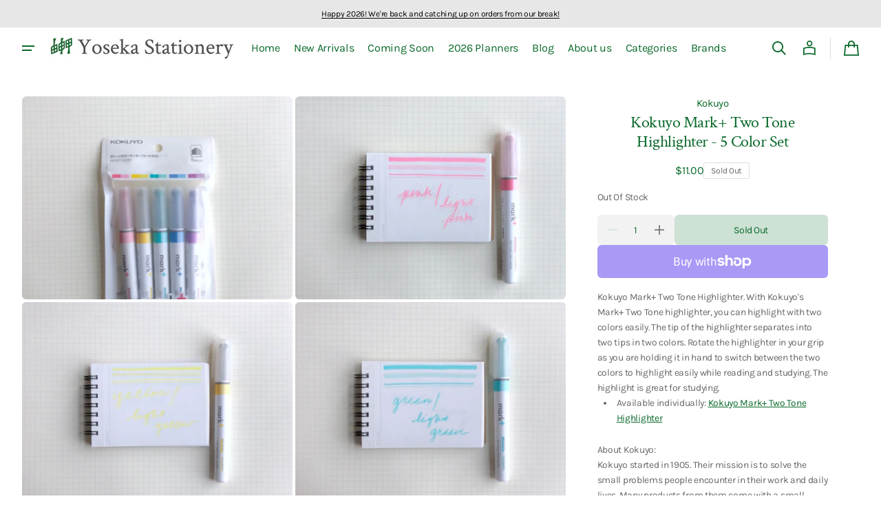

--- FILE ---
content_type: text/html; charset=utf-8
request_url: https://yosekastationery.com/products/kokuyo-mark-two-tone-highlighter-5-color-set
body_size: 55640
content:
<!doctype html>
<html class="no-js" lang="en" data-scheme="light">
  <head>
    <meta charset="utf-8">
    <meta http-equiv="X-UA-Compatible" content="IE=edge">
    <meta name="viewport" content="width=device-width,initial-scale=1">
    <meta name="theme-color" content="">
    <link rel="canonical" href="https://yosekastationery.com/products/kokuyo-mark-two-tone-highlighter-5-color-set"><link rel="icon" type="image/png" href="//yosekastationery.com/cdn/shop/files/Screenshot_2024-12-06_at_10.04.20_PM.png?crop=center&height=32&v=1733540674&width=32"><link rel="preconnect" href="https://fonts.shopifycdn.com" crossorigin><title>
      Kokuyo Mark+ Two Tone Highlighter - 5 Color Set
 &ndash; Yoseka Stationery</title>

    
      <meta name="description" content="Kokuyo Mark+ Two Tone Highlighter. With Kokuyo&#39;s Mark+ Two Tone highlighter, you can highlight with two colors easily. The tip of the highlighter separates into two tips in two colors. Rotate the highlighter in your grip as you are holding it in hand to switch between the two colors to highlight easily while reading an">
    

    

<meta property="og:site_name" content="Yoseka Stationery">
<meta property="og:url" content="https://yosekastationery.com/products/kokuyo-mark-two-tone-highlighter-5-color-set">
<meta property="og:title" content="Kokuyo Mark+ Two Tone Highlighter - 5 Color Set">
<meta property="og:type" content="product">
<meta property="og:description" content="Kokuyo Mark+ Two Tone Highlighter. With Kokuyo&#39;s Mark+ Two Tone highlighter, you can highlight with two colors easily. The tip of the highlighter separates into two tips in two colors. Rotate the highlighter in your grip as you are holding it in hand to switch between the two colors to highlight easily while reading an"><meta property="og:image" content="http://yosekastationery.com/cdn/shop/files/image_8ef2f455-66f0-4102-ba48-7acd1d444d8e.jpg?v=1707768467">
  <meta property="og:image:secure_url" content="https://yosekastationery.com/cdn/shop/files/image_8ef2f455-66f0-4102-ba48-7acd1d444d8e.jpg?v=1707768467">
  <meta property="og:image:width" content="4032">
  <meta property="og:image:height" content="3024"><meta property="og:price:amount" content="11.00">
  <meta property="og:price:currency" content="USD"><meta name="twitter:site" content="@yosekabox"><meta name="twitter:card" content="summary_large_image">
<meta name="twitter:title" content="Kokuyo Mark+ Two Tone Highlighter - 5 Color Set">
<meta name="twitter:description" content="Kokuyo Mark+ Two Tone Highlighter. With Kokuyo&#39;s Mark+ Two Tone highlighter, you can highlight with two colors easily. The tip of the highlighter separates into two tips in two colors. Rotate the highlighter in your grip as you are holding it in hand to switch between the two colors to highlight easily while reading an">


    <script>window.performance && window.performance.mark && window.performance.mark('shopify.content_for_header.start');</script><meta name="google-site-verification" content="hwnTlvW8PefH8XaK5RE9w-bLAKO-MVc34XrY-iZqo3o">
<meta name="facebook-domain-verification" content="6a5kf6unjid5ng5rt0f4yl31njy2lf">
<meta id="shopify-digital-wallet" name="shopify-digital-wallet" content="/17170621/digital_wallets/dialog">
<meta name="shopify-checkout-api-token" content="6a2efa681a146f15ec6478bd660d69e4">
<meta id="in-context-paypal-metadata" data-shop-id="17170621" data-venmo-supported="false" data-environment="production" data-locale="en_US" data-paypal-v4="true" data-currency="USD">
<link rel="alternate" type="application/json+oembed" href="https://yosekastationery.com/products/kokuyo-mark-two-tone-highlighter-5-color-set.oembed">
<script async="async" src="/checkouts/internal/preloads.js?locale=en-US"></script>
<link rel="preconnect" href="https://shop.app" crossorigin="anonymous">
<script async="async" src="https://shop.app/checkouts/internal/preloads.js?locale=en-US&shop_id=17170621" crossorigin="anonymous"></script>
<script id="apple-pay-shop-capabilities" type="application/json">{"shopId":17170621,"countryCode":"US","currencyCode":"USD","merchantCapabilities":["supports3DS"],"merchantId":"gid:\/\/shopify\/Shop\/17170621","merchantName":"Yoseka Stationery","requiredBillingContactFields":["postalAddress","email"],"requiredShippingContactFields":["postalAddress","email"],"shippingType":"shipping","supportedNetworks":["visa","masterCard","amex","discover","elo","jcb"],"total":{"type":"pending","label":"Yoseka Stationery","amount":"1.00"},"shopifyPaymentsEnabled":true,"supportsSubscriptions":true}</script>
<script id="shopify-features" type="application/json">{"accessToken":"6a2efa681a146f15ec6478bd660d69e4","betas":["rich-media-storefront-analytics"],"domain":"yosekastationery.com","predictiveSearch":true,"shopId":17170621,"locale":"en"}</script>
<script>var Shopify = Shopify || {};
Shopify.shop = "yoseka-stationery.myshopify.com";
Shopify.locale = "en";
Shopify.currency = {"active":"USD","rate":"1.0"};
Shopify.country = "US";
Shopify.theme = {"name":"Swipe","id":145380081877,"schema_name":"Swipe","schema_version":"1.0.1","theme_store_id":2737,"role":"main"};
Shopify.theme.handle = "null";
Shopify.theme.style = {"id":null,"handle":null};
Shopify.cdnHost = "yosekastationery.com/cdn";
Shopify.routes = Shopify.routes || {};
Shopify.routes.root = "/";</script>
<script type="module">!function(o){(o.Shopify=o.Shopify||{}).modules=!0}(window);</script>
<script>!function(o){function n(){var o=[];function n(){o.push(Array.prototype.slice.apply(arguments))}return n.q=o,n}var t=o.Shopify=o.Shopify||{};t.loadFeatures=n(),t.autoloadFeatures=n()}(window);</script>
<script>
  window.ShopifyPay = window.ShopifyPay || {};
  window.ShopifyPay.apiHost = "shop.app\/pay";
  window.ShopifyPay.redirectState = null;
</script>
<script id="shop-js-analytics" type="application/json">{"pageType":"product"}</script>
<script defer="defer" async type="module" src="//yosekastationery.com/cdn/shopifycloud/shop-js/modules/v2/client.init-shop-cart-sync_BT-GjEfc.en.esm.js"></script>
<script defer="defer" async type="module" src="//yosekastationery.com/cdn/shopifycloud/shop-js/modules/v2/chunk.common_D58fp_Oc.esm.js"></script>
<script defer="defer" async type="module" src="//yosekastationery.com/cdn/shopifycloud/shop-js/modules/v2/chunk.modal_xMitdFEc.esm.js"></script>
<script type="module">
  await import("//yosekastationery.com/cdn/shopifycloud/shop-js/modules/v2/client.init-shop-cart-sync_BT-GjEfc.en.esm.js");
await import("//yosekastationery.com/cdn/shopifycloud/shop-js/modules/v2/chunk.common_D58fp_Oc.esm.js");
await import("//yosekastationery.com/cdn/shopifycloud/shop-js/modules/v2/chunk.modal_xMitdFEc.esm.js");

  window.Shopify.SignInWithShop?.initShopCartSync?.({"fedCMEnabled":true,"windoidEnabled":true});

</script>
<script defer="defer" async type="module" src="//yosekastationery.com/cdn/shopifycloud/shop-js/modules/v2/client.payment-terms_Ci9AEqFq.en.esm.js"></script>
<script defer="defer" async type="module" src="//yosekastationery.com/cdn/shopifycloud/shop-js/modules/v2/chunk.common_D58fp_Oc.esm.js"></script>
<script defer="defer" async type="module" src="//yosekastationery.com/cdn/shopifycloud/shop-js/modules/v2/chunk.modal_xMitdFEc.esm.js"></script>
<script type="module">
  await import("//yosekastationery.com/cdn/shopifycloud/shop-js/modules/v2/client.payment-terms_Ci9AEqFq.en.esm.js");
await import("//yosekastationery.com/cdn/shopifycloud/shop-js/modules/v2/chunk.common_D58fp_Oc.esm.js");
await import("//yosekastationery.com/cdn/shopifycloud/shop-js/modules/v2/chunk.modal_xMitdFEc.esm.js");

  
</script>
<script>
  window.Shopify = window.Shopify || {};
  if (!window.Shopify.featureAssets) window.Shopify.featureAssets = {};
  window.Shopify.featureAssets['shop-js'] = {"shop-cart-sync":["modules/v2/client.shop-cart-sync_DZOKe7Ll.en.esm.js","modules/v2/chunk.common_D58fp_Oc.esm.js","modules/v2/chunk.modal_xMitdFEc.esm.js"],"init-fed-cm":["modules/v2/client.init-fed-cm_B6oLuCjv.en.esm.js","modules/v2/chunk.common_D58fp_Oc.esm.js","modules/v2/chunk.modal_xMitdFEc.esm.js"],"shop-cash-offers":["modules/v2/client.shop-cash-offers_D2sdYoxE.en.esm.js","modules/v2/chunk.common_D58fp_Oc.esm.js","modules/v2/chunk.modal_xMitdFEc.esm.js"],"shop-login-button":["modules/v2/client.shop-login-button_QeVjl5Y3.en.esm.js","modules/v2/chunk.common_D58fp_Oc.esm.js","modules/v2/chunk.modal_xMitdFEc.esm.js"],"pay-button":["modules/v2/client.pay-button_DXTOsIq6.en.esm.js","modules/v2/chunk.common_D58fp_Oc.esm.js","modules/v2/chunk.modal_xMitdFEc.esm.js"],"shop-button":["modules/v2/client.shop-button_DQZHx9pm.en.esm.js","modules/v2/chunk.common_D58fp_Oc.esm.js","modules/v2/chunk.modal_xMitdFEc.esm.js"],"avatar":["modules/v2/client.avatar_BTnouDA3.en.esm.js"],"init-windoid":["modules/v2/client.init-windoid_CR1B-cfM.en.esm.js","modules/v2/chunk.common_D58fp_Oc.esm.js","modules/v2/chunk.modal_xMitdFEc.esm.js"],"init-shop-for-new-customer-accounts":["modules/v2/client.init-shop-for-new-customer-accounts_C_vY_xzh.en.esm.js","modules/v2/client.shop-login-button_QeVjl5Y3.en.esm.js","modules/v2/chunk.common_D58fp_Oc.esm.js","modules/v2/chunk.modal_xMitdFEc.esm.js"],"init-shop-email-lookup-coordinator":["modules/v2/client.init-shop-email-lookup-coordinator_BI7n9ZSv.en.esm.js","modules/v2/chunk.common_D58fp_Oc.esm.js","modules/v2/chunk.modal_xMitdFEc.esm.js"],"init-shop-cart-sync":["modules/v2/client.init-shop-cart-sync_BT-GjEfc.en.esm.js","modules/v2/chunk.common_D58fp_Oc.esm.js","modules/v2/chunk.modal_xMitdFEc.esm.js"],"shop-toast-manager":["modules/v2/client.shop-toast-manager_DiYdP3xc.en.esm.js","modules/v2/chunk.common_D58fp_Oc.esm.js","modules/v2/chunk.modal_xMitdFEc.esm.js"],"init-customer-accounts":["modules/v2/client.init-customer-accounts_D9ZNqS-Q.en.esm.js","modules/v2/client.shop-login-button_QeVjl5Y3.en.esm.js","modules/v2/chunk.common_D58fp_Oc.esm.js","modules/v2/chunk.modal_xMitdFEc.esm.js"],"init-customer-accounts-sign-up":["modules/v2/client.init-customer-accounts-sign-up_iGw4briv.en.esm.js","modules/v2/client.shop-login-button_QeVjl5Y3.en.esm.js","modules/v2/chunk.common_D58fp_Oc.esm.js","modules/v2/chunk.modal_xMitdFEc.esm.js"],"shop-follow-button":["modules/v2/client.shop-follow-button_CqMgW2wH.en.esm.js","modules/v2/chunk.common_D58fp_Oc.esm.js","modules/v2/chunk.modal_xMitdFEc.esm.js"],"checkout-modal":["modules/v2/client.checkout-modal_xHeaAweL.en.esm.js","modules/v2/chunk.common_D58fp_Oc.esm.js","modules/v2/chunk.modal_xMitdFEc.esm.js"],"shop-login":["modules/v2/client.shop-login_D91U-Q7h.en.esm.js","modules/v2/chunk.common_D58fp_Oc.esm.js","modules/v2/chunk.modal_xMitdFEc.esm.js"],"lead-capture":["modules/v2/client.lead-capture_BJmE1dJe.en.esm.js","modules/v2/chunk.common_D58fp_Oc.esm.js","modules/v2/chunk.modal_xMitdFEc.esm.js"],"payment-terms":["modules/v2/client.payment-terms_Ci9AEqFq.en.esm.js","modules/v2/chunk.common_D58fp_Oc.esm.js","modules/v2/chunk.modal_xMitdFEc.esm.js"]};
</script>
<script id="__st">var __st={"a":17170621,"offset":-18000,"reqid":"b07580b8-f20b-4d73-88ec-85b726de2d56-1769265459","pageurl":"yosekastationery.com\/products\/kokuyo-mark-two-tone-highlighter-5-color-set","u":"81865f52c90e","p":"product","rtyp":"product","rid":4508873883747};</script>
<script>window.ShopifyPaypalV4VisibilityTracking = true;</script>
<script id="captcha-bootstrap">!function(){'use strict';const t='contact',e='account',n='new_comment',o=[[t,t],['blogs',n],['comments',n],[t,'customer']],c=[[e,'customer_login'],[e,'guest_login'],[e,'recover_customer_password'],[e,'create_customer']],r=t=>t.map((([t,e])=>`form[action*='/${t}']:not([data-nocaptcha='true']) input[name='form_type'][value='${e}']`)).join(','),a=t=>()=>t?[...document.querySelectorAll(t)].map((t=>t.form)):[];function s(){const t=[...o],e=r(t);return a(e)}const i='password',u='form_key',d=['recaptcha-v3-token','g-recaptcha-response','h-captcha-response',i],f=()=>{try{return window.sessionStorage}catch{return}},m='__shopify_v',_=t=>t.elements[u];function p(t,e,n=!1){try{const o=window.sessionStorage,c=JSON.parse(o.getItem(e)),{data:r}=function(t){const{data:e,action:n}=t;return t[m]||n?{data:e,action:n}:{data:t,action:n}}(c);for(const[e,n]of Object.entries(r))t.elements[e]&&(t.elements[e].value=n);n&&o.removeItem(e)}catch(o){console.error('form repopulation failed',{error:o})}}const l='form_type',E='cptcha';function T(t){t.dataset[E]=!0}const w=window,h=w.document,L='Shopify',v='ce_forms',y='captcha';let A=!1;((t,e)=>{const n=(g='f06e6c50-85a8-45c8-87d0-21a2b65856fe',I='https://cdn.shopify.com/shopifycloud/storefront-forms-hcaptcha/ce_storefront_forms_captcha_hcaptcha.v1.5.2.iife.js',D={infoText:'Protected by hCaptcha',privacyText:'Privacy',termsText:'Terms'},(t,e,n)=>{const o=w[L][v],c=o.bindForm;if(c)return c(t,g,e,D).then(n);var r;o.q.push([[t,g,e,D],n]),r=I,A||(h.body.append(Object.assign(h.createElement('script'),{id:'captcha-provider',async:!0,src:r})),A=!0)});var g,I,D;w[L]=w[L]||{},w[L][v]=w[L][v]||{},w[L][v].q=[],w[L][y]=w[L][y]||{},w[L][y].protect=function(t,e){n(t,void 0,e),T(t)},Object.freeze(w[L][y]),function(t,e,n,w,h,L){const[v,y,A,g]=function(t,e,n){const i=e?o:[],u=t?c:[],d=[...i,...u],f=r(d),m=r(i),_=r(d.filter((([t,e])=>n.includes(e))));return[a(f),a(m),a(_),s()]}(w,h,L),I=t=>{const e=t.target;return e instanceof HTMLFormElement?e:e&&e.form},D=t=>v().includes(t);t.addEventListener('submit',(t=>{const e=I(t);if(!e)return;const n=D(e)&&!e.dataset.hcaptchaBound&&!e.dataset.recaptchaBound,o=_(e),c=g().includes(e)&&(!o||!o.value);(n||c)&&t.preventDefault(),c&&!n&&(function(t){try{if(!f())return;!function(t){const e=f();if(!e)return;const n=_(t);if(!n)return;const o=n.value;o&&e.removeItem(o)}(t);const e=Array.from(Array(32),(()=>Math.random().toString(36)[2])).join('');!function(t,e){_(t)||t.append(Object.assign(document.createElement('input'),{type:'hidden',name:u})),t.elements[u].value=e}(t,e),function(t,e){const n=f();if(!n)return;const o=[...t.querySelectorAll(`input[type='${i}']`)].map((({name:t})=>t)),c=[...d,...o],r={};for(const[a,s]of new FormData(t).entries())c.includes(a)||(r[a]=s);n.setItem(e,JSON.stringify({[m]:1,action:t.action,data:r}))}(t,e)}catch(e){console.error('failed to persist form',e)}}(e),e.submit())}));const S=(t,e)=>{t&&!t.dataset[E]&&(n(t,e.some((e=>e===t))),T(t))};for(const o of['focusin','change'])t.addEventListener(o,(t=>{const e=I(t);D(e)&&S(e,y())}));const B=e.get('form_key'),M=e.get(l),P=B&&M;t.addEventListener('DOMContentLoaded',(()=>{const t=y();if(P)for(const e of t)e.elements[l].value===M&&p(e,B);[...new Set([...A(),...v().filter((t=>'true'===t.dataset.shopifyCaptcha))])].forEach((e=>S(e,t)))}))}(h,new URLSearchParams(w.location.search),n,t,e,['guest_login'])})(!0,!0)}();</script>
<script integrity="sha256-4kQ18oKyAcykRKYeNunJcIwy7WH5gtpwJnB7kiuLZ1E=" data-source-attribution="shopify.loadfeatures" defer="defer" src="//yosekastationery.com/cdn/shopifycloud/storefront/assets/storefront/load_feature-a0a9edcb.js" crossorigin="anonymous"></script>
<script crossorigin="anonymous" defer="defer" src="//yosekastationery.com/cdn/shopifycloud/storefront/assets/shopify_pay/storefront-65b4c6d7.js?v=20250812"></script>
<script data-source-attribution="shopify.dynamic_checkout.dynamic.init">var Shopify=Shopify||{};Shopify.PaymentButton=Shopify.PaymentButton||{isStorefrontPortableWallets:!0,init:function(){window.Shopify.PaymentButton.init=function(){};var t=document.createElement("script");t.src="https://yosekastationery.com/cdn/shopifycloud/portable-wallets/latest/portable-wallets.en.js",t.type="module",document.head.appendChild(t)}};
</script>
<script data-source-attribution="shopify.dynamic_checkout.buyer_consent">
  function portableWalletsHideBuyerConsent(e){var t=document.getElementById("shopify-buyer-consent"),n=document.getElementById("shopify-subscription-policy-button");t&&n&&(t.classList.add("hidden"),t.setAttribute("aria-hidden","true"),n.removeEventListener("click",e))}function portableWalletsShowBuyerConsent(e){var t=document.getElementById("shopify-buyer-consent"),n=document.getElementById("shopify-subscription-policy-button");t&&n&&(t.classList.remove("hidden"),t.removeAttribute("aria-hidden"),n.addEventListener("click",e))}window.Shopify?.PaymentButton&&(window.Shopify.PaymentButton.hideBuyerConsent=portableWalletsHideBuyerConsent,window.Shopify.PaymentButton.showBuyerConsent=portableWalletsShowBuyerConsent);
</script>
<script>
  function portableWalletsCleanup(e){e&&e.src&&console.error("Failed to load portable wallets script "+e.src);var t=document.querySelectorAll("shopify-accelerated-checkout .shopify-payment-button__skeleton, shopify-accelerated-checkout-cart .wallet-cart-button__skeleton"),e=document.getElementById("shopify-buyer-consent");for(let e=0;e<t.length;e++)t[e].remove();e&&e.remove()}function portableWalletsNotLoadedAsModule(e){e instanceof ErrorEvent&&"string"==typeof e.message&&e.message.includes("import.meta")&&"string"==typeof e.filename&&e.filename.includes("portable-wallets")&&(window.removeEventListener("error",portableWalletsNotLoadedAsModule),window.Shopify.PaymentButton.failedToLoad=e,"loading"===document.readyState?document.addEventListener("DOMContentLoaded",window.Shopify.PaymentButton.init):window.Shopify.PaymentButton.init())}window.addEventListener("error",portableWalletsNotLoadedAsModule);
</script>

<script type="module" src="https://yosekastationery.com/cdn/shopifycloud/portable-wallets/latest/portable-wallets.en.js" onError="portableWalletsCleanup(this)" crossorigin="anonymous"></script>
<script nomodule>
  document.addEventListener("DOMContentLoaded", portableWalletsCleanup);
</script>

<link id="shopify-accelerated-checkout-styles" rel="stylesheet" media="screen" href="https://yosekastationery.com/cdn/shopifycloud/portable-wallets/latest/accelerated-checkout-backwards-compat.css" crossorigin="anonymous">
<style id="shopify-accelerated-checkout-cart">
        #shopify-buyer-consent {
  margin-top: 1em;
  display: inline-block;
  width: 100%;
}

#shopify-buyer-consent.hidden {
  display: none;
}

#shopify-subscription-policy-button {
  background: none;
  border: none;
  padding: 0;
  text-decoration: underline;
  font-size: inherit;
  cursor: pointer;
}

#shopify-subscription-policy-button::before {
  box-shadow: none;
}

      </style>
<script id="sections-script" data-sections="header" defer="defer" src="//yosekastationery.com/cdn/shop/t/19/compiled_assets/scripts.js?v=32779"></script>
<script>window.performance && window.performance.mark && window.performance.mark('shopify.content_for_header.end');</script>


    <style data-shopify>
      @font-face {
  font-family: Karla;
  font-weight: 400;
  font-style: normal;
  font-display: swap;
  src: url("//yosekastationery.com/cdn/fonts/karla/karla_n4.40497e07df527e6a50e58fb17ef1950c72f3e32c.woff2") format("woff2"),
       url("//yosekastationery.com/cdn/fonts/karla/karla_n4.e9f6f9de321061073c6bfe03c28976ba8ce6ee18.woff") format("woff");
}

      @font-face {
  font-family: "Crimson Text";
  font-weight: 400;
  font-style: normal;
  font-display: swap;
  src: url("//yosekastationery.com/cdn/fonts/crimson_text/crimsontext_n4.a9a5f5ab47c6f5346e7cd274511a5d08c59fb906.woff2") format("woff2"),
       url("//yosekastationery.com/cdn/fonts/crimson_text/crimsontext_n4.e89f2f0678223181d995b90850b6894b928b2f96.woff") format("woff");
}

      @font-face {
  font-family: "Crimson Text";
  font-weight: 400;
  font-style: normal;
  font-display: swap;
  src: url("//yosekastationery.com/cdn/fonts/crimson_text/crimsontext_n4.a9a5f5ab47c6f5346e7cd274511a5d08c59fb906.woff2") format("woff2"),
       url("//yosekastationery.com/cdn/fonts/crimson_text/crimsontext_n4.e89f2f0678223181d995b90850b6894b928b2f96.woff") format("woff");
}

      @font-face {
  font-family: Karla;
  font-weight: 400;
  font-style: normal;
  font-display: swap;
  src: url("//yosekastationery.com/cdn/fonts/karla/karla_n4.40497e07df527e6a50e58fb17ef1950c72f3e32c.woff2") format("woff2"),
       url("//yosekastationery.com/cdn/fonts/karla/karla_n4.e9f6f9de321061073c6bfe03c28976ba8ce6ee18.woff") format("woff");
}

      @font-face {
  font-family: Karla;
  font-weight: 400;
  font-style: normal;
  font-display: swap;
  src: url("//yosekastationery.com/cdn/fonts/karla/karla_n4.40497e07df527e6a50e58fb17ef1950c72f3e32c.woff2") format("woff2"),
       url("//yosekastationery.com/cdn/fonts/karla/karla_n4.e9f6f9de321061073c6bfe03c28976ba8ce6ee18.woff") format("woff");
}

      @font-face {
  font-family: Karla;
  font-weight: 300;
  font-style: normal;
  font-display: swap;
  src: url("//yosekastationery.com/cdn/fonts/karla/karla_n3.f7dc1a43fe7705188329bd9a5b672565b62caa55.woff2") format("woff2"),
       url("//yosekastationery.com/cdn/fonts/karla/karla_n3.f54b0d52b91dc25f449929e75e47b6984ea8b078.woff") format("woff");
}

      @font-face {
  font-family: Karla;
  font-weight: 400;
  font-style: normal;
  font-display: swap;
  src: url("//yosekastationery.com/cdn/fonts/karla/karla_n4.40497e07df527e6a50e58fb17ef1950c72f3e32c.woff2") format("woff2"),
       url("//yosekastationery.com/cdn/fonts/karla/karla_n4.e9f6f9de321061073c6bfe03c28976ba8ce6ee18.woff") format("woff");
}

      @font-face {
  font-family: Karla;
  font-weight: 500;
  font-style: normal;
  font-display: swap;
  src: url("//yosekastationery.com/cdn/fonts/karla/karla_n5.0f2c50ba88af8c39d2756f2fc9dfccf18f808828.woff2") format("woff2"),
       url("//yosekastationery.com/cdn/fonts/karla/karla_n5.88d3e57f788ee4a41fa11fc99b9881ce077acdc2.woff") format("woff");
}

      @font-face {
  font-family: Karla;
  font-weight: 700;
  font-style: normal;
  font-display: swap;
  src: url("//yosekastationery.com/cdn/fonts/karla/karla_n7.4358a847d4875593d69cfc3f8cc0b44c17b3ed03.woff2") format("woff2"),
       url("//yosekastationery.com/cdn/fonts/karla/karla_n7.96e322f6d76ce794f25fa29e55d6997c3fb656b6.woff") format("woff");
}

      @font-face {
  font-family: Karla;
  font-weight: 400;
  font-style: italic;
  font-display: swap;
  src: url("//yosekastationery.com/cdn/fonts/karla/karla_i4.2086039c16bcc3a78a72a2f7b471e3c4a7f873a6.woff2") format("woff2"),
       url("//yosekastationery.com/cdn/fonts/karla/karla_i4.7b9f59841a5960c16fa2a897a0716c8ebb183221.woff") format("woff");
}

      @font-face {
  font-family: "Crimson Text";
  font-weight: 400;
  font-style: italic;
  font-display: swap;
  src: url("//yosekastationery.com/cdn/fonts/crimson_text/crimsontext_i4.ea961043037945875bf37df9b6f6bf968be445ba.woff2") format("woff2"),
       url("//yosekastationery.com/cdn/fonts/crimson_text/crimsontext_i4.7938dd4c556b9b9430c9ff6e18ae066c8e9db49b.woff") format("woff");
}

      @font-face {
  font-family: Karla;
  font-weight: 700;
  font-style: italic;
  font-display: swap;
  src: url("//yosekastationery.com/cdn/fonts/karla/karla_i7.fe031cd65d6e02906286add4f6dda06afc2615f0.woff2") format("woff2"),
       url("//yosekastationery.com/cdn/fonts/karla/karla_i7.816d4949fa7f7d79314595d7003eda5b44e959e3.woff") format("woff");
}


      
      :root,
      [data-scheme=light] .color-background-1 {
      --color-background: 255,255,255;
      --color-background-secondary: 242,242,242;
      
      --gradient-background: #ffffff;
      
      --color-foreground: 9, 105, 42;
      --color-foreground-secondary: 102, 102, 102;
      --color-foreground-title: 9, 105, 42;

      --color-button-text: 255, 255, 255;
      --color-button-text-hover: 255, 255, 255;
      --color-button: 9, 105, 42;
      --color-button-hover: 53, 53, 53;

      --color-button-secondary: 242, 242, 242;
      --color-button-secondary-hover: 231, 231, 231;
      --color-button-secondary-text: 9, 105, 42;
      --color-button-secondary-text-hover: 9, 105, 42;

      --color-button-tertiary-text: 9, 105, 42;
      --color-button-tertiary-text-hover: 9, 105, 42;
      --color-border-tertiary: 222, 222, 222;
      --color-button-tertiary-hover: 242, 242, 242;

      --color-card-price-new: 9, 105, 42;
      --color-card-price-old: 102, 102, 102;
      --color-card-sale: 214, 2, 2;
      --color-quick-add: 255, 255, 255;

      --color-overlay: 9, 105, 42;
      --color-background-input: 242, 242, 242;
      --color-border-input-focus: 222, 222, 222;
      --color-border: 222, 222, 222;
      --color-accent: ,,;
      }
      @media (prefers-color-scheme: light) {
      :root,
      [data-scheme=auto] .color-background-1 {
      --color-background: 255,255,255;
      --color-background-secondary: 242,242,242;
      
      --gradient-background: #ffffff;
      
      --color-foreground: 9, 105, 42;
      --color-foreground-secondary: 102, 102, 102;
      --color-foreground-title: 9, 105, 42;

      --color-button-text: 255, 255, 255;
      --color-button-text-hover: 255, 255, 255;
      --color-button: 9, 105, 42;
      --color-button-hover: 53, 53, 53;

      --color-button-secondary: 242, 242, 242;
      --color-button-secondary-hover: 231, 231, 231;
      --color-button-secondary-text: 9, 105, 42;
      --color-button-secondary-text-hover: 9, 105, 42;

      --color-button-tertiary-text: 9, 105, 42;
      --color-button-tertiary-text-hover: 9, 105, 42;
      --color-button-tertiary: , , ;
      --color-button-tertiary-hover: 242, 242, 242;

      --color-card-price-new: 9, 105, 42;
      --color-card-price-old: 102, 102, 102;
      --color-card-sale: 214, 2, 2;
      --color-quick-add: 255, 255, 255;

      --color-overlay: 9, 105, 42;
      --color-background-input: 242, 242, 242;
      --color-border: 222, 222, 222;
      --color-accent: ,,;
      }
      }
      
      
      [data-scheme=light] .color-background-2 {
      --color-background: 231,231,231;
      --color-background-secondary: 255,255,255;
      
      --gradient-background: #e7e7e7;
      
      --color-foreground: 0, 0, 0;
      --color-foreground-secondary: 102, 102, 102;
      --color-foreground-title: 0, 0, 0;

      --color-button-text: 255, 255, 255;
      --color-button-text-hover: 255, 255, 255;
      --color-button: 0, 0, 0;
      --color-button-hover: 53, 53, 53;

      --color-button-secondary: 255, 255, 255;
      --color-button-secondary-hover: 231, 231, 231;
      --color-button-secondary-text: 0, 0, 0;
      --color-button-secondary-text-hover: 0, 0, 0;

      --color-button-tertiary-text: 0, 0, 0;
      --color-button-tertiary-text-hover: 0, 0, 0;
      --color-border-tertiary: 222, 222, 222;
      --color-button-tertiary-hover: 255, 255, 255;

      --color-card-price-new: 0, 0, 0;
      --color-card-price-old: 102, 102, 102;
      --color-card-sale: 214, 2, 2;
      --color-quick-add: 255, 255, 255;

      --color-overlay: 0, 0, 0;
      --color-background-input: 255, 255, 255;
      --color-border-input-focus: 222, 222, 222;
      --color-border: 222, 222, 222;
      --color-accent: ,,;
      }
      @media (prefers-color-scheme: light) {
      
      [data-scheme=auto] .color-background-2 {
      --color-background: 231,231,231;
      --color-background-secondary: 255,255,255;
      
      --gradient-background: #e7e7e7;
      
      --color-foreground: 0, 0, 0;
      --color-foreground-secondary: 102, 102, 102;
      --color-foreground-title: 0, 0, 0;

      --color-button-text: 255, 255, 255;
      --color-button-text-hover: 255, 255, 255;
      --color-button: 0, 0, 0;
      --color-button-hover: 53, 53, 53;

      --color-button-secondary: 255, 255, 255;
      --color-button-secondary-hover: 231, 231, 231;
      --color-button-secondary-text: 0, 0, 0;
      --color-button-secondary-text-hover: 0, 0, 0;

      --color-button-tertiary-text: 0, 0, 0;
      --color-button-tertiary-text-hover: 0, 0, 0;
      --color-button-tertiary: , , ;
      --color-button-tertiary-hover: 255, 255, 255;

      --color-card-price-new: 0, 0, 0;
      --color-card-price-old: 102, 102, 102;
      --color-card-sale: 214, 2, 2;
      --color-quick-add: 255, 255, 255;

      --color-overlay: 0, 0, 0;
      --color-background-input: 255, 255, 255;
      --color-border: 222, 222, 222;
      --color-accent: ,,;
      }
      }
      
      
      [data-scheme=light] .color-background-3 {
      --color-background: 0,0,0;
      --color-background-secondary: 31,31,31;
      
      --gradient-background: #000000;
      
      --color-foreground: 255, 255, 255;
      --color-foreground-secondary: 255, 255, 255;
      --color-foreground-title: 255, 255, 255;

      --color-button-text: 255, 255, 255;
      --color-button-text-hover: 255, 255, 255;
      --color-button: 0, 0, 0;
      --color-button-hover: 53, 53, 53;

      --color-button-secondary: 255, 255, 255;
      --color-button-secondary-hover: 231, 231, 231;
      --color-button-secondary-text: 0, 0, 0;
      --color-button-secondary-text-hover: 0, 0, 0;

      --color-button-tertiary-text: 255, 255, 255;
      --color-button-tertiary-text-hover: 0, 0, 0;
      --color-border-tertiary: 255, 255, 255;
      --color-button-tertiary-hover: 242, 242, 242;

      --color-card-price-new: 255, 255, 255;
      --color-card-price-old: 204, 204, 204;
      --color-card-sale: 102, 102, 102;
      --color-quick-add: 0, 0, 0;

      --color-overlay: 0, 0, 0;
      --color-background-input: 21, 41, 54;
      --color-border-input-focus: 222, 222, 222;
      --color-border: 222, 222, 222;
      --color-accent: ,,;
      }
      @media (prefers-color-scheme: light) {
      
      [data-scheme=auto] .color-background-3 {
      --color-background: 0,0,0;
      --color-background-secondary: 31,31,31;
      
      --gradient-background: #000000;
      
      --color-foreground: 255, 255, 255;
      --color-foreground-secondary: 255, 255, 255;
      --color-foreground-title: 255, 255, 255;

      --color-button-text: 255, 255, 255;
      --color-button-text-hover: 255, 255, 255;
      --color-button: 0, 0, 0;
      --color-button-hover: 53, 53, 53;

      --color-button-secondary: 255, 255, 255;
      --color-button-secondary-hover: 231, 231, 231;
      --color-button-secondary-text: 0, 0, 0;
      --color-button-secondary-text-hover: 0, 0, 0;

      --color-button-tertiary-text: 255, 255, 255;
      --color-button-tertiary-text-hover: 0, 0, 0;
      --color-button-tertiary: , , ;
      --color-button-tertiary-hover: 242, 242, 242;

      --color-card-price-new: 255, 255, 255;
      --color-card-price-old: 204, 204, 204;
      --color-card-sale: 102, 102, 102;
      --color-quick-add: 0, 0, 0;

      --color-overlay: 0, 0, 0;
      --color-background-input: 21, 41, 54;
      --color-border: 222, 222, 222;
      --color-accent: ,,;
      }
      }
      
      
      [data-scheme=light] .color-background-4 {
      --color-background: 28,49,61;
      --color-background-secondary: 31,31,31;
      
      --gradient-background: #1c313d;
      
      --color-foreground: 242, 236, 205;
      --color-foreground-secondary: 242, 236, 205;
      --color-foreground-title: 242, 236, 205;

      --color-button-text: 242, 236, 205;
      --color-button-text-hover: 242, 236, 205;
      --color-button: 28, 49, 61;
      --color-button-hover: 57, 83, 97;

      --color-button-secondary: 233, 233, 233;
      --color-button-secondary-hover: 223, 223, 223;
      --color-button-secondary-text: 28, 49, 61;
      --color-button-secondary-text-hover: 28, 49, 61;

      --color-button-tertiary-text: 28, 49, 61;
      --color-button-tertiary-text-hover: 28, 49, 61;
      --color-border-tertiary: 226, 220, 219;
      --color-button-tertiary-hover: 233, 233, 233;

      --color-card-price-new: 0, 0, 0;
      --color-card-price-old: 204, 204, 204;
      --color-card-sale: 214, 2, 2;
      --color-quick-add: 255, 255, 255;

      --color-overlay: 0, 0, 0;
      --color-background-input: 233, 233, 233;
      --color-border-input-focus: 226, 220, 219;
      --color-border: 226, 220, 219;
      --color-accent: ,,;
      }
      @media (prefers-color-scheme: light) {
      
      [data-scheme=auto] .color-background-4 {
      --color-background: 28,49,61;
      --color-background-secondary: 31,31,31;
      
      --gradient-background: #1c313d;
      
      --color-foreground: 242, 236, 205;
      --color-foreground-secondary: 242, 236, 205;
      --color-foreground-title: 242, 236, 205;

      --color-button-text: 242, 236, 205;
      --color-button-text-hover: 242, 236, 205;
      --color-button: 28, 49, 61;
      --color-button-hover: 57, 83, 97;

      --color-button-secondary: 233, 233, 233;
      --color-button-secondary-hover: 223, 223, 223;
      --color-button-secondary-text: 28, 49, 61;
      --color-button-secondary-text-hover: 28, 49, 61;

      --color-button-tertiary-text: 28, 49, 61;
      --color-button-tertiary-text-hover: 28, 49, 61;
      --color-button-tertiary: , , ;
      --color-button-tertiary-hover: 233, 233, 233;

      --color-card-price-new: 0, 0, 0;
      --color-card-price-old: 204, 204, 204;
      --color-card-sale: 214, 2, 2;
      --color-quick-add: 255, 255, 255;

      --color-overlay: 0, 0, 0;
      --color-background-input: 233, 233, 233;
      --color-border: 226, 220, 219;
      --color-accent: ,,;
      }
      }
      
      
      [data-scheme=light] .color-scheme-f23762c4-4c99-4892-b4f7-f99a08bebc7f {
      --color-background: 255,255,255;
      --color-background-secondary: 242,242,242;
      
      --gradient-background: #ffffff;
      
      --color-foreground: 9, 105, 42;
      --color-foreground-secondary: 102, 102, 102;
      --color-foreground-title: 9, 105, 42;

      --color-button-text: 255, 255, 255;
      --color-button-text-hover: 255, 255, 255;
      --color-button: 9, 105, 42;
      --color-button-hover: 53, 53, 53;

      --color-button-secondary: 242, 242, 242;
      --color-button-secondary-hover: 231, 231, 231;
      --color-button-secondary-text: 9, 105, 42;
      --color-button-secondary-text-hover: 9, 105, 42;

      --color-button-tertiary-text: 9, 105, 42;
      --color-button-tertiary-text-hover: 9, 105, 42;
      --color-border-tertiary: 222, 222, 222;
      --color-button-tertiary-hover: 242, 242, 242;

      --color-card-price-new: 9, 105, 42;
      --color-card-price-old: 102, 102, 102;
      --color-card-sale: 214, 2, 2;
      --color-quick-add: 255, 255, 255;

      --color-overlay: 9, 105, 42;
      --color-background-input: 242, 242, 242;
      --color-border-input-focus: 222, 222, 222;
      --color-border: 222, 222, 222;
      --color-accent: ,,;
      }
      @media (prefers-color-scheme: light) {
      
      [data-scheme=auto] .color-scheme-f23762c4-4c99-4892-b4f7-f99a08bebc7f {
      --color-background: 255,255,255;
      --color-background-secondary: 242,242,242;
      
      --gradient-background: #ffffff;
      
      --color-foreground: 9, 105, 42;
      --color-foreground-secondary: 102, 102, 102;
      --color-foreground-title: 9, 105, 42;

      --color-button-text: 255, 255, 255;
      --color-button-text-hover: 255, 255, 255;
      --color-button: 9, 105, 42;
      --color-button-hover: 53, 53, 53;

      --color-button-secondary: 242, 242, 242;
      --color-button-secondary-hover: 231, 231, 231;
      --color-button-secondary-text: 9, 105, 42;
      --color-button-secondary-text-hover: 9, 105, 42;

      --color-button-tertiary-text: 9, 105, 42;
      --color-button-tertiary-text-hover: 9, 105, 42;
      --color-button-tertiary: , , ;
      --color-button-tertiary-hover: 242, 242, 242;

      --color-card-price-new: 9, 105, 42;
      --color-card-price-old: 102, 102, 102;
      --color-card-sale: 214, 2, 2;
      --color-quick-add: 255, 255, 255;

      --color-overlay: 9, 105, 42;
      --color-background-input: 242, 242, 242;
      --color-border: 222, 222, 222;
      --color-accent: ,,;
      }
      }
      

      body, .color-background-1, .color-background-2, .color-background-3, .color-background-4, .color-scheme-f23762c4-4c99-4892-b4f7-f99a08bebc7f {
      color: rgba(var(--color-foreground));
      background-color: rgb(var(--color-background));
      }

      :root {
      --column-count: 1;
      --countdown-bar-height: 0px;
      --announcement-height: 0px;
      --ann-bar-height: 0px;
      --header-height: 0px;
      --breadcrumbs-height: 0px;
      --margin-header: 0px;

      --spaced-section: 5rem;

      --font-body-family: Karla, sans-serif;
      --font-body-style: normal;
      --font-body-weight: 400;

      --font-body-scale: 1.15;
      --font-body-line-height: 1.4;
      --font-body-letter-spacing: -0.2em;

      --font-heading-family: "Crimson Text", serif;
      --font-heading-style: normal;
      --font-heading-weight: 400;
      --font-heading-letter-spacing: -0.2em;
      --font-heading-line-height: 1.2;
      --font-heading-text-transform: none;

      --font-subtitle-family: Karla, sans-serif;
      --font-subtitle-style: normal;
      --font-subtitle-weight: 400;
      --font-subtitle-text-transform: none;
      --font-subtitle-scale: 1.15;

      --font-heading-h1-scale: 1.0;
      --font-heading-h2-scale: 1.07;
      --font-heading-h3-scale: 1.1;
      --font-heading-h4-scale: 1.12;
      --font-heading-h5-scale: 0.0;

      --font-heading-card-family: Karla, sans-serif;
      --font-heading-card-style: normal;
      --font-heading-card-weight: 400;
      --font-text-card-family: Karla, sans-serif;
      --font-text-card-style: normal;
      --font-text-card-weight: 400;

      --font-heading-card-scale: 1.06;
      --font-text-card-scale: 1.0;

      --font-button-family: Karla, sans-serif;
      --font-button-style: normal;
      --font-button-weight: 400;
      --font-button-text-transform: none;

      --font-button-family: Karla, sans-serif;
      --font-button-style: normal;
      --font-button-weight: 400;
      --font-button-text-transform: none;
      --font-button-letter-spacing: -0.03em;
      --font-subtitle-secondary-letter-spacing: -0.04em;

      --font-header-menu-family: Karla, sans-serif;
      --font-header-menu-style: normal;
      --font-header-menu-weight: 400;
      --font-header-menu-text-transform: none;

      --font-footer-menu-family: Karla, sans-serif;
      --font-footer-menu-style: normal;
      --font-footer-menu-weight: 400;
      --font-footer-link-size: px;
      --font-footer-bottom-link-size: px;

      --font-popups-heading-family: "Crimson Text", serif;
      --font-popups-heading-style: normal;
      --font-popups-heading-weight: 400;
      --font-popups-text-family: Karla, sans-serif;
      --font-popups-text-style: normal;
      --font-popups-text-weight: 400;
      --font-popup-heading-scale: 1.0;
      --font-popup-subheading-scale: 1.15;
      --font-popup-desc-scale: 1.15;
      --font-popup-text-scale: 1.15;

      --border-radius-main: 6px;
      --border-radius-button: 6px;
      --payment-terms-background-color: ;

      --color-shadow: var(--color-foreground);
      }

      @media screen and (min-width: 990px) {
      :root {
      --spaced-section: 16rem;
      }
      }

      *,
      *::before,
      *::after {
        box-sizing: border-box;
      }

      html {
      box-sizing: border-box;
      font-size: 10px;
      height: 100%;
      }

      body {
      position: relative;
      display: flex;
      flex-direction: column;
      min-height: 100%;
      margin: 0;
      font-size: calc(var(--font-body-scale) * 1.2rem);
      font-family: var(--font-body-family);
      font-style: var(--font-body-style);
      font-weight: var(--font-body-weight);
      line-height: var(--font-body-line-height);
      letter-spacing: calc(var(--font-body-letter-spacing) * 0.1);
      overflow-x: hidden;
      }

      @media screen and (min-width: 750px) {
      body {
      font-size: calc(var(--font-body-scale) * 1.3rem);
      }
      }

      @media screen and (min-width: 1600px) {
      body {
      font-size: calc(var(--font-body-scale) * 1.4rem);
      }
      }

      main {
      flex-grow: 1;
      }

      .focus-none {
      box-shadow: none !important;
      outline: 0 !important;
      }

      shopify-payment-terms {
      display: none !important;
      }

      .crossed-out { position:absolute; width:100%; height:100%; left:0; top:0; }
      
      
      .color-swatch__soldout {
      filter: alpha(opacity=35); /* internet explorer */
      -khtml-opacity: 0.35;      /* khtml, old safari */
      -moz-opacity: 0.35;       /* mozilla, netscape */
      opacity: 0.35;           /* fx, safari, opera */
      }

      .collection-hero__text-wrapper-wide {
      isplay: flex;
      flex-direction: column;
      align-items: center;
      gap: .8rem;
      flex: 1;
      max-width: 130rem;
      }


    </style>
    <style data-shopify>
  
  [data-scheme=dark] .color-background-1 {
  	--color-background: 31, 31, 31;
  	--color-background-secondary: 24, 24, 24;
  	--gradient-background: rgb(31, 31, 31);
  	--color-overlay: 0, 0, 0;
  	--color-foreground: 255, 255, 255;
  	--color-foreground-secondary: 200, 200, 200;
  	--color-foreground-title: 255, 255, 255;
  --color-background-input: 74, 74, 76;
  --color-border-input-focus: 74, 74, 76;
  --color-background-input-hover: 10, 10, 10;
  	--color-border: 52, 52, 53;
  	--color-announcement-bar: 0, 0, 0;
  	--color-announcement-bar-background-1: 0, 0, 0;
  	--color-link: 229, 229, 229;
  	--color-button: 0, 0, 0;
  	--color-button-hover: 52, 52, 53;
  	--color-button-text: 255, 255, 255;
  	--color-button-text-hover: 255, 255, 255;
  	--color-button-secondary: 52, 52, 53;
  	--color-button-secondary-hover: 0, 0, 0;
  	--color-button-secondary-text: 255, 255, 255;
  	--color-button-secondary-text-hover: 255, 255, 255;
  	--color-border-tertiary: 52, 52, 53;
  	--color-button-tertiary-hover: 36, 36, 36;
  	--color-button-tertiary-text: 255, 255, 255;
  	--color-button-tertiary-text-hover: 255, 255, 255;
  	--alpha-button-background: 1;
  	--color-social: 229, 229, 229;
  	--color-card-price-new: 229, 229, 229;
  	--color-card-price-old: 169, 169, 169;
  	--color-error-background: 0, 0, 0;
  --color-card-sale: 255, 255, 255;
  	--color-title-text: 255, 255, 255;
  --color-shadow: 1, 22, 36;
  --color-accent: 142, 142, 143;

  }
  @media (prefers-color-scheme: dark) {
  	[data-scheme=auto] .color-background-1 {
  	--color-background: 31, 31, 31;
  	--color-background-secondary: 24, 24, 24;
  	--gradient-background: rgb(31, 31, 31);
  	--color-overlay: 0, 0, 0;
  	--color-foreground: 255, 255, 255;
  	--color-foreground-secondary: 200, 200, 200;
  	--color-foreground-title: 255, 255, 255;
  --color-background-input: 74, 74, 76;
  --color-border-input-focus: 74, 74, 76;
  --color-background-input-hover: 10, 10, 10;
  	--color-border: 52, 52, 53;
  	--color-announcement-bar: 0, 0, 0;
  	--color-announcement-bar-background-1: 0, 0, 0;
  	--color-link: 229, 229, 229;
  	--color-button: 0, 0, 0;
  	--color-button-hover: 52, 52, 53;
  	--color-button-text: 255, 255, 255;
  	--color-button-text-hover: 255, 255, 255;
  	--color-button-secondary: 52, 52, 53;
  	--color-button-secondary-hover: 0, 0, 0;
  	--color-button-secondary-text: 255, 255, 255;
  	--color-button-secondary-text-hover: 255, 255, 255;
  	--color-border-tertiary: 52, 52, 53;
  	--color-button-tertiary-hover: 36, 36, 36;
  	--color-button-tertiary-text: 255, 255, 255;
  	--color-button-tertiary-text-hover: 255, 255, 255;
  	--alpha-button-background: 1;
  	--color-social: 229, 229, 229;
  	--color-card-price-new: 229, 229, 229;
  	--color-card-price-old: 169, 169, 169;
  	--color-error-background: 0, 0, 0;
  --color-card-sale: 255, 255, 255;
  	--color-title-text: 255, 255, 255;
  --color-shadow: 1, 22, 36;
  --color-accent: 142, 142, 143;

  	}
  }
  
  [data-scheme=dark] .color-background-2 {
  	--color-background: 31, 31, 31;
  	--color-background-secondary: 24, 24, 24;
  	--gradient-background: rgb(31, 31, 31);
  	--color-overlay: 0, 0, 0;
  	--color-foreground: 255, 255, 255;
  	--color-foreground-secondary: 200, 200, 200;
  	--color-foreground-title: 255, 255, 255;
  --color-background-input: 74, 74, 76;
  --color-border-input-focus: 74, 74, 76;
  --color-background-input-hover: 10, 10, 10;
  	--color-border: 52, 52, 53;
  	--color-announcement-bar: 0, 0, 0;
  	--color-announcement-bar-background-1: 0, 0, 0;
  	--color-link: 229, 229, 229;
  	--color-button: 0, 0, 0;
  	--color-button-hover: 52, 52, 53;
  	--color-button-text: 255, 255, 255;
  	--color-button-text-hover: 255, 255, 255;
  	--color-button-secondary: 52, 52, 53;
  	--color-button-secondary-hover: 0, 0, 0;
  	--color-button-secondary-text: 255, 255, 255;
  	--color-button-secondary-text-hover: 255, 255, 255;
  	--color-border-tertiary: 52, 52, 53;
  	--color-button-tertiary-hover: 36, 36, 36;
  	--color-button-tertiary-text: 255, 255, 255;
  	--color-button-tertiary-text-hover: 255, 255, 255;
  	--alpha-button-background: 1;
  	--color-social: 229, 229, 229;
  	--color-card-price-new: 229, 229, 229;
  	--color-card-price-old: 169, 169, 169;
  	--color-error-background: 0, 0, 0;
  --color-card-sale: 255, 255, 255;
  	--color-title-text: 255, 255, 255;
  --color-shadow: 1, 22, 36;
  --color-accent: 142, 142, 143;

  }
  @media (prefers-color-scheme: dark) {
  	[data-scheme=auto] .color-background-2 {
  	--color-background: 31, 31, 31;
  	--color-background-secondary: 24, 24, 24;
  	--gradient-background: rgb(31, 31, 31);
  	--color-overlay: 0, 0, 0;
  	--color-foreground: 255, 255, 255;
  	--color-foreground-secondary: 200, 200, 200;
  	--color-foreground-title: 255, 255, 255;
  --color-background-input: 74, 74, 76;
  --color-border-input-focus: 74, 74, 76;
  --color-background-input-hover: 10, 10, 10;
  	--color-border: 52, 52, 53;
  	--color-announcement-bar: 0, 0, 0;
  	--color-announcement-bar-background-1: 0, 0, 0;
  	--color-link: 229, 229, 229;
  	--color-button: 0, 0, 0;
  	--color-button-hover: 52, 52, 53;
  	--color-button-text: 255, 255, 255;
  	--color-button-text-hover: 255, 255, 255;
  	--color-button-secondary: 52, 52, 53;
  	--color-button-secondary-hover: 0, 0, 0;
  	--color-button-secondary-text: 255, 255, 255;
  	--color-button-secondary-text-hover: 255, 255, 255;
  	--color-border-tertiary: 52, 52, 53;
  	--color-button-tertiary-hover: 36, 36, 36;
  	--color-button-tertiary-text: 255, 255, 255;
  	--color-button-tertiary-text-hover: 255, 255, 255;
  	--alpha-button-background: 1;
  	--color-social: 229, 229, 229;
  	--color-card-price-new: 229, 229, 229;
  	--color-card-price-old: 169, 169, 169;
  	--color-error-background: 0, 0, 0;
  --color-card-sale: 255, 255, 255;
  	--color-title-text: 255, 255, 255;
  --color-shadow: 1, 22, 36;
  --color-accent: 142, 142, 143;

  	}
  }
  
  [data-scheme=dark] .color-background-3 {
  	--color-background: 31, 31, 31;
  	--color-background-secondary: 24, 24, 24;
  	--gradient-background: rgb(31, 31, 31);
  	--color-overlay: 0, 0, 0;
  	--color-foreground: 255, 255, 255;
  	--color-foreground-secondary: 200, 200, 200;
  	--color-foreground-title: 255, 255, 255;
  --color-background-input: 74, 74, 76;
  --color-border-input-focus: 74, 74, 76;
  --color-background-input-hover: 10, 10, 10;
  	--color-border: 52, 52, 53;
  	--color-announcement-bar: 0, 0, 0;
  	--color-announcement-bar-background-1: 0, 0, 0;
  	--color-link: 229, 229, 229;
  	--color-button: 0, 0, 0;
  	--color-button-hover: 52, 52, 53;
  	--color-button-text: 255, 255, 255;
  	--color-button-text-hover: 255, 255, 255;
  	--color-button-secondary: 52, 52, 53;
  	--color-button-secondary-hover: 0, 0, 0;
  	--color-button-secondary-text: 255, 255, 255;
  	--color-button-secondary-text-hover: 255, 255, 255;
  	--color-border-tertiary: 52, 52, 53;
  	--color-button-tertiary-hover: 36, 36, 36;
  	--color-button-tertiary-text: 255, 255, 255;
  	--color-button-tertiary-text-hover: 255, 255, 255;
  	--alpha-button-background: 1;
  	--color-social: 229, 229, 229;
  	--color-card-price-new: 229, 229, 229;
  	--color-card-price-old: 169, 169, 169;
  	--color-error-background: 0, 0, 0;
  --color-card-sale: 255, 255, 255;
  	--color-title-text: 255, 255, 255;
  --color-shadow: 1, 22, 36;
  --color-accent: 142, 142, 143;

  }
  @media (prefers-color-scheme: dark) {
  	[data-scheme=auto] .color-background-3 {
  	--color-background: 31, 31, 31;
  	--color-background-secondary: 24, 24, 24;
  	--gradient-background: rgb(31, 31, 31);
  	--color-overlay: 0, 0, 0;
  	--color-foreground: 255, 255, 255;
  	--color-foreground-secondary: 200, 200, 200;
  	--color-foreground-title: 255, 255, 255;
  --color-background-input: 74, 74, 76;
  --color-border-input-focus: 74, 74, 76;
  --color-background-input-hover: 10, 10, 10;
  	--color-border: 52, 52, 53;
  	--color-announcement-bar: 0, 0, 0;
  	--color-announcement-bar-background-1: 0, 0, 0;
  	--color-link: 229, 229, 229;
  	--color-button: 0, 0, 0;
  	--color-button-hover: 52, 52, 53;
  	--color-button-text: 255, 255, 255;
  	--color-button-text-hover: 255, 255, 255;
  	--color-button-secondary: 52, 52, 53;
  	--color-button-secondary-hover: 0, 0, 0;
  	--color-button-secondary-text: 255, 255, 255;
  	--color-button-secondary-text-hover: 255, 255, 255;
  	--color-border-tertiary: 52, 52, 53;
  	--color-button-tertiary-hover: 36, 36, 36;
  	--color-button-tertiary-text: 255, 255, 255;
  	--color-button-tertiary-text-hover: 255, 255, 255;
  	--alpha-button-background: 1;
  	--color-social: 229, 229, 229;
  	--color-card-price-new: 229, 229, 229;
  	--color-card-price-old: 169, 169, 169;
  	--color-error-background: 0, 0, 0;
  --color-card-sale: 255, 255, 255;
  	--color-title-text: 255, 255, 255;
  --color-shadow: 1, 22, 36;
  --color-accent: 142, 142, 143;

  	}
  }
  
  [data-scheme=dark] .color-background-4 {
  	--color-background: 31, 31, 31;
  	--color-background-secondary: 24, 24, 24;
  	--gradient-background: rgb(31, 31, 31);
  	--color-overlay: 0, 0, 0;
  	--color-foreground: 255, 255, 255;
  	--color-foreground-secondary: 200, 200, 200;
  	--color-foreground-title: 255, 255, 255;
  --color-background-input: 74, 74, 76;
  --color-border-input-focus: 74, 74, 76;
  --color-background-input-hover: 10, 10, 10;
  	--color-border: 52, 52, 53;
  	--color-announcement-bar: 0, 0, 0;
  	--color-announcement-bar-background-1: 0, 0, 0;
  	--color-link: 229, 229, 229;
  	--color-button: 0, 0, 0;
  	--color-button-hover: 52, 52, 53;
  	--color-button-text: 255, 255, 255;
  	--color-button-text-hover: 255, 255, 255;
  	--color-button-secondary: 52, 52, 53;
  	--color-button-secondary-hover: 0, 0, 0;
  	--color-button-secondary-text: 255, 255, 255;
  	--color-button-secondary-text-hover: 255, 255, 255;
  	--color-border-tertiary: 52, 52, 53;
  	--color-button-tertiary-hover: 36, 36, 36;
  	--color-button-tertiary-text: 255, 255, 255;
  	--color-button-tertiary-text-hover: 255, 255, 255;
  	--alpha-button-background: 1;
  	--color-social: 229, 229, 229;
  	--color-card-price-new: 229, 229, 229;
  	--color-card-price-old: 169, 169, 169;
  	--color-error-background: 0, 0, 0;
  --color-card-sale: 255, 255, 255;
  	--color-title-text: 255, 255, 255;
  --color-shadow: 1, 22, 36;
  --color-accent: 142, 142, 143;

  }
  @media (prefers-color-scheme: dark) {
  	[data-scheme=auto] .color-background-4 {
  	--color-background: 31, 31, 31;
  	--color-background-secondary: 24, 24, 24;
  	--gradient-background: rgb(31, 31, 31);
  	--color-overlay: 0, 0, 0;
  	--color-foreground: 255, 255, 255;
  	--color-foreground-secondary: 200, 200, 200;
  	--color-foreground-title: 255, 255, 255;
  --color-background-input: 74, 74, 76;
  --color-border-input-focus: 74, 74, 76;
  --color-background-input-hover: 10, 10, 10;
  	--color-border: 52, 52, 53;
  	--color-announcement-bar: 0, 0, 0;
  	--color-announcement-bar-background-1: 0, 0, 0;
  	--color-link: 229, 229, 229;
  	--color-button: 0, 0, 0;
  	--color-button-hover: 52, 52, 53;
  	--color-button-text: 255, 255, 255;
  	--color-button-text-hover: 255, 255, 255;
  	--color-button-secondary: 52, 52, 53;
  	--color-button-secondary-hover: 0, 0, 0;
  	--color-button-secondary-text: 255, 255, 255;
  	--color-button-secondary-text-hover: 255, 255, 255;
  	--color-border-tertiary: 52, 52, 53;
  	--color-button-tertiary-hover: 36, 36, 36;
  	--color-button-tertiary-text: 255, 255, 255;
  	--color-button-tertiary-text-hover: 255, 255, 255;
  	--alpha-button-background: 1;
  	--color-social: 229, 229, 229;
  	--color-card-price-new: 229, 229, 229;
  	--color-card-price-old: 169, 169, 169;
  	--color-error-background: 0, 0, 0;
  --color-card-sale: 255, 255, 255;
  	--color-title-text: 255, 255, 255;
  --color-shadow: 1, 22, 36;
  --color-accent: 142, 142, 143;

  	}
  }
  
  [data-scheme=dark] .color-scheme-f23762c4-4c99-4892-b4f7-f99a08bebc7f {
  	--color-background: 31, 31, 31;
  	--color-background-secondary: 24, 24, 24;
  	--gradient-background: rgb(31, 31, 31);
  	--color-overlay: 0, 0, 0;
  	--color-foreground: 255, 255, 255;
  	--color-foreground-secondary: 200, 200, 200;
  	--color-foreground-title: 255, 255, 255;
  --color-background-input: 74, 74, 76;
  --color-border-input-focus: 74, 74, 76;
  --color-background-input-hover: 10, 10, 10;
  	--color-border: 52, 52, 53;
  	--color-announcement-bar: 0, 0, 0;
  	--color-announcement-bar-background-1: 0, 0, 0;
  	--color-link: 229, 229, 229;
  	--color-button: 0, 0, 0;
  	--color-button-hover: 52, 52, 53;
  	--color-button-text: 255, 255, 255;
  	--color-button-text-hover: 255, 255, 255;
  	--color-button-secondary: 52, 52, 53;
  	--color-button-secondary-hover: 0, 0, 0;
  	--color-button-secondary-text: 255, 255, 255;
  	--color-button-secondary-text-hover: 255, 255, 255;
  	--color-border-tertiary: 52, 52, 53;
  	--color-button-tertiary-hover: 36, 36, 36;
  	--color-button-tertiary-text: 255, 255, 255;
  	--color-button-tertiary-text-hover: 255, 255, 255;
  	--alpha-button-background: 1;
  	--color-social: 229, 229, 229;
  	--color-card-price-new: 229, 229, 229;
  	--color-card-price-old: 169, 169, 169;
  	--color-error-background: 0, 0, 0;
  --color-card-sale: 255, 255, 255;
  	--color-title-text: 255, 255, 255;
  --color-shadow: 1, 22, 36;
  --color-accent: 142, 142, 143;

  }
  @media (prefers-color-scheme: dark) {
  	[data-scheme=auto] .color-scheme-f23762c4-4c99-4892-b4f7-f99a08bebc7f {
  	--color-background: 31, 31, 31;
  	--color-background-secondary: 24, 24, 24;
  	--gradient-background: rgb(31, 31, 31);
  	--color-overlay: 0, 0, 0;
  	--color-foreground: 255, 255, 255;
  	--color-foreground-secondary: 200, 200, 200;
  	--color-foreground-title: 255, 255, 255;
  --color-background-input: 74, 74, 76;
  --color-border-input-focus: 74, 74, 76;
  --color-background-input-hover: 10, 10, 10;
  	--color-border: 52, 52, 53;
  	--color-announcement-bar: 0, 0, 0;
  	--color-announcement-bar-background-1: 0, 0, 0;
  	--color-link: 229, 229, 229;
  	--color-button: 0, 0, 0;
  	--color-button-hover: 52, 52, 53;
  	--color-button-text: 255, 255, 255;
  	--color-button-text-hover: 255, 255, 255;
  	--color-button-secondary: 52, 52, 53;
  	--color-button-secondary-hover: 0, 0, 0;
  	--color-button-secondary-text: 255, 255, 255;
  	--color-button-secondary-text-hover: 255, 255, 255;
  	--color-border-tertiary: 52, 52, 53;
  	--color-button-tertiary-hover: 36, 36, 36;
  	--color-button-tertiary-text: 255, 255, 255;
  	--color-button-tertiary-text-hover: 255, 255, 255;
  	--alpha-button-background: 1;
  	--color-social: 229, 229, 229;
  	--color-card-price-new: 229, 229, 229;
  	--color-card-price-old: 169, 169, 169;
  	--color-error-background: 0, 0, 0;
  --color-card-sale: 255, 255, 255;
  	--color-title-text: 255, 255, 255;
  --color-shadow: 1, 22, 36;
  --color-accent: 142, 142, 143;

  	}
  }
  
  [data-scheme=dark] {
  	--color-background: 31, 31, 31;
  	--color-background-secondary: 24, 24, 24;
  	--gradient-background: rgb(31, 31, 31);
  	--color-overlay: 0, 0, 0;
  	--color-foreground: 255, 255, 255;
  	--color-foreground-secondary: 200, 200, 200;
  	--color-foreground-title: 255, 255, 255;
  --color-background-input: 74, 74, 76;
  --color-border-input-focus: 74, 74, 76;
  --color-background-input-hover: 10, 10, 10;
  	--color-border: 52, 52, 53;
  	--color-announcement-bar: 0, 0, 0;
  	--color-announcement-bar-background-1: 0, 0, 0;
  	--color-link: 229, 229, 229;

  	--color-button: 0, 0, 0;
  	--color-button-hover: 52, 52, 53;
  	--color-button-text: 255, 255, 255;
  	--color-button-text-hover: 255, 255, 255;
  	--color-button-secondary: 52, 52, 53;
  	--color-button-secondary-hover: 0, 0, 0;
  	--color-button-secondary-text: 255, 255, 255;
  	--color-button-secondary-text-hover: 255, 255, 255;
  	--color-border-tertiary: 52, 52, 53;
  	--color-button-tertiary-hover: 36, 36, 36;
  	--color-button-tertiary-text: 255, 255, 255;
  	--color-button-tertiary-text-hover: 255, 255, 255;
  	--alpha-button-background: 1;

  	--color-social: 229, 229, 229;

  	--color-card-price-new: 229, 229, 229;
  	--color-card-price-old: 169, 169, 169;
  	--color-error-background: 0, 0, 0;
  --color-card-sale: 255, 255, 255;
  	--color-title-text: 255, 255, 255;
  --color-shadow: 1, 22, 36;
  --color-accent: 142, 142, 143;

  	.color-background-1 {
  		--color-background: 31, 31, 31;
   	}
  	.color-background-2 {
  		--color-background: 24, 24, 24;
  	--color-background-secondary: 31, 31, 31;
  		--gradient-background: rgb(24, 24, 24);
  	}
  	.color-background-3 {
  		--color-background: 24, 24, 24;
  	--color-background-secondary: 31, 31, 31;
  		--gradient-background: rgb(24, 24, 24);
  	}
  }
  @media (prefers-color-scheme: dark) {
  	[data-scheme=auto] {
  	--color-background: 31, 31, 31;
  	--color-background-secondary: 24, 24, 24;
  	--gradient-background: rgb(31, 31, 31);
  	--color-overlay: 0, 0, 0;
  	--color-foreground: 255, 255, 255;
  	--color-foreground-secondary: 200, 200, 200;
  	--color-foreground-title: 255, 255, 255;
  --color-background-input: 74, 74, 76;
  --color-border-input-focus: 74, 74, 76;
  --color-background-input-hover: 10, 10, 10;
  	--color-border: 52, 52, 53;
  	--color-announcement-bar: 0, 0, 0;
  	--color-announcement-bar-background-1: 0, 0, 0;
  	--color-link: 229, 229, 229;

  	--color-button: 0, 0, 0;
  	--color-button-hover: 52, 52, 53;
  	--color-button-text: 255, 255, 255;
  	--color-button-text-hover: 255, 255, 255;
  	--color-button-secondary: 52, 52, 53;
  	--color-button-secondary-hover: 0, 0, 0;
  	--color-button-secondary-text: 255, 255, 255;
  	--color-button-secondary-text-hover: 255, 255, 255;
  	--color-border-tertiary: 52, 52, 53;
  	--color-button-tertiary-hover: 36, 36, 36;
  	--color-button-tertiary-text: 255, 255, 255;
  	--color-button-tertiary-text-hover: 255, 255, 255;
  	--alpha-button-background: 1;

  	--color-social: 229, 229, 229;

  	--color-card-price-new: 229, 229, 229;
  	--color-card-price-old: 169, 169, 169;
  	--color-error-background: 0, 0, 0;
  --color-card-sale: 255, 255, 255;
  	--color-title-text: 255, 255, 255;
  	--color-shadow: 1, 22, 36;
  	 --color-accent: 142, 142, 143;

  		.color-background-1 {
  			--color-background: 31, 31, 31;
  		}
  		.color-background-2 {
  			--color-background: 24, 24, 24;
  		--color-background-secondary: 31, 31, 31;
  			--gradient-background: rgb(24, 24, 24);
  		}
  		.color-background-3 {
  			--color-background: 24, 24, 24;
  		--color-background-secondary: 31, 31, 31;
  			--gradient-background: rgb(24, 24, 24);
  		}
  	}
  }
</style>

    <link href="//yosekastationery.com/cdn/shop/t/19/assets/swiper-bundle.min.css?v=97343454599949439511733111900" rel="stylesheet" type="text/css" media="all" />
    <link href="//yosekastationery.com/cdn/shop/t/19/assets/base.css?v=73713079932616787691733111899" rel="stylesheet" type="text/css" media="all" />
    <link href="//yosekastationery.com/cdn/shop/t/19/assets/header.css?v=80137642934961892111733111899" rel="stylesheet" type="text/css" media="all" />
    <link href="//yosekastationery.com/cdn/shop/t/19/assets/components-sections.css?v=165799152061651756461733111899" rel="stylesheet" type="text/css" media="all" />
<link href="//yosekastationery.com/cdn/shop/t/19/assets/section-reviews.css?v=113632516309180340881733111900" rel="stylesheet" type="text/css" media="all" />
<link href="//yosekastationery.com/cdn/shop/t/19/assets/component-predictive-search.css?v=32223337991969414861733111899" rel="stylesheet" type="text/css" media="all" />
<link href="//yosekastationery.com/cdn/shop/t/19/assets/section-main-product.css?v=108381113165314352411733111900" rel="stylesheet" type="text/css" media="all" />
<link href="//yosekastationery.com/cdn/shop/t/19/assets/quick-add.css?v=144427713719091277651733111900" rel="stylesheet" type="text/css" media="all" />

      <link rel="preload" as="font" href="//yosekastationery.com/cdn/fonts/karla/karla_n4.40497e07df527e6a50e58fb17ef1950c72f3e32c.woff2" type="font/woff2" crossorigin>
      

      <link rel="preload" as="font" href="//yosekastationery.com/cdn/fonts/crimson_text/crimsontext_n4.a9a5f5ab47c6f5346e7cd274511a5d08c59fb906.woff2" type="font/woff2" crossorigin>
      
<script src="//yosekastationery.com/cdn/shop/t/19/assets/libs.js?v=144582712898156245171733111900" defer="defer"></script>
    <script src="//yosekastationery.com/cdn/shop/t/19/assets/pubsub.js?v=74209760871952649231733111900" defer="defer"></script>
    <script src="//yosekastationery.com/cdn/shop/t/19/assets/global.js?v=137039217537257449461733111899" defer="defer"></script>

    <script defer>
      document.documentElement.className = document.documentElement.className.replace('no-js', 'js');
      if (Shopify.designMode) {
        document.documentElement.classList.add('shopify-design-mode');
      }

      const ON_CHANGE_DEBOUNCE_TIMER = 300,
        PUB_SUB_EVENTS = {
          cartUpdate: 'cart-update',
          quantityUpdate: 'quantity-update',
          variantChange: 'variant-change',
          cartError: 'cart-error',
        };
    </script>

    <script defer>
      let cscoDarkMode = {};

      (function () {
        const body = document.querySelector('html[data-scheme]');

        cscoDarkMode = {
          init: function (e) {
            this.initMode(e);
            window.matchMedia('(prefers-color-scheme: dark)').addListener((e) => {
              this.initMode(e);
            });

            window.addEventListener('load', () => {
              const toggleBtns = document.querySelectorAll('.header__toggle-scheme');
              toggleBtns.forEach((btn) => {
                btn.addEventListener('click', (e) => {
                  e.preventDefault();
                  if ('auto' === body.getAttribute('data-scheme')) {
                    if (window.matchMedia('(prefers-color-scheme: dark)').matches) {
                      cscoDarkMode.changeScheme('light', true);
                    } else if (window.matchMedia('(prefers-color-scheme: light)').matches) {
                      cscoDarkMode.changeScheme('dark', true);
                    }
                  } else {
                    if ('dark' === body.getAttribute('data-scheme')) {
                      cscoDarkMode.changeScheme('light', true);
                    } else {
                      cscoDarkMode.changeScheme('dark', true);
                    }
                  }
                });
              });
            });
          },
          initMode: function (e) {
            let siteScheme = false;
            switch (
              'light' // Field. User’s system preference.
            ) {
              case 'dark':
                siteScheme = 'dark';
                break;
              case 'light':
                siteScheme = 'light';
                break;
              case 'system':
                siteScheme = 'auto';
                break;
            }
            if ('false') {
              // Field. Enable dark/light mode toggle.
              if ('light' === localStorage.getItem('_color_schema')) {
                siteScheme = 'light';
              }
              if ('dark' === localStorage.getItem('_color_schema')) {
                siteScheme = 'dark';
              }
            }
            if (siteScheme && siteScheme !== body.getAttribute('data-scheme')) {
              this.changeScheme(siteScheme, false);
            }
          },
          changeScheme: function (siteScheme, cookie) {
            body.classList.add('scheme-toggled');
            body.setAttribute('data-scheme', siteScheme);
            if (cookie) {
              localStorage.setItem('_color_schema', siteScheme);
            }
            setTimeout(() => {
              body.classList.remove('scheme-toggled');
            }, 100);
          },
        };
      })();

      cscoDarkMode.init();

      document.addEventListener('shopify:section:load', function () {
        setTimeout(() => {
          cscoDarkMode.init();
        }, 100);
      });
    </script>
  <!-- BEGIN app block: shopify://apps/judge-me-reviews/blocks/judgeme_core/61ccd3b1-a9f2-4160-9fe9-4fec8413e5d8 --><!-- Start of Judge.me Core -->






<link rel="dns-prefetch" href="https://cdn2.judge.me/cdn/widget_frontend">
<link rel="dns-prefetch" href="https://cdn.judge.me">
<link rel="dns-prefetch" href="https://cdn1.judge.me">
<link rel="dns-prefetch" href="https://api.judge.me">

<script data-cfasync='false' class='jdgm-settings-script'>window.jdgmSettings={"pagination":5,"disable_web_reviews":false,"badge_no_review_text":"No reviews","badge_n_reviews_text":"{{ n }} review/reviews","badge_star_color":"#FFFFFF","hide_badge_preview_if_no_reviews":true,"badge_hide_text":false,"enforce_center_preview_badge":false,"widget_title":"Customer Reviews","widget_open_form_text":"Write a review","widget_close_form_text":"Cancel review","widget_refresh_page_text":"Refresh page","widget_summary_text":"Based on {{ number_of_reviews }} review/reviews","widget_no_review_text":"Be the first to write a review","widget_name_field_text":"Display name","widget_verified_name_field_text":"Verified Name (public)","widget_name_placeholder_text":"Display name","widget_required_field_error_text":"This field is required.","widget_email_field_text":"Email address","widget_verified_email_field_text":"Verified Email (private, can not be edited)","widget_email_placeholder_text":"Your email address","widget_email_field_error_text":"Please enter a valid email address.","widget_rating_field_text":"Rating","widget_review_title_field_text":"Review Title","widget_review_title_placeholder_text":"Give your review a title","widget_review_body_field_text":"Review content","widget_review_body_placeholder_text":"Start writing here...","widget_pictures_field_text":"Picture/Video (optional)","widget_submit_review_text":"Submit Review","widget_submit_verified_review_text":"Submit Verified Review","widget_submit_success_msg_with_auto_publish":"Thank you! Please refresh the page in a few moments to see your review. You can remove or edit your review by logging into \u003ca href='https://judge.me/login' target='_blank' rel='nofollow noopener'\u003eJudge.me\u003c/a\u003e","widget_submit_success_msg_no_auto_publish":"Thank you! Your review will be published as soon as it is approved by the shop admin. You can remove or edit your review by logging into \u003ca href='https://judge.me/login' target='_blank' rel='nofollow noopener'\u003eJudge.me\u003c/a\u003e","widget_show_default_reviews_out_of_total_text":"Showing {{ n_reviews_shown }} out of {{ n_reviews }} reviews.","widget_show_all_link_text":"Show all","widget_show_less_link_text":"Show less","widget_author_said_text":"{{ reviewer_name }} said:","widget_days_text":"{{ n }} days ago","widget_weeks_text":"{{ n }} week/weeks ago","widget_months_text":"{{ n }} month/months ago","widget_years_text":"{{ n }} year/years ago","widget_yesterday_text":"Yesterday","widget_today_text":"Today","widget_replied_text":"\u003e\u003e {{ shop_name }} replied:","widget_read_more_text":"Read more","widget_reviewer_name_as_initial":"","widget_rating_filter_color":"","widget_rating_filter_see_all_text":"See all reviews","widget_sorting_most_recent_text":"Most Recent","widget_sorting_highest_rating_text":"Highest Rating","widget_sorting_lowest_rating_text":"Lowest Rating","widget_sorting_with_pictures_text":"Only Pictures","widget_sorting_most_helpful_text":"Most Helpful","widget_open_question_form_text":"Ask a question","widget_reviews_subtab_text":"Reviews","widget_questions_subtab_text":"Questions","widget_question_label_text":"Question","widget_answer_label_text":"Answer","widget_question_placeholder_text":"Write your question here","widget_submit_question_text":"Submit Question","widget_question_submit_success_text":"Thank you for your question! We will notify you once it gets answered.","widget_star_color":"#FFFFFF","verified_badge_text":"Verified","verified_badge_bg_color":"#339999","verified_badge_text_color":"#fff","verified_badge_placement":"left-of-reviewer-name","widget_review_max_height":"","widget_hide_border":false,"widget_social_share":false,"widget_thumb":false,"widget_review_location_show":false,"widget_location_format":"","all_reviews_include_out_of_store_products":true,"all_reviews_out_of_store_text":"(out of store)","all_reviews_pagination":100,"all_reviews_product_name_prefix_text":"about","enable_review_pictures":true,"enable_question_anwser":true,"widget_theme":"default","review_date_format":"mm/dd/yyyy","default_sort_method":"most-recent","widget_product_reviews_subtab_text":"Product Reviews","widget_shop_reviews_subtab_text":"Shop Reviews","widget_other_products_reviews_text":"Reviews for other products","widget_store_reviews_subtab_text":"Store reviews","widget_no_store_reviews_text":"This store hasn't received any reviews yet","widget_web_restriction_product_reviews_text":"This product hasn't received any reviews yet","widget_no_items_text":"No items found","widget_show_more_text":"Show more","widget_write_a_store_review_text":"Write a Store Review","widget_other_languages_heading":"Reviews in Other Languages","widget_translate_review_text":"Translate review to {{ language }}","widget_translating_review_text":"Translating...","widget_show_original_translation_text":"Show original ({{ language }})","widget_translate_review_failed_text":"Review couldn't be translated.","widget_translate_review_retry_text":"Retry","widget_translate_review_try_again_later_text":"Try again later","show_product_url_for_grouped_product":false,"widget_sorting_pictures_first_text":"Pictures First","show_pictures_on_all_rev_page_mobile":false,"show_pictures_on_all_rev_page_desktop":false,"floating_tab_hide_mobile_install_preference":false,"floating_tab_button_name":"★ Reviews","floating_tab_title":"Let customers speak for us","floating_tab_button_color":"","floating_tab_button_background_color":"","floating_tab_url":"","floating_tab_url_enabled":false,"floating_tab_tab_style":"text","all_reviews_text_badge_text":"Customers rate us {{ shop.metafields.judgeme.all_reviews_rating | round: 1 }}/5 based on {{ shop.metafields.judgeme.all_reviews_count }} reviews.","all_reviews_text_badge_text_branded_style":"{{ shop.metafields.judgeme.all_reviews_rating | round: 1 }} out of 5 stars based on {{ shop.metafields.judgeme.all_reviews_count }} reviews","is_all_reviews_text_badge_a_link":false,"show_stars_for_all_reviews_text_badge":false,"all_reviews_text_badge_url":"","all_reviews_text_style":"branded","all_reviews_text_color_style":"judgeme_brand_color","all_reviews_text_color":"#108474","all_reviews_text_show_jm_brand":true,"featured_carousel_show_header":true,"featured_carousel_title":"Recent Reviews","testimonials_carousel_title":"Customers are saying","videos_carousel_title":"Real customer stories","cards_carousel_title":"Customers are saying","featured_carousel_count_text":"from {{ n }} reviews","featured_carousel_add_link_to_all_reviews_page":true,"featured_carousel_url":"/pages/happy-customers","featured_carousel_show_images":true,"featured_carousel_autoslide_interval":5,"featured_carousel_arrows_on_the_sides":false,"featured_carousel_height":250,"featured_carousel_width":80,"featured_carousel_image_size":0,"featured_carousel_image_height":250,"featured_carousel_arrow_color":"#eeeeee","verified_count_badge_style":"branded","verified_count_badge_orientation":"horizontal","verified_count_badge_color_style":"judgeme_brand_color","verified_count_badge_color":"#108474","is_verified_count_badge_a_link":false,"verified_count_badge_url":"","verified_count_badge_show_jm_brand":true,"widget_rating_preset_default":5,"widget_first_sub_tab":"product-reviews","widget_show_histogram":true,"widget_histogram_use_custom_color":true,"widget_pagination_use_custom_color":true,"widget_star_use_custom_color":false,"widget_verified_badge_use_custom_color":false,"widget_write_review_use_custom_color":false,"picture_reminder_submit_button":"Upload Pictures","enable_review_videos":false,"mute_video_by_default":false,"widget_sorting_videos_first_text":"Videos First","widget_review_pending_text":"Pending","featured_carousel_items_for_large_screen":5,"social_share_options_order":"Facebook,Twitter","remove_microdata_snippet":true,"disable_json_ld":false,"enable_json_ld_products":false,"preview_badge_show_question_text":false,"preview_badge_no_question_text":"No questions","preview_badge_n_question_text":"{{ number_of_questions }} question/questions","qa_badge_show_icon":false,"qa_badge_position":"same-row","remove_judgeme_branding":false,"widget_add_search_bar":false,"widget_search_bar_placeholder":"Search","widget_sorting_verified_only_text":"Verified only","featured_carousel_theme":"default","featured_carousel_show_rating":true,"featured_carousel_show_title":true,"featured_carousel_show_body":true,"featured_carousel_show_date":false,"featured_carousel_show_reviewer":true,"featured_carousel_show_product":false,"featured_carousel_header_background_color":"#108474","featured_carousel_header_text_color":"#ffffff","featured_carousel_name_product_separator":"reviewed","featured_carousel_full_star_background":"#108474","featured_carousel_empty_star_background":"#dadada","featured_carousel_vertical_theme_background":"#f9fafb","featured_carousel_verified_badge_enable":false,"featured_carousel_verified_badge_color":"#108474","featured_carousel_border_style":"round","featured_carousel_review_line_length_limit":3,"featured_carousel_more_reviews_button_text":"Read more reviews","featured_carousel_view_product_button_text":"View product","all_reviews_page_load_reviews_on":"scroll","all_reviews_page_load_more_text":"Load More Reviews","disable_fb_tab_reviews":false,"enable_ajax_cdn_cache":false,"widget_advanced_speed_features":5,"widget_public_name_text":"displayed publicly like","default_reviewer_name":"John Smith","default_reviewer_name_has_non_latin":true,"widget_reviewer_anonymous":"Anonymous","medals_widget_title":"Judge.me Review Medals","medals_widget_background_color":"#f9fafb","medals_widget_position":"footer_all_pages","medals_widget_border_color":"#f9fafb","medals_widget_verified_text_position":"left","medals_widget_use_monochromatic_version":false,"medals_widget_elements_color":"#108474","show_reviewer_avatar":true,"widget_invalid_yt_video_url_error_text":"Not a YouTube video URL","widget_max_length_field_error_text":"Please enter no more than {0} characters.","widget_show_country_flag":false,"widget_show_collected_via_shop_app":true,"widget_verified_by_shop_badge_style":"light","widget_verified_by_shop_text":"Verified by Shop","widget_show_photo_gallery":false,"widget_load_with_code_splitting":true,"widget_ugc_install_preference":false,"widget_ugc_title":"Made by us, Shared by you","widget_ugc_subtitle":"Tag us to see your picture featured in our page","widget_ugc_arrows_color":"#ffffff","widget_ugc_primary_button_text":"Buy Now","widget_ugc_primary_button_background_color":"#108474","widget_ugc_primary_button_text_color":"#ffffff","widget_ugc_primary_button_border_width":"0","widget_ugc_primary_button_border_style":"none","widget_ugc_primary_button_border_color":"#108474","widget_ugc_primary_button_border_radius":"25","widget_ugc_secondary_button_text":"Load More","widget_ugc_secondary_button_background_color":"#ffffff","widget_ugc_secondary_button_text_color":"#108474","widget_ugc_secondary_button_border_width":"2","widget_ugc_secondary_button_border_style":"solid","widget_ugc_secondary_button_border_color":"#108474","widget_ugc_secondary_button_border_radius":"25","widget_ugc_reviews_button_text":"View Reviews","widget_ugc_reviews_button_background_color":"#ffffff","widget_ugc_reviews_button_text_color":"#108474","widget_ugc_reviews_button_border_width":"2","widget_ugc_reviews_button_border_style":"solid","widget_ugc_reviews_button_border_color":"#108474","widget_ugc_reviews_button_border_radius":"25","widget_ugc_reviews_button_link_to":"judgeme-reviews-page","widget_ugc_show_post_date":true,"widget_ugc_max_width":"800","widget_rating_metafield_value_type":true,"widget_primary_color":"#FFFFFF","widget_enable_secondary_color":false,"widget_secondary_color":"#edf5f5","widget_summary_average_rating_text":"{{ average_rating }} out of 5","widget_media_grid_title":"Customer photos \u0026 videos","widget_media_grid_see_more_text":"See more","widget_round_style":false,"widget_show_product_medals":true,"widget_verified_by_judgeme_text":"Verified by Judge.me","widget_show_store_medals":true,"widget_verified_by_judgeme_text_in_store_medals":"Verified by Judge.me","widget_media_field_exceed_quantity_message":"Sorry, we can only accept {{ max_media }} for one review.","widget_media_field_exceed_limit_message":"{{ file_name }} is too large, please select a {{ media_type }} less than {{ size_limit }}MB.","widget_review_submitted_text":"Review Submitted!","widget_question_submitted_text":"Question Submitted!","widget_close_form_text_question":"Cancel","widget_write_your_answer_here_text":"Write your answer here","widget_enabled_branded_link":true,"widget_show_collected_by_judgeme":true,"widget_reviewer_name_color":"#339999","widget_write_review_text_color":"#fff","widget_write_review_bg_color":"#339999","widget_collected_by_judgeme_text":"collected by Judge.me","widget_pagination_type":"standard","widget_load_more_text":"Load More","widget_load_more_color":"#108474","widget_full_review_text":"Full Review","widget_read_more_reviews_text":"Read More Reviews","widget_read_questions_text":"Read Questions","widget_questions_and_answers_text":"Questions \u0026 Answers","widget_verified_by_text":"Verified by","widget_verified_text":"Verified","widget_number_of_reviews_text":"{{ number_of_reviews }} reviews","widget_back_button_text":"Back","widget_next_button_text":"Next","widget_custom_forms_filter_button":"Filters","custom_forms_style":"horizontal","widget_show_review_information":false,"how_reviews_are_collected":"How reviews are collected?","widget_show_review_keywords":false,"widget_gdpr_statement":"How we use your data: We'll only contact you about the review you left, and only if necessary. By submitting your review, you agree to Judge.me's \u003ca href='https://judge.me/terms' target='_blank' rel='nofollow noopener'\u003eterms\u003c/a\u003e, \u003ca href='https://judge.me/privacy' target='_blank' rel='nofollow noopener'\u003eprivacy\u003c/a\u003e and \u003ca href='https://judge.me/content-policy' target='_blank' rel='nofollow noopener'\u003econtent\u003c/a\u003e policies.","widget_multilingual_sorting_enabled":false,"widget_translate_review_content_enabled":false,"widget_translate_review_content_method":"manual","popup_widget_review_selection":"automatically_with_pictures","popup_widget_round_border_style":true,"popup_widget_show_title":true,"popup_widget_show_body":true,"popup_widget_show_reviewer":false,"popup_widget_show_product":true,"popup_widget_show_pictures":true,"popup_widget_use_review_picture":true,"popup_widget_show_on_home_page":true,"popup_widget_show_on_product_page":true,"popup_widget_show_on_collection_page":true,"popup_widget_show_on_cart_page":true,"popup_widget_position":"bottom_left","popup_widget_first_review_delay":5,"popup_widget_duration":5,"popup_widget_interval":5,"popup_widget_review_count":5,"popup_widget_hide_on_mobile":true,"review_snippet_widget_round_border_style":true,"review_snippet_widget_card_color":"#FFFFFF","review_snippet_widget_slider_arrows_background_color":"#FFFFFF","review_snippet_widget_slider_arrows_color":"#000000","review_snippet_widget_star_color":"#108474","show_product_variant":false,"all_reviews_product_variant_label_text":"Variant: ","widget_show_verified_branding":false,"widget_ai_summary_title":"Customers say","widget_ai_summary_disclaimer":"AI-powered review summary based on recent customer reviews","widget_show_ai_summary":false,"widget_show_ai_summary_bg":false,"widget_show_review_title_input":true,"redirect_reviewers_invited_via_email":"review_widget","request_store_review_after_product_review":false,"request_review_other_products_in_order":false,"review_form_color_scheme":"default","review_form_corner_style":"square","review_form_star_color":{},"review_form_text_color":"#333333","review_form_background_color":"#ffffff","review_form_field_background_color":"#fafafa","review_form_button_color":{},"review_form_button_text_color":"#ffffff","review_form_modal_overlay_color":"#000000","review_content_screen_title_text":"How would you rate this product?","review_content_introduction_text":"We would love it if you would share a bit about your experience.","store_review_form_title_text":"How would you rate this store?","store_review_form_introduction_text":"We would love it if you would share a bit about your experience.","show_review_guidance_text":true,"one_star_review_guidance_text":"Poor","five_star_review_guidance_text":"Great","customer_information_screen_title_text":"About you","customer_information_introduction_text":"Please tell us more about you.","custom_questions_screen_title_text":"Your experience in more detail","custom_questions_introduction_text":"Here are a few questions to help us understand more about your experience.","review_submitted_screen_title_text":"Thanks for your review!","review_submitted_screen_thank_you_text":"We are processing it and it will appear on the store soon.","review_submitted_screen_email_verification_text":"Please confirm your email by clicking the link we just sent you. This helps us keep reviews authentic.","review_submitted_request_store_review_text":"Would you like to share your experience of shopping with us?","review_submitted_review_other_products_text":"Would you like to review these products?","store_review_screen_title_text":"Would you like to share your experience of shopping with us?","store_review_introduction_text":"We value your feedback and use it to improve. Please share any thoughts or suggestions you have.","reviewer_media_screen_title_picture_text":"Share a picture","reviewer_media_introduction_picture_text":"Upload a photo to support your review.","reviewer_media_screen_title_video_text":"Share a video","reviewer_media_introduction_video_text":"Upload a video to support your review.","reviewer_media_screen_title_picture_or_video_text":"Share a picture or video","reviewer_media_introduction_picture_or_video_text":"Upload a photo or video to support your review.","reviewer_media_youtube_url_text":"Paste your Youtube URL here","advanced_settings_next_step_button_text":"Next","advanced_settings_close_review_button_text":"Close","modal_write_review_flow":false,"write_review_flow_required_text":"Required","write_review_flow_privacy_message_text":"We respect your privacy.","write_review_flow_anonymous_text":"Post review as anonymous","write_review_flow_visibility_text":"This won't be visible to other customers.","write_review_flow_multiple_selection_help_text":"Select as many as you like","write_review_flow_single_selection_help_text":"Select one option","write_review_flow_required_field_error_text":"This field is required","write_review_flow_invalid_email_error_text":"Please enter a valid email address","write_review_flow_max_length_error_text":"Max. {{ max_length }} characters.","write_review_flow_media_upload_text":"\u003cb\u003eClick to upload\u003c/b\u003e or drag and drop","write_review_flow_gdpr_statement":"We'll only contact you about your review if necessary. By submitting your review, you agree to our \u003ca href='https://judge.me/terms' target='_blank' rel='nofollow noopener'\u003eterms and conditions\u003c/a\u003e and \u003ca href='https://judge.me/privacy' target='_blank' rel='nofollow noopener'\u003eprivacy policy\u003c/a\u003e.","rating_only_reviews_enabled":false,"show_negative_reviews_help_screen":false,"new_review_flow_help_screen_rating_threshold":3,"negative_review_resolution_screen_title_text":"Tell us more","negative_review_resolution_text":"Your experience matters to us. If there were issues with your purchase, we're here to help. Feel free to reach out to us, we'd love the opportunity to make things right.","negative_review_resolution_button_text":"Contact us","negative_review_resolution_proceed_with_review_text":"Leave a review","negative_review_resolution_subject":"Issue with purchase from {{ shop_name }}.{{ order_name }}","preview_badge_collection_page_install_status":false,"widget_review_custom_css":"","preview_badge_custom_css":"","preview_badge_stars_count":"5-stars","featured_carousel_custom_css":"","floating_tab_custom_css":"","all_reviews_widget_custom_css":"","medals_widget_custom_css":"","verified_badge_custom_css":"","all_reviews_text_custom_css":"","transparency_badges_collected_via_store_invite":false,"transparency_badges_from_another_provider":false,"transparency_badges_collected_from_store_visitor":false,"transparency_badges_collected_by_verified_review_provider":false,"transparency_badges_earned_reward":false,"transparency_badges_collected_via_store_invite_text":"Review collected via store invitation","transparency_badges_from_another_provider_text":"Review collected from another provider","transparency_badges_collected_from_store_visitor_text":"Review collected from a store visitor","transparency_badges_written_in_google_text":"Review written in Google","transparency_badges_written_in_etsy_text":"Review written in Etsy","transparency_badges_written_in_shop_app_text":"Review written in Shop App","transparency_badges_earned_reward_text":"Review earned a reward for future purchase","product_review_widget_per_page":10,"widget_store_review_label_text":"Review about the store","checkout_comment_extension_title_on_product_page":"Customer Comments","checkout_comment_extension_num_latest_comment_show":5,"checkout_comment_extension_format":"name_and_timestamp","checkout_comment_customer_name":"last_initial","checkout_comment_comment_notification":true,"preview_badge_collection_page_install_preference":false,"preview_badge_home_page_install_preference":false,"preview_badge_product_page_install_preference":false,"review_widget_install_preference":"","review_carousel_install_preference":false,"floating_reviews_tab_install_preference":"none","verified_reviews_count_badge_install_preference":false,"all_reviews_text_install_preference":false,"review_widget_best_location":false,"judgeme_medals_install_preference":false,"review_widget_revamp_enabled":false,"review_widget_qna_enabled":false,"review_widget_header_theme":"minimal","review_widget_widget_title_enabled":true,"review_widget_header_text_size":"medium","review_widget_header_text_weight":"regular","review_widget_average_rating_style":"compact","review_widget_bar_chart_enabled":true,"review_widget_bar_chart_type":"numbers","review_widget_bar_chart_style":"standard","review_widget_expanded_media_gallery_enabled":false,"review_widget_reviews_section_theme":"standard","review_widget_image_style":"thumbnails","review_widget_review_image_ratio":"square","review_widget_stars_size":"medium","review_widget_verified_badge":"standard_text","review_widget_review_title_text_size":"medium","review_widget_review_text_size":"medium","review_widget_review_text_length":"medium","review_widget_number_of_columns_desktop":3,"review_widget_carousel_transition_speed":5,"review_widget_custom_questions_answers_display":"always","review_widget_button_text_color":"#FFFFFF","review_widget_text_color":"#000000","review_widget_lighter_text_color":"#7B7B7B","review_widget_corner_styling":"soft","review_widget_review_word_singular":"review","review_widget_review_word_plural":"reviews","review_widget_voting_label":"Helpful?","review_widget_shop_reply_label":"Reply from {{ shop_name }}:","review_widget_filters_title":"Filters","qna_widget_question_word_singular":"Question","qna_widget_question_word_plural":"Questions","qna_widget_answer_reply_label":"Answer from {{ answerer_name }}:","qna_content_screen_title_text":"Ask a question about this product","qna_widget_question_required_field_error_text":"Please enter your question.","qna_widget_flow_gdpr_statement":"We'll only contact you about your question if necessary. By submitting your question, you agree to our \u003ca href='https://judge.me/terms' target='_blank' rel='nofollow noopener'\u003eterms and conditions\u003c/a\u003e and \u003ca href='https://judge.me/privacy' target='_blank' rel='nofollow noopener'\u003eprivacy policy\u003c/a\u003e.","qna_widget_question_submitted_text":"Thanks for your question!","qna_widget_close_form_text_question":"Close","qna_widget_question_submit_success_text":"We’ll notify you by email when your question is answered.","all_reviews_widget_v2025_enabled":false,"all_reviews_widget_v2025_header_theme":"default","all_reviews_widget_v2025_widget_title_enabled":true,"all_reviews_widget_v2025_header_text_size":"medium","all_reviews_widget_v2025_header_text_weight":"regular","all_reviews_widget_v2025_average_rating_style":"compact","all_reviews_widget_v2025_bar_chart_enabled":true,"all_reviews_widget_v2025_bar_chart_type":"numbers","all_reviews_widget_v2025_bar_chart_style":"standard","all_reviews_widget_v2025_expanded_media_gallery_enabled":false,"all_reviews_widget_v2025_show_store_medals":true,"all_reviews_widget_v2025_show_photo_gallery":true,"all_reviews_widget_v2025_show_review_keywords":false,"all_reviews_widget_v2025_show_ai_summary":false,"all_reviews_widget_v2025_show_ai_summary_bg":false,"all_reviews_widget_v2025_add_search_bar":false,"all_reviews_widget_v2025_default_sort_method":"most-recent","all_reviews_widget_v2025_reviews_per_page":10,"all_reviews_widget_v2025_reviews_section_theme":"default","all_reviews_widget_v2025_image_style":"thumbnails","all_reviews_widget_v2025_review_image_ratio":"square","all_reviews_widget_v2025_stars_size":"medium","all_reviews_widget_v2025_verified_badge":"bold_badge","all_reviews_widget_v2025_review_title_text_size":"medium","all_reviews_widget_v2025_review_text_size":"medium","all_reviews_widget_v2025_review_text_length":"medium","all_reviews_widget_v2025_number_of_columns_desktop":3,"all_reviews_widget_v2025_carousel_transition_speed":5,"all_reviews_widget_v2025_custom_questions_answers_display":"always","all_reviews_widget_v2025_show_product_variant":false,"all_reviews_widget_v2025_show_reviewer_avatar":true,"all_reviews_widget_v2025_reviewer_name_as_initial":"","all_reviews_widget_v2025_review_location_show":false,"all_reviews_widget_v2025_location_format":"","all_reviews_widget_v2025_show_country_flag":false,"all_reviews_widget_v2025_verified_by_shop_badge_style":"light","all_reviews_widget_v2025_social_share":false,"all_reviews_widget_v2025_social_share_options_order":"Facebook,Twitter,LinkedIn,Pinterest","all_reviews_widget_v2025_pagination_type":"standard","all_reviews_widget_v2025_button_text_color":"#FFFFFF","all_reviews_widget_v2025_text_color":"#000000","all_reviews_widget_v2025_lighter_text_color":"#7B7B7B","all_reviews_widget_v2025_corner_styling":"soft","all_reviews_widget_v2025_title":"Customer reviews","all_reviews_widget_v2025_ai_summary_title":"Customers say about this store","all_reviews_widget_v2025_no_review_text":"Be the first to write a review","platform":"shopify","branding_url":"https://app.judge.me/reviews","branding_text":"Powered by Judge.me","locale":"en","reply_name":"Yoseka Stationery","widget_version":"3.0","footer":true,"autopublish":true,"review_dates":true,"enable_custom_form":false,"shop_locale":"en","enable_multi_locales_translations":false,"show_review_title_input":true,"review_verification_email_status":"always","can_be_branded":true,"reply_name_text":"Yoseka Stationery"};</script> <style class='jdgm-settings-style'>.jdgm-xx{left:0}:root{--jdgm-primary-color: #fff;--jdgm-secondary-color: rgba(255,255,255,0.1);--jdgm-star-color: #fff;--jdgm-write-review-text-color: #fff;--jdgm-write-review-bg-color: #339999;--jdgm-paginate-color: #108474;--jdgm-border-radius: 0;--jdgm-reviewer-name-color: #339999}.jdgm-histogram__bar-content{background-color:#108474}.jdgm-rev[data-verified-buyer=true] .jdgm-rev__icon.jdgm-rev__icon:after,.jdgm-rev__buyer-badge.jdgm-rev__buyer-badge{color:#fff;background-color:#339999}.jdgm-review-widget--small .jdgm-gallery.jdgm-gallery .jdgm-gallery__thumbnail-link:nth-child(8) .jdgm-gallery__thumbnail-wrapper.jdgm-gallery__thumbnail-wrapper:before{content:"See more"}@media only screen and (min-width: 768px){.jdgm-gallery.jdgm-gallery .jdgm-gallery__thumbnail-link:nth-child(8) .jdgm-gallery__thumbnail-wrapper.jdgm-gallery__thumbnail-wrapper:before{content:"See more"}}.jdgm-preview-badge .jdgm-star.jdgm-star{color:#FFFFFF}.jdgm-prev-badge[data-average-rating='0.00']{display:none !important}.jdgm-author-all-initials{display:none !important}.jdgm-author-last-initial{display:none !important}.jdgm-rev-widg__title{visibility:hidden}.jdgm-rev-widg__summary-text{visibility:hidden}.jdgm-prev-badge__text{visibility:hidden}.jdgm-rev__prod-link-prefix:before{content:'about'}.jdgm-rev__variant-label:before{content:'Variant: '}.jdgm-rev__out-of-store-text:before{content:'(out of store)'}@media only screen and (min-width: 768px){.jdgm-rev__pics .jdgm-rev_all-rev-page-picture-separator,.jdgm-rev__pics .jdgm-rev__product-picture{display:none}}@media only screen and (max-width: 768px){.jdgm-rev__pics .jdgm-rev_all-rev-page-picture-separator,.jdgm-rev__pics .jdgm-rev__product-picture{display:none}}.jdgm-preview-badge[data-template="product"]{display:none !important}.jdgm-preview-badge[data-template="collection"]{display:none !important}.jdgm-preview-badge[data-template="index"]{display:none !important}.jdgm-review-widget[data-from-snippet="true"]{display:none !important}.jdgm-verified-count-badget[data-from-snippet="true"]{display:none !important}.jdgm-carousel-wrapper[data-from-snippet="true"]{display:none !important}.jdgm-all-reviews-text[data-from-snippet="true"]{display:none !important}.jdgm-medals-section[data-from-snippet="true"]{display:none !important}.jdgm-ugc-media-wrapper[data-from-snippet="true"]{display:none !important}.jdgm-rev__transparency-badge[data-badge-type="review_collected_via_store_invitation"]{display:none !important}.jdgm-rev__transparency-badge[data-badge-type="review_collected_from_another_provider"]{display:none !important}.jdgm-rev__transparency-badge[data-badge-type="review_collected_from_store_visitor"]{display:none !important}.jdgm-rev__transparency-badge[data-badge-type="review_written_in_etsy"]{display:none !important}.jdgm-rev__transparency-badge[data-badge-type="review_written_in_google_business"]{display:none !important}.jdgm-rev__transparency-badge[data-badge-type="review_written_in_shop_app"]{display:none !important}.jdgm-rev__transparency-badge[data-badge-type="review_earned_for_future_purchase"]{display:none !important}.jdgm-review-snippet-widget .jdgm-rev-snippet-widget__cards-container .jdgm-rev-snippet-card{border-radius:8px;background:#fff}.jdgm-review-snippet-widget .jdgm-rev-snippet-widget__cards-container .jdgm-rev-snippet-card__rev-rating .jdgm-star{color:#108474}.jdgm-review-snippet-widget .jdgm-rev-snippet-widget__prev-btn,.jdgm-review-snippet-widget .jdgm-rev-snippet-widget__next-btn{border-radius:50%;background:#fff}.jdgm-review-snippet-widget .jdgm-rev-snippet-widget__prev-btn>svg,.jdgm-review-snippet-widget .jdgm-rev-snippet-widget__next-btn>svg{fill:#000}.jdgm-full-rev-modal.rev-snippet-widget .jm-mfp-container .jm-mfp-content,.jdgm-full-rev-modal.rev-snippet-widget .jm-mfp-container .jdgm-full-rev__icon,.jdgm-full-rev-modal.rev-snippet-widget .jm-mfp-container .jdgm-full-rev__pic-img,.jdgm-full-rev-modal.rev-snippet-widget .jm-mfp-container .jdgm-full-rev__reply{border-radius:8px}.jdgm-full-rev-modal.rev-snippet-widget .jm-mfp-container .jdgm-full-rev[data-verified-buyer="true"] .jdgm-full-rev__icon::after{border-radius:8px}.jdgm-full-rev-modal.rev-snippet-widget .jm-mfp-container .jdgm-full-rev .jdgm-rev__buyer-badge{border-radius:calc( 8px / 2 )}.jdgm-full-rev-modal.rev-snippet-widget .jm-mfp-container .jdgm-full-rev .jdgm-full-rev__replier::before{content:'Yoseka Stationery'}.jdgm-full-rev-modal.rev-snippet-widget .jm-mfp-container .jdgm-full-rev .jdgm-full-rev__product-button{border-radius:calc( 8px * 6 )}
</style> <style class='jdgm-settings-style'></style>

  
  
  
  <style class='jdgm-miracle-styles'>
  @-webkit-keyframes jdgm-spin{0%{-webkit-transform:rotate(0deg);-ms-transform:rotate(0deg);transform:rotate(0deg)}100%{-webkit-transform:rotate(359deg);-ms-transform:rotate(359deg);transform:rotate(359deg)}}@keyframes jdgm-spin{0%{-webkit-transform:rotate(0deg);-ms-transform:rotate(0deg);transform:rotate(0deg)}100%{-webkit-transform:rotate(359deg);-ms-transform:rotate(359deg);transform:rotate(359deg)}}@font-face{font-family:'JudgemeStar';src:url("[data-uri]") format("woff");font-weight:normal;font-style:normal}.jdgm-star{font-family:'JudgemeStar';display:inline !important;text-decoration:none !important;padding:0 4px 0 0 !important;margin:0 !important;font-weight:bold;opacity:1;-webkit-font-smoothing:antialiased;-moz-osx-font-smoothing:grayscale}.jdgm-star:hover{opacity:1}.jdgm-star:last-of-type{padding:0 !important}.jdgm-star.jdgm--on:before{content:"\e000"}.jdgm-star.jdgm--off:before{content:"\e001"}.jdgm-star.jdgm--half:before{content:"\e002"}.jdgm-widget *{margin:0;line-height:1.4;-webkit-box-sizing:border-box;-moz-box-sizing:border-box;box-sizing:border-box;-webkit-overflow-scrolling:touch}.jdgm-hidden{display:none !important;visibility:hidden !important}.jdgm-temp-hidden{display:none}.jdgm-spinner{width:40px;height:40px;margin:auto;border-radius:50%;border-top:2px solid #eee;border-right:2px solid #eee;border-bottom:2px solid #eee;border-left:2px solid #ccc;-webkit-animation:jdgm-spin 0.8s infinite linear;animation:jdgm-spin 0.8s infinite linear}.jdgm-spinner:empty{display:block}.jdgm-prev-badge{display:block !important}

</style>


  
  
   


<script data-cfasync='false' class='jdgm-script'>
!function(e){window.jdgm=window.jdgm||{},jdgm.CDN_HOST="https://cdn2.judge.me/cdn/widget_frontend/",jdgm.CDN_HOST_ALT="https://cdn2.judge.me/cdn/widget_frontend/",jdgm.API_HOST="https://api.judge.me/",jdgm.CDN_BASE_URL="https://cdn.shopify.com/extensions/019beb2a-7cf9-7238-9765-11a892117c03/judgeme-extensions-316/assets/",
jdgm.docReady=function(d){(e.attachEvent?"complete"===e.readyState:"loading"!==e.readyState)?
setTimeout(d,0):e.addEventListener("DOMContentLoaded",d)},jdgm.loadCSS=function(d,t,o,a){
!o&&jdgm.loadCSS.requestedUrls.indexOf(d)>=0||(jdgm.loadCSS.requestedUrls.push(d),
(a=e.createElement("link")).rel="stylesheet",a.class="jdgm-stylesheet",a.media="nope!",
a.href=d,a.onload=function(){this.media="all",t&&setTimeout(t)},e.body.appendChild(a))},
jdgm.loadCSS.requestedUrls=[],jdgm.loadJS=function(e,d){var t=new XMLHttpRequest;
t.onreadystatechange=function(){4===t.readyState&&(Function(t.response)(),d&&d(t.response))},
t.open("GET",e),t.onerror=function(){if(e.indexOf(jdgm.CDN_HOST)===0&&jdgm.CDN_HOST_ALT!==jdgm.CDN_HOST){var f=e.replace(jdgm.CDN_HOST,jdgm.CDN_HOST_ALT);jdgm.loadJS(f,d)}},t.send()},jdgm.docReady((function(){(window.jdgmLoadCSS||e.querySelectorAll(
".jdgm-widget, .jdgm-all-reviews-page").length>0)&&(jdgmSettings.widget_load_with_code_splitting?
parseFloat(jdgmSettings.widget_version)>=3?jdgm.loadCSS(jdgm.CDN_HOST+"widget_v3/base.css"):
jdgm.loadCSS(jdgm.CDN_HOST+"widget/base.css"):jdgm.loadCSS(jdgm.CDN_HOST+"shopify_v2.css"),
jdgm.loadJS(jdgm.CDN_HOST+"loa"+"der.js"))}))}(document);
</script>
<noscript><link rel="stylesheet" type="text/css" media="all" href="https://cdn2.judge.me/cdn/widget_frontend/shopify_v2.css"></noscript>

<!-- BEGIN app snippet: theme_fix_tags --><script>
  (function() {
    var jdgmThemeFixes = null;
    if (!jdgmThemeFixes) return;
    var thisThemeFix = jdgmThemeFixes[Shopify.theme.id];
    if (!thisThemeFix) return;

    if (thisThemeFix.html) {
      document.addEventListener("DOMContentLoaded", function() {
        var htmlDiv = document.createElement('div');
        htmlDiv.classList.add('jdgm-theme-fix-html');
        htmlDiv.innerHTML = thisThemeFix.html;
        document.body.append(htmlDiv);
      });
    };

    if (thisThemeFix.css) {
      var styleTag = document.createElement('style');
      styleTag.classList.add('jdgm-theme-fix-style');
      styleTag.innerHTML = thisThemeFix.css;
      document.head.append(styleTag);
    };

    if (thisThemeFix.js) {
      var scriptTag = document.createElement('script');
      scriptTag.classList.add('jdgm-theme-fix-script');
      scriptTag.innerHTML = thisThemeFix.js;
      document.head.append(scriptTag);
    };
  })();
</script>
<!-- END app snippet -->
<!-- End of Judge.me Core -->



<!-- END app block --><script src="https://cdn.shopify.com/extensions/019beb2a-7cf9-7238-9765-11a892117c03/judgeme-extensions-316/assets/loader.js" type="text/javascript" defer="defer"></script>
<link href="https://monorail-edge.shopifysvc.com" rel="dns-prefetch">
<script>(function(){if ("sendBeacon" in navigator && "performance" in window) {try {var session_token_from_headers = performance.getEntriesByType('navigation')[0].serverTiming.find(x => x.name == '_s').description;} catch {var session_token_from_headers = undefined;}var session_cookie_matches = document.cookie.match(/_shopify_s=([^;]*)/);var session_token_from_cookie = session_cookie_matches && session_cookie_matches.length === 2 ? session_cookie_matches[1] : "";var session_token = session_token_from_headers || session_token_from_cookie || "";function handle_abandonment_event(e) {var entries = performance.getEntries().filter(function(entry) {return /monorail-edge.shopifysvc.com/.test(entry.name);});if (!window.abandonment_tracked && entries.length === 0) {window.abandonment_tracked = true;var currentMs = Date.now();var navigation_start = performance.timing.navigationStart;var payload = {shop_id: 17170621,url: window.location.href,navigation_start,duration: currentMs - navigation_start,session_token,page_type: "product"};window.navigator.sendBeacon("https://monorail-edge.shopifysvc.com/v1/produce", JSON.stringify({schema_id: "online_store_buyer_site_abandonment/1.1",payload: payload,metadata: {event_created_at_ms: currentMs,event_sent_at_ms: currentMs}}));}}window.addEventListener('pagehide', handle_abandonment_event);}}());</script>
<script id="web-pixels-manager-setup">(function e(e,d,r,n,o){if(void 0===o&&(o={}),!Boolean(null===(a=null===(i=window.Shopify)||void 0===i?void 0:i.analytics)||void 0===a?void 0:a.replayQueue)){var i,a;window.Shopify=window.Shopify||{};var t=window.Shopify;t.analytics=t.analytics||{};var s=t.analytics;s.replayQueue=[],s.publish=function(e,d,r){return s.replayQueue.push([e,d,r]),!0};try{self.performance.mark("wpm:start")}catch(e){}var l=function(){var e={modern:/Edge?\/(1{2}[4-9]|1[2-9]\d|[2-9]\d{2}|\d{4,})\.\d+(\.\d+|)|Firefox\/(1{2}[4-9]|1[2-9]\d|[2-9]\d{2}|\d{4,})\.\d+(\.\d+|)|Chrom(ium|e)\/(9{2}|\d{3,})\.\d+(\.\d+|)|(Maci|X1{2}).+ Version\/(15\.\d+|(1[6-9]|[2-9]\d|\d{3,})\.\d+)([,.]\d+|)( \(\w+\)|)( Mobile\/\w+|) Safari\/|Chrome.+OPR\/(9{2}|\d{3,})\.\d+\.\d+|(CPU[ +]OS|iPhone[ +]OS|CPU[ +]iPhone|CPU IPhone OS|CPU iPad OS)[ +]+(15[._]\d+|(1[6-9]|[2-9]\d|\d{3,})[._]\d+)([._]\d+|)|Android:?[ /-](13[3-9]|1[4-9]\d|[2-9]\d{2}|\d{4,})(\.\d+|)(\.\d+|)|Android.+Firefox\/(13[5-9]|1[4-9]\d|[2-9]\d{2}|\d{4,})\.\d+(\.\d+|)|Android.+Chrom(ium|e)\/(13[3-9]|1[4-9]\d|[2-9]\d{2}|\d{4,})\.\d+(\.\d+|)|SamsungBrowser\/([2-9]\d|\d{3,})\.\d+/,legacy:/Edge?\/(1[6-9]|[2-9]\d|\d{3,})\.\d+(\.\d+|)|Firefox\/(5[4-9]|[6-9]\d|\d{3,})\.\d+(\.\d+|)|Chrom(ium|e)\/(5[1-9]|[6-9]\d|\d{3,})\.\d+(\.\d+|)([\d.]+$|.*Safari\/(?![\d.]+ Edge\/[\d.]+$))|(Maci|X1{2}).+ Version\/(10\.\d+|(1[1-9]|[2-9]\d|\d{3,})\.\d+)([,.]\d+|)( \(\w+\)|)( Mobile\/\w+|) Safari\/|Chrome.+OPR\/(3[89]|[4-9]\d|\d{3,})\.\d+\.\d+|(CPU[ +]OS|iPhone[ +]OS|CPU[ +]iPhone|CPU IPhone OS|CPU iPad OS)[ +]+(10[._]\d+|(1[1-9]|[2-9]\d|\d{3,})[._]\d+)([._]\d+|)|Android:?[ /-](13[3-9]|1[4-9]\d|[2-9]\d{2}|\d{4,})(\.\d+|)(\.\d+|)|Mobile Safari.+OPR\/([89]\d|\d{3,})\.\d+\.\d+|Android.+Firefox\/(13[5-9]|1[4-9]\d|[2-9]\d{2}|\d{4,})\.\d+(\.\d+|)|Android.+Chrom(ium|e)\/(13[3-9]|1[4-9]\d|[2-9]\d{2}|\d{4,})\.\d+(\.\d+|)|Android.+(UC? ?Browser|UCWEB|U3)[ /]?(15\.([5-9]|\d{2,})|(1[6-9]|[2-9]\d|\d{3,})\.\d+)\.\d+|SamsungBrowser\/(5\.\d+|([6-9]|\d{2,})\.\d+)|Android.+MQ{2}Browser\/(14(\.(9|\d{2,})|)|(1[5-9]|[2-9]\d|\d{3,})(\.\d+|))(\.\d+|)|K[Aa][Ii]OS\/(3\.\d+|([4-9]|\d{2,})\.\d+)(\.\d+|)/},d=e.modern,r=e.legacy,n=navigator.userAgent;return n.match(d)?"modern":n.match(r)?"legacy":"unknown"}(),u="modern"===l?"modern":"legacy",c=(null!=n?n:{modern:"",legacy:""})[u],f=function(e){return[e.baseUrl,"/wpm","/b",e.hashVersion,"modern"===e.buildTarget?"m":"l",".js"].join("")}({baseUrl:d,hashVersion:r,buildTarget:u}),m=function(e){var d=e.version,r=e.bundleTarget,n=e.surface,o=e.pageUrl,i=e.monorailEndpoint;return{emit:function(e){var a=e.status,t=e.errorMsg,s=(new Date).getTime(),l=JSON.stringify({metadata:{event_sent_at_ms:s},events:[{schema_id:"web_pixels_manager_load/3.1",payload:{version:d,bundle_target:r,page_url:o,status:a,surface:n,error_msg:t},metadata:{event_created_at_ms:s}}]});if(!i)return console&&console.warn&&console.warn("[Web Pixels Manager] No Monorail endpoint provided, skipping logging."),!1;try{return self.navigator.sendBeacon.bind(self.navigator)(i,l)}catch(e){}var u=new XMLHttpRequest;try{return u.open("POST",i,!0),u.setRequestHeader("Content-Type","text/plain"),u.send(l),!0}catch(e){return console&&console.warn&&console.warn("[Web Pixels Manager] Got an unhandled error while logging to Monorail."),!1}}}}({version:r,bundleTarget:l,surface:e.surface,pageUrl:self.location.href,monorailEndpoint:e.monorailEndpoint});try{o.browserTarget=l,function(e){var d=e.src,r=e.async,n=void 0===r||r,o=e.onload,i=e.onerror,a=e.sri,t=e.scriptDataAttributes,s=void 0===t?{}:t,l=document.createElement("script"),u=document.querySelector("head"),c=document.querySelector("body");if(l.async=n,l.src=d,a&&(l.integrity=a,l.crossOrigin="anonymous"),s)for(var f in s)if(Object.prototype.hasOwnProperty.call(s,f))try{l.dataset[f]=s[f]}catch(e){}if(o&&l.addEventListener("load",o),i&&l.addEventListener("error",i),u)u.appendChild(l);else{if(!c)throw new Error("Did not find a head or body element to append the script");c.appendChild(l)}}({src:f,async:!0,onload:function(){if(!function(){var e,d;return Boolean(null===(d=null===(e=window.Shopify)||void 0===e?void 0:e.analytics)||void 0===d?void 0:d.initialized)}()){var d=window.webPixelsManager.init(e)||void 0;if(d){var r=window.Shopify.analytics;r.replayQueue.forEach((function(e){var r=e[0],n=e[1],o=e[2];d.publishCustomEvent(r,n,o)})),r.replayQueue=[],r.publish=d.publishCustomEvent,r.visitor=d.visitor,r.initialized=!0}}},onerror:function(){return m.emit({status:"failed",errorMsg:"".concat(f," has failed to load")})},sri:function(e){var d=/^sha384-[A-Za-z0-9+/=]+$/;return"string"==typeof e&&d.test(e)}(c)?c:"",scriptDataAttributes:o}),m.emit({status:"loading"})}catch(e){m.emit({status:"failed",errorMsg:(null==e?void 0:e.message)||"Unknown error"})}}})({shopId: 17170621,storefrontBaseUrl: "https://yosekastationery.com",extensionsBaseUrl: "https://extensions.shopifycdn.com/cdn/shopifycloud/web-pixels-manager",monorailEndpoint: "https://monorail-edge.shopifysvc.com/unstable/produce_batch",surface: "storefront-renderer",enabledBetaFlags: ["2dca8a86"],webPixelsConfigList: [{"id":"969638101","configuration":"{\"webPixelName\":\"Judge.me\"}","eventPayloadVersion":"v1","runtimeContext":"STRICT","scriptVersion":"34ad157958823915625854214640f0bf","type":"APP","apiClientId":683015,"privacyPurposes":["ANALYTICS"],"dataSharingAdjustments":{"protectedCustomerApprovalScopes":["read_customer_email","read_customer_name","read_customer_personal_data","read_customer_phone"]}},{"id":"447316181","configuration":"{\"config\":\"{\\\"google_tag_ids\\\":[\\\"G-FQE511C649\\\",\\\"GT-55N7FFC\\\"],\\\"target_country\\\":\\\"US\\\",\\\"gtag_events\\\":[{\\\"type\\\":\\\"search\\\",\\\"action_label\\\":\\\"G-FQE511C649\\\"},{\\\"type\\\":\\\"begin_checkout\\\",\\\"action_label\\\":\\\"G-FQE511C649\\\"},{\\\"type\\\":\\\"view_item\\\",\\\"action_label\\\":[\\\"G-FQE511C649\\\",\\\"MC-GQWR7EGWGC\\\"]},{\\\"type\\\":\\\"purchase\\\",\\\"action_label\\\":[\\\"G-FQE511C649\\\",\\\"MC-GQWR7EGWGC\\\"]},{\\\"type\\\":\\\"page_view\\\",\\\"action_label\\\":[\\\"G-FQE511C649\\\",\\\"MC-GQWR7EGWGC\\\"]},{\\\"type\\\":\\\"add_payment_info\\\",\\\"action_label\\\":\\\"G-FQE511C649\\\"},{\\\"type\\\":\\\"add_to_cart\\\",\\\"action_label\\\":\\\"G-FQE511C649\\\"}],\\\"enable_monitoring_mode\\\":false}\"}","eventPayloadVersion":"v1","runtimeContext":"OPEN","scriptVersion":"b2a88bafab3e21179ed38636efcd8a93","type":"APP","apiClientId":1780363,"privacyPurposes":[],"dataSharingAdjustments":{"protectedCustomerApprovalScopes":["read_customer_address","read_customer_email","read_customer_name","read_customer_personal_data","read_customer_phone"]}},{"id":"106234069","configuration":"{\"tagID\":\"2613736089943\"}","eventPayloadVersion":"v1","runtimeContext":"STRICT","scriptVersion":"18031546ee651571ed29edbe71a3550b","type":"APP","apiClientId":3009811,"privacyPurposes":["ANALYTICS","MARKETING","SALE_OF_DATA"],"dataSharingAdjustments":{"protectedCustomerApprovalScopes":["read_customer_address","read_customer_email","read_customer_name","read_customer_personal_data","read_customer_phone"]}},{"id":"shopify-app-pixel","configuration":"{}","eventPayloadVersion":"v1","runtimeContext":"STRICT","scriptVersion":"0450","apiClientId":"shopify-pixel","type":"APP","privacyPurposes":["ANALYTICS","MARKETING"]},{"id":"shopify-custom-pixel","eventPayloadVersion":"v1","runtimeContext":"LAX","scriptVersion":"0450","apiClientId":"shopify-pixel","type":"CUSTOM","privacyPurposes":["ANALYTICS","MARKETING"]}],isMerchantRequest: false,initData: {"shop":{"name":"Yoseka Stationery","paymentSettings":{"currencyCode":"USD"},"myshopifyDomain":"yoseka-stationery.myshopify.com","countryCode":"US","storefrontUrl":"https:\/\/yosekastationery.com"},"customer":null,"cart":null,"checkout":null,"productVariants":[{"price":{"amount":11.0,"currencyCode":"USD"},"product":{"title":"Kokuyo Mark+ Two Tone Highlighter - 5 Color Set","vendor":"Kokuyo","id":"4508873883747","untranslatedTitle":"Kokuyo Mark+ Two Tone Highlighter - 5 Color Set","url":"\/products\/kokuyo-mark-two-tone-highlighter-5-color-set","type":"highlighter"},"id":"37993730048176","image":{"src":"\/\/yosekastationery.com\/cdn\/shop\/files\/image_8ef2f455-66f0-4102-ba48-7acd1d444d8e.jpg?v=1707768467"},"sku":"F7-6\/PM-MT100-5S","title":"Default Title","untranslatedTitle":"Default Title"}],"purchasingCompany":null},},"https://yosekastationery.com/cdn","fcfee988w5aeb613cpc8e4bc33m6693e112",{"modern":"","legacy":""},{"shopId":"17170621","storefrontBaseUrl":"https:\/\/yosekastationery.com","extensionBaseUrl":"https:\/\/extensions.shopifycdn.com\/cdn\/shopifycloud\/web-pixels-manager","surface":"storefront-renderer","enabledBetaFlags":"[\"2dca8a86\"]","isMerchantRequest":"false","hashVersion":"fcfee988w5aeb613cpc8e4bc33m6693e112","publish":"custom","events":"[[\"page_viewed\",{}],[\"product_viewed\",{\"productVariant\":{\"price\":{\"amount\":11.0,\"currencyCode\":\"USD\"},\"product\":{\"title\":\"Kokuyo Mark+ Two Tone Highlighter - 5 Color Set\",\"vendor\":\"Kokuyo\",\"id\":\"4508873883747\",\"untranslatedTitle\":\"Kokuyo Mark+ Two Tone Highlighter - 5 Color Set\",\"url\":\"\/products\/kokuyo-mark-two-tone-highlighter-5-color-set\",\"type\":\"highlighter\"},\"id\":\"37993730048176\",\"image\":{\"src\":\"\/\/yosekastationery.com\/cdn\/shop\/files\/image_8ef2f455-66f0-4102-ba48-7acd1d444d8e.jpg?v=1707768467\"},\"sku\":\"F7-6\/PM-MT100-5S\",\"title\":\"Default Title\",\"untranslatedTitle\":\"Default Title\"}}]]"});</script><script>
  window.ShopifyAnalytics = window.ShopifyAnalytics || {};
  window.ShopifyAnalytics.meta = window.ShopifyAnalytics.meta || {};
  window.ShopifyAnalytics.meta.currency = 'USD';
  var meta = {"product":{"id":4508873883747,"gid":"gid:\/\/shopify\/Product\/4508873883747","vendor":"Kokuyo","type":"highlighter","handle":"kokuyo-mark-two-tone-highlighter-5-color-set","variants":[{"id":37993730048176,"price":1100,"name":"Kokuyo Mark+ Two Tone Highlighter - 5 Color Set","public_title":null,"sku":"F7-6\/PM-MT100-5S"}],"remote":false},"page":{"pageType":"product","resourceType":"product","resourceId":4508873883747,"requestId":"b07580b8-f20b-4d73-88ec-85b726de2d56-1769265459"}};
  for (var attr in meta) {
    window.ShopifyAnalytics.meta[attr] = meta[attr];
  }
</script>
<script class="analytics">
  (function () {
    var customDocumentWrite = function(content) {
      var jquery = null;

      if (window.jQuery) {
        jquery = window.jQuery;
      } else if (window.Checkout && window.Checkout.$) {
        jquery = window.Checkout.$;
      }

      if (jquery) {
        jquery('body').append(content);
      }
    };

    var hasLoggedConversion = function(token) {
      if (token) {
        return document.cookie.indexOf('loggedConversion=' + token) !== -1;
      }
      return false;
    }

    var setCookieIfConversion = function(token) {
      if (token) {
        var twoMonthsFromNow = new Date(Date.now());
        twoMonthsFromNow.setMonth(twoMonthsFromNow.getMonth() + 2);

        document.cookie = 'loggedConversion=' + token + '; expires=' + twoMonthsFromNow;
      }
    }

    var trekkie = window.ShopifyAnalytics.lib = window.trekkie = window.trekkie || [];
    if (trekkie.integrations) {
      return;
    }
    trekkie.methods = [
      'identify',
      'page',
      'ready',
      'track',
      'trackForm',
      'trackLink'
    ];
    trekkie.factory = function(method) {
      return function() {
        var args = Array.prototype.slice.call(arguments);
        args.unshift(method);
        trekkie.push(args);
        return trekkie;
      };
    };
    for (var i = 0; i < trekkie.methods.length; i++) {
      var key = trekkie.methods[i];
      trekkie[key] = trekkie.factory(key);
    }
    trekkie.load = function(config) {
      trekkie.config = config || {};
      trekkie.config.initialDocumentCookie = document.cookie;
      var first = document.getElementsByTagName('script')[0];
      var script = document.createElement('script');
      script.type = 'text/javascript';
      script.onerror = function(e) {
        var scriptFallback = document.createElement('script');
        scriptFallback.type = 'text/javascript';
        scriptFallback.onerror = function(error) {
                var Monorail = {
      produce: function produce(monorailDomain, schemaId, payload) {
        var currentMs = new Date().getTime();
        var event = {
          schema_id: schemaId,
          payload: payload,
          metadata: {
            event_created_at_ms: currentMs,
            event_sent_at_ms: currentMs
          }
        };
        return Monorail.sendRequest("https://" + monorailDomain + "/v1/produce", JSON.stringify(event));
      },
      sendRequest: function sendRequest(endpointUrl, payload) {
        // Try the sendBeacon API
        if (window && window.navigator && typeof window.navigator.sendBeacon === 'function' && typeof window.Blob === 'function' && !Monorail.isIos12()) {
          var blobData = new window.Blob([payload], {
            type: 'text/plain'
          });

          if (window.navigator.sendBeacon(endpointUrl, blobData)) {
            return true;
          } // sendBeacon was not successful

        } // XHR beacon

        var xhr = new XMLHttpRequest();

        try {
          xhr.open('POST', endpointUrl);
          xhr.setRequestHeader('Content-Type', 'text/plain');
          xhr.send(payload);
        } catch (e) {
          console.log(e);
        }

        return false;
      },
      isIos12: function isIos12() {
        return window.navigator.userAgent.lastIndexOf('iPhone; CPU iPhone OS 12_') !== -1 || window.navigator.userAgent.lastIndexOf('iPad; CPU OS 12_') !== -1;
      }
    };
    Monorail.produce('monorail-edge.shopifysvc.com',
      'trekkie_storefront_load_errors/1.1',
      {shop_id: 17170621,
      theme_id: 145380081877,
      app_name: "storefront",
      context_url: window.location.href,
      source_url: "//yosekastationery.com/cdn/s/trekkie.storefront.8d95595f799fbf7e1d32231b9a28fd43b70c67d3.min.js"});

        };
        scriptFallback.async = true;
        scriptFallback.src = '//yosekastationery.com/cdn/s/trekkie.storefront.8d95595f799fbf7e1d32231b9a28fd43b70c67d3.min.js';
        first.parentNode.insertBefore(scriptFallback, first);
      };
      script.async = true;
      script.src = '//yosekastationery.com/cdn/s/trekkie.storefront.8d95595f799fbf7e1d32231b9a28fd43b70c67d3.min.js';
      first.parentNode.insertBefore(script, first);
    };
    trekkie.load(
      {"Trekkie":{"appName":"storefront","development":false,"defaultAttributes":{"shopId":17170621,"isMerchantRequest":null,"themeId":145380081877,"themeCityHash":"8404836504321216106","contentLanguage":"en","currency":"USD","eventMetadataId":"69d33250-0e02-4418-9262-c5723335fcf0"},"isServerSideCookieWritingEnabled":true,"monorailRegion":"shop_domain","enabledBetaFlags":["65f19447"]},"Session Attribution":{},"S2S":{"facebookCapiEnabled":false,"source":"trekkie-storefront-renderer","apiClientId":580111}}
    );

    var loaded = false;
    trekkie.ready(function() {
      if (loaded) return;
      loaded = true;

      window.ShopifyAnalytics.lib = window.trekkie;

      var originalDocumentWrite = document.write;
      document.write = customDocumentWrite;
      try { window.ShopifyAnalytics.merchantGoogleAnalytics.call(this); } catch(error) {};
      document.write = originalDocumentWrite;

      window.ShopifyAnalytics.lib.page(null,{"pageType":"product","resourceType":"product","resourceId":4508873883747,"requestId":"b07580b8-f20b-4d73-88ec-85b726de2d56-1769265459","shopifyEmitted":true});

      var match = window.location.pathname.match(/checkouts\/(.+)\/(thank_you|post_purchase)/)
      var token = match? match[1]: undefined;
      if (!hasLoggedConversion(token)) {
        setCookieIfConversion(token);
        window.ShopifyAnalytics.lib.track("Viewed Product",{"currency":"USD","variantId":37993730048176,"productId":4508873883747,"productGid":"gid:\/\/shopify\/Product\/4508873883747","name":"Kokuyo Mark+ Two Tone Highlighter - 5 Color Set","price":"11.00","sku":"F7-6\/PM-MT100-5S","brand":"Kokuyo","variant":null,"category":"highlighter","nonInteraction":true,"remote":false},undefined,undefined,{"shopifyEmitted":true});
      window.ShopifyAnalytics.lib.track("monorail:\/\/trekkie_storefront_viewed_product\/1.1",{"currency":"USD","variantId":37993730048176,"productId":4508873883747,"productGid":"gid:\/\/shopify\/Product\/4508873883747","name":"Kokuyo Mark+ Two Tone Highlighter - 5 Color Set","price":"11.00","sku":"F7-6\/PM-MT100-5S","brand":"Kokuyo","variant":null,"category":"highlighter","nonInteraction":true,"remote":false,"referer":"https:\/\/yosekastationery.com\/products\/kokuyo-mark-two-tone-highlighter-5-color-set"});
      }
    });


        var eventsListenerScript = document.createElement('script');
        eventsListenerScript.async = true;
        eventsListenerScript.src = "//yosekastationery.com/cdn/shopifycloud/storefront/assets/shop_events_listener-3da45d37.js";
        document.getElementsByTagName('head')[0].appendChild(eventsListenerScript);

})();</script>
  <script>
  if (!window.ga || (window.ga && typeof window.ga !== 'function')) {
    window.ga = function ga() {
      (window.ga.q = window.ga.q || []).push(arguments);
      if (window.Shopify && window.Shopify.analytics && typeof window.Shopify.analytics.publish === 'function') {
        window.Shopify.analytics.publish("ga_stub_called", {}, {sendTo: "google_osp_migration"});
      }
      console.error("Shopify's Google Analytics stub called with:", Array.from(arguments), "\nSee https://help.shopify.com/manual/promoting-marketing/pixels/pixel-migration#google for more information.");
    };
    if (window.Shopify && window.Shopify.analytics && typeof window.Shopify.analytics.publish === 'function') {
      window.Shopify.analytics.publish("ga_stub_initialized", {}, {sendTo: "google_osp_migration"});
    }
  }
</script>
<script
  defer
  src="https://yosekastationery.com/cdn/shopifycloud/perf-kit/shopify-perf-kit-3.0.4.min.js"
  data-application="storefront-renderer"
  data-shop-id="17170621"
  data-render-region="gcp-us-east1"
  data-page-type="product"
  data-theme-instance-id="145380081877"
  data-theme-name="Swipe"
  data-theme-version="1.0.1"
  data-monorail-region="shop_domain"
  data-resource-timing-sampling-rate="10"
  data-shs="true"
  data-shs-beacon="true"
  data-shs-export-with-fetch="true"
  data-shs-logs-sample-rate="1"
  data-shs-beacon-endpoint="https://yosekastationery.com/api/collect"
></script>
</head>

  <body class="template-product template-product">
    <a class="skip-to-content-link button button--primary visually-hidden" href="#MainContent">
      <span>
        Skip to content
      </span>
    </a>

    <!-- BEGIN sections: header-group -->
<div id="shopify-section-sections--18497588232405__announcement-bar" class="shopify-section shopify-section-group-header-group section-announcement"><style>
  :root {
    --announcement-height: 40px;
  }

  @media screen and (min-width: 750px) {
    :root {
      --announcement-height: 40px;
    }
  }
</style>

<script src="//yosekastationery.com/cdn/shop/t/19/assets/announcement.js?v=88068104534052366811733111899" defer></script>

<div
  class="announcement-bar color-background-2 background"
  role="region"
  aria-label="Announcement"
  data-delay="2000"
  data-speed="800.0"
>
  <div class="announcement-bar__wrapper container">
    
      <div
        class="announcement-bar__slide"
        
      >
        
          <div class="announcement-bar__text">
            <span class="span"><a href="/blogs/news/happy-new-year-we-are-back-and-ready-for-2026" title="Happy New Year! We are back and ready for 2026!">Happy 2026! We're back and catching up on orders from our break!</a></span>
          </div>
        
      </div>
    
  </div>
</div>


</div><div id="shopify-section-sections--18497588232405__header" class="shopify-section shopify-section-group-header-group shopify-section-header"><script src="//yosekastationery.com/cdn/shop/t/19/assets/header.js?v=126391166580868893901733111899" defer="defer"></script>

<style>
	@media screen and (min-width: 1200px) {
		header-drawer {
			display: none;
		}
	}

	.list-menu {
		list-style: none;
		padding: 0;
		margin: 0;
	}

	.list-menu--inline {
		display: inline-flex;
		flex-wrap: wrap;
	}

	.list-menu__item {
		display: flex;
		align-items: center;
	}

	.list-menu__item--link {
		text-decoration: none;
		padding-bottom: 1rem;
		padding-top: 1rem;
	}

	@media screen and (min-width: 750px) {
		.list-menu__item--link {
			padding-bottom: 1rem;
			padding-top: 1rem;
		}
	}

  
</style><script src="//yosekastationery.com/cdn/shop/t/19/assets/header-search.js?v=35702343724789609961733111899" async></script>
		
			<script src="//yosekastationery.com/cdn/shop/t/19/assets/header-search-modal.js?v=115668238214334205301733111899" defer="defer"></script>
			<link href="//yosekastationery.com/cdn/shop/t/19/assets/component-header-search-modal.css?v=104862780890723628021733111899" rel="stylesheet" type="text/css" media="all" />
		
<script src="//yosekastationery.com/cdn/shop/t/19/assets/burger-menu.js?v=75284169345158156931733111899" defer="defer"></script><script src="//yosekastationery.com/cdn/shop/t/19/assets/header-mega-menu.js?v=69307830696657091341733111899" defer="defer"></script>
		<link href="//yosekastationery.com/cdn/shop/t/19/assets/component-mega-menu.css?v=176837055414361751301733111899" rel="stylesheet" type="text/css" media="all" />
<script src="//yosekastationery.com/cdn/shop/t/19/assets/header-mega-menu.js?v=69307830696657091341733111899" defer="defer"></script>
		<link href="//yosekastationery.com/cdn/shop/t/19/assets/component-mega-menu.css?v=176837055414361751301733111899" rel="stylesheet" type="text/css" media="all" />
<script src="//yosekastationery.com/cdn/shop/t/19/assets/details-elements.js?v=67068570486186759751733111899" defer="defer"></script><script src="//yosekastationery.com/cdn/shop/t/19/assets/cart.js?v=35989381568131465181733111899" defer="defer"></script><sticky-header data-sticky-type="on-scroll-up" class="header-wrapper ">
	<header class="header header--left-logo header--has-menu container">
		<div class="header__left">
  <header-drawer>
  <details class="menu-drawer-container">
    <summary
      class="header__icon header__icon--menu header__icon--summary link link--text focus-inset"
      aria-label="Menu"
    >
      <span class="header__icon-wrapper">
        <svg width="44" height="44" viewBox="0 0 44 44" fill="none" xmlns="http://www.w3.org/2000/svg" aria-hidden="true" focusable="false" role="presentation" class="icon icon-hamburger">
  <rect x="13" y="18" width="18" height="2" fill="currentColor"/>
  <rect x="13" y="24" width="14" height="2" fill="currentColor"/>
</svg>

        <svg class="icon icon-close" width="16" height="16" viewBox="0 0 16 16" fill="none" xmlns="http://www.w3.org/2000/svg">
	<path d="M7.99989 9.31163L2.29175 15.0198L0.980116 13.7081L6.68826 8L0.980116 2.29186L2.29175 0.980222L7.99989 6.68837L13.708 0.980222L15.0197 2.29186L9.31153 8L15.0197 13.7081L13.708 15.0198L7.99989 9.31163Z" fill="currentColor"/>
</svg>
      </span>
    </summary>
    <div
      id="menu-drawer"
      class="menu-drawer motion-reduce color-background-1 js-mobile-swipe js-mobile-swipe-left"
      tabindex="-1"
    >
      <div class="menu-drawer__header js-mobile-swipe-control">
        <button
          type="button"
          class="menu-drawer__close-button modal-close-button focus-inset"
          aria-label="Close"
        >
          <svg class="icon icon-close" width="16" height="16" viewBox="0 0 16 16" fill="none" xmlns="http://www.w3.org/2000/svg">
	<path d="M7.99989 9.31163L2.29175 15.0198L0.980116 13.7081L6.68826 8L0.980116 2.29186L2.29175 0.980222L7.99989 6.68837L13.708 0.980222L15.0197 2.29186L9.31153 8L15.0197 13.7081L13.708 15.0198L7.99989 9.31163Z" fill="currentColor"/>
</svg>
        </button>
        <div class="menu-drawer__header-heading">
          
<a href="/" class="header__heading-link link link--text focus-inset"><img
      srcset="//yosekastationery.com/cdn/shop/files/logo_300x_2x_2527d43e-24d5-4ada-956e-9308755fc52f.png?v=1653169967&width=270 1x, //yosekastationery.com/cdn/shop/files/logo_300x_2x_2527d43e-24d5-4ada-956e-9308755fc52f.png?v=1653169967&width=540 2x"
      src="//yosekastationery.com/cdn/shop/files/logo_300x_2x_2527d43e-24d5-4ada-956e-9308755fc52f.png?v=1653169967&width=270"
      class="header__heading-logo in-header-drawer"
      width="270"
      height="12.33"
      alt="Yoseka Stationery"
      fetch_priority="high"
    ></a>
        </div>
        
      </div>
      <div class="menu-drawer__wrapper">
        <div class="menu-drawer__top">
          <nav class="menu-drawer__navigation">
            
              <ul class="menu-drawer__menu" role="list">
                  
                  <li><a
                        href="/"
                        class="menu-drawer__menu-item menu-drawer__menu-link focus-inset body-xl"
                        
                        
                          style="transition-delay: calc(100ms * 1)"
                        
                      >
                        Home
                      </a></li>
                  
                  <li><a
                        href="/collections/all-products"
                        class="menu-drawer__menu-item menu-drawer__menu-link focus-inset body-xl"
                        
                        
                          style="transition-delay: calc(100ms * 2)"
                        
                      >
                        New Arrivals
                      </a></li>
                  
                  <li><a
                        href="https://yosekastationery.com/collections/coming-soon"
                        class="menu-drawer__menu-item menu-drawer__menu-link focus-inset body-xl"
                        
                        
                          style="transition-delay: calc(100ms * 3)"
                        
                      >
                        Coming Soon
                      </a></li>
                  
                  <li><a
                        href="/collections/2026-planners"
                        class="menu-drawer__menu-item menu-drawer__menu-link focus-inset body-xl"
                        
                        
                          style="transition-delay: calc(100ms * 4)"
                        
                      >
                        2026 Planners
                      </a></li>
                  
                  <li><a
                        href="/blogs/news"
                        class="menu-drawer__menu-item menu-drawer__menu-link focus-inset body-xl"
                        
                        
                          style="transition-delay: calc(100ms * 5)"
                        
                      >
                        Blog
                      </a></li>
                  
                  <li><a
                        href="/pages/about-us"
                        class="menu-drawer__menu-item menu-drawer__menu-link focus-inset body-xl"
                        
                        
                          style="transition-delay: calc(100ms * 6)"
                        
                      >
                        About us
                      </a></li>
                  
                  <li><menu-drawer>
                        <details id="Details-MobileMenu-Link-7">
                          <summary
                            class="menu-drawer__menu-item focus-inset"
                            
                              style="transition-delay: calc(100ms * 7)"
                            
                          >
                            <a
                              href="/collections"
                              class="menu-drawer__menu-link focus-inset body-xl"
                              
                            >
                              Categories
                            </a>
                            <div class="menu-drawer__menu-arrow">
                              <svg class="icon icon-caret-right" width="18" height="18" viewBox="0 0 18 18" fill="none" xmlns="http://www.w3.org/2000/svg">
	<path d="M14.6811 9.85967H0L0 8.13441H14.6811L7.77157 1.22488L9 0L18 9L9 18L7.77157 16.7751L14.6811 9.85967Z" fill="currentColor"/>
</svg>
                            </div>
                          </summary>
                          <div
                            id="link-Categories"
                            class="menu-drawer__submenu motion-reduce js-mobile-swipe js-mobile-swipe-right"
                            tabindex="-1"
                          >
                            <div class="menu-drawer__submenu-inner">
                              <div class="menu-drawer__header no-js-hidden js-mobile-swipe-control">
                                <button
                                  type="button"
                                  class="menu-drawer__submenu-back modal-close-button focus-inset"
                                  aria-expanded="true"
                                  aria-label="Back"
                                >
                                  <svg class="icon icon-caret-left" width="18" height="18" viewBox="0 0 18 18" fill="none" xmlns="http://www.w3.org/2000/svg">
	<path d="M3.3189 8.14033L18 8.14033V9.86559L3.3189 9.86559L10.2284 16.7751L9 18L0 9L9 0L10.2284 1.22488L3.3189 8.14033Z" fill="currentColor"/>
</svg>
                                </button>
                                <div class="menu-drawer__header-heading body-xl">
                                  Categories
                                </div>
                              </div>
                              
                                <div class="menu-drawer__mega-menu">
                                  
  
  

  
  

  
  

  
  
    <div
      class="header__mega-menu mega-menu color-background-1"
      
    >
      <div class="mega-menu__wrapper">
        
          
          
            <div class="mega-menu__links container js-mega-menu-mobile-tabs">
              <div class="mega-menu__tabs">
                
                  
                  
                    <div
                      class="mega-menu__tab mega-menu__tab--active"
                      data-mega-menu-tab-id="#mega-menu-tab-1"
                      tabindex="0"
                      role="button"
                      aria-label="Go to tab 1"
                    >
                      <span>Categories</span>
                    </div>
                  
                
                  
                  
                
                  
                  
                
                  
                  
                
              </div>
              <div class="mega-menu__submenus">
                
                  
                  
                    <div
                      class="mega-menu__submenu mega-menu__submenu--active"
                      data-mega-menu-tab-id="#mega-menu-tab-1"
                    >
                      
                        <ul class="mega-menu__column-list list-unstyled" role="list">
                          
                            <li class="mega-menu__column-list-item">
                              <a
                                href="/collections/planners"
                                class="mega-menu__column-list-link focus-inset body-xl"
                                aria-disabled="true"
                                aria-label="Planners"
                              >
                                Planners
                              </a>
                            </li>
                          
                            <li class="mega-menu__column-list-item">
                              <a
                                href="/collections/cards"
                                class="mega-menu__column-list-link focus-inset body-xl"
                                aria-disabled="true"
                                aria-label="Cards"
                              >
                                Cards
                              </a>
                            </li>
                          
                            <li class="mega-menu__column-list-item">
                              <a
                                href="/collections/eraser"
                                class="mega-menu__column-list-link focus-inset body-xl"
                                aria-disabled="true"
                                aria-label="Erasers"
                              >
                                Erasers
                              </a>
                            </li>
                          
                            <li class="mega-menu__column-list-item">
                              <a
                                href="/collections/fountain-pen"
                                class="mega-menu__column-list-link focus-inset body-xl"
                                aria-disabled="true"
                                aria-label="Fountain Pens"
                              >
                                Fountain Pens
                              </a>
                            </li>
                          
                            <li class="mega-menu__column-list-item">
                              <a
                                href="/collections/ink"
                                class="mega-menu__column-list-link focus-inset body-xl"
                                aria-disabled="true"
                                aria-label="Inks"
                              >
                                Inks
                              </a>
                            </li>
                          
                            <li class="mega-menu__column-list-item">
                              <a
                                href="/collections/letter-stationery"
                                class="mega-menu__column-list-link focus-inset body-xl"
                                aria-disabled="true"
                                aria-label="Letter Stationery"
                              >
                                Letter Stationery
                              </a>
                            </li>
                          
                            <li class="mega-menu__column-list-item">
                              <a
                                href="/collections/markers"
                                class="mega-menu__column-list-link focus-inset body-xl"
                                aria-disabled="true"
                                aria-label="Markers"
                              >
                                Markers
                              </a>
                            </li>
                          
                            <li class="mega-menu__column-list-item">
                              <a
                                href="/collections/notebook"
                                class="mega-menu__column-list-link focus-inset body-xl"
                                aria-disabled="true"
                                aria-label="Notebooks"
                              >
                                Notebooks
                              </a>
                            </li>
                          
                            <li class="mega-menu__column-list-item">
                              <a
                                href="/collections/organizers"
                                class="mega-menu__column-list-link focus-inset body-xl"
                                aria-disabled="true"
                                aria-label="Organizers"
                              >
                                Organizers
                              </a>
                            </li>
                          
                            <li class="mega-menu__column-list-item">
                              <a
                                href="/collections/pen"
                                class="mega-menu__column-list-link focus-inset body-xl"
                                aria-disabled="true"
                                aria-label="Pens"
                              >
                                Pens
                              </a>
                            </li>
                          
                            <li class="mega-menu__column-list-item">
                              <a
                                href="/collections/pencil"
                                class="mega-menu__column-list-link focus-inset body-xl"
                                aria-disabled="true"
                                aria-label="Pencils"
                              >
                                Pencils
                              </a>
                            </li>
                          
                            <li class="mega-menu__column-list-item">
                              <a
                                href="/collections/refills"
                                class="mega-menu__column-list-link focus-inset body-xl"
                                aria-disabled="true"
                                aria-label="Refills"
                              >
                                Refills
                              </a>
                            </li>
                          
                            <li class="mega-menu__column-list-item">
                              <a
                                href="/collections/stamps"
                                class="mega-menu__column-list-link focus-inset body-xl"
                                aria-disabled="true"
                                aria-label="Stamps"
                              >
                                Stamps
                              </a>
                            </li>
                          
                            <li class="mega-menu__column-list-item">
                              <a
                                href="/collections/stickers"
                                class="mega-menu__column-list-link focus-inset body-xl"
                                aria-disabled="true"
                                aria-label="Stickers"
                              >
                                Stickers
                              </a>
                            </li>
                          
                            <li class="mega-menu__column-list-item">
                              <a
                                href="/collections/taiwan-stationery"
                                class="mega-menu__column-list-link focus-inset body-xl"
                                aria-disabled="true"
                                aria-label="Taiwanese Stationery"
                              >
                                Taiwanese Stationery
                              </a>
                            </li>
                          
                            <li class="mega-menu__column-list-item">
                              <a
                                href="/collections/washi-tape"
                                class="mega-menu__column-list-link focus-inset body-xl"
                                aria-disabled="true"
                                aria-label="Washi Tape"
                              >
                                Washi Tape
                              </a>
                            </li>
                          
                            <li class="mega-menu__column-list-item">
                              <a
                                href="/collections/accessories"
                                class="mega-menu__column-list-link focus-inset body-xl"
                                aria-disabled="true"
                                aria-label="Accessories "
                              >
                                Accessories 
                              </a>
                            </li>
                          
                        </ul>
                      
                    </div>
                  
                
                  
                  
                
                  
                  
                
                  
                  
                
              </div>
            </div>
          
        

        
          
          <div class="mega-menu__collections swiper swiper--mega-menu-mobile">
            <div class="mega-menu__collections-wrapper swiper-wrapper">
              
                <div class="mega-menu__collections-item swiper-slide">
                  



<div class="collection-card">
  
    <a
      href="/collections/pen"
      class="collection-card__link-overlay"
      aria-label="Pens"
    >
      <span class="visibility-hidden">Pens</span>
    </a>
  
  <div class="collection-card__wrapper">
    <div
      class="collection-card__media"
      style="padding-bottom: 56.25%"
    >
      
      

      
        
          <img src="//yosekastationery.com/cdn/shop/files/DSC_0094_d6cbce05-0bda-41cf-a240-745c8ddeaebb.jpg?v=1769032262&amp;width=5519" alt="" srcset="//yosekastationery.com/cdn/shop/files/DSC_0094_d6cbce05-0bda-41cf-a240-745c8ddeaebb.jpg?v=1769032262&amp;width=360 360w, //yosekastationery.com/cdn/shop/files/DSC_0094_d6cbce05-0bda-41cf-a240-745c8ddeaebb.jpg?v=1769032262&amp;width=533 533w, //yosekastationery.com/cdn/shop/files/DSC_0094_d6cbce05-0bda-41cf-a240-745c8ddeaebb.jpg?v=1769032262&amp;width=720 720w, //yosekastationery.com/cdn/shop/files/DSC_0094_d6cbce05-0bda-41cf-a240-745c8ddeaebb.jpg?v=1769032262&amp;width=940 940w, //yosekastationery.com/cdn/shop/files/DSC_0094_d6cbce05-0bda-41cf-a240-745c8ddeaebb.jpg?v=1769032262&amp;width=1066 1066w, //yosekastationery.com/cdn/shop/files/DSC_0094_d6cbce05-0bda-41cf-a240-745c8ddeaebb.jpg?v=1769032262&amp;width=1200 1200w, //yosekastationery.com/cdn/shop/files/DSC_0094_d6cbce05-0bda-41cf-a240-745c8ddeaebb.jpg?v=1769032262&amp;width=1400 1400w, //yosekastationery.com/cdn/shop/files/DSC_0094_d6cbce05-0bda-41cf-a240-745c8ddeaebb.jpg?v=1769032262&amp;width=1600 1600w, //yosekastationery.com/cdn/shop/files/DSC_0094_d6cbce05-0bda-41cf-a240-745c8ddeaebb.jpg?v=1769032262&amp;width=1800 1800w, //yosekastationery.com/cdn/shop/files/DSC_0094_d6cbce05-0bda-41cf-a240-745c8ddeaebb.jpg?v=1769032262&amp;width=2000 2000w, //yosekastationery.com/cdn/shop/files/DSC_0094_d6cbce05-0bda-41cf-a240-745c8ddeaebb.jpg?v=1769032262&amp;width=2200 2200w, //yosekastationery.com/cdn/shop/files/DSC_0094_d6cbce05-0bda-41cf-a240-745c8ddeaebb.jpg?v=1769032262&amp;width=2400 2400w, //yosekastationery.com/cdn/shop/files/DSC_0094_d6cbce05-0bda-41cf-a240-745c8ddeaebb.jpg?v=1769032262&amp;width=2600 2600w" width="5519" height="3679" loading="lazy" class="collection-card__image" sizes="
        (min-width: 1200px) calc(100vw / 4), (min-width: 750px) calc(100vw / 2), 100vw
      " style="
        
          object-fit: cover;
        
      ">
        
      
    </div>
    <div class="collection-card__info">
      
        <div class="collection-card__title body-xl">
           Pens
        </div>
      
      
      
        

<a
  
    href="/collections/pen"
  
  class="collection-card__button button button--simple_secondary  focus-inset"
  
  
>
  <span>Shop Now</span>
</a>

      
    </div>
  </div>
</div>


                </div>
              
                <div class="mega-menu__collections-item swiper-slide">
                  



<div class="collection-card">
  
    <a
      href="/collections/fountain-pen"
      class="collection-card__link-overlay"
      aria-label="Fountain Pens"
    >
      <span class="visibility-hidden">Fountain Pens</span>
    </a>
  
  <div class="collection-card__wrapper">
    <div
      class="collection-card__media"
      style="padding-bottom: 56.25%"
    >
      
      

      
        
          <img src="//yosekastationery.com/cdn/shop/files/DSC_0066_71ce3345-f487-432d-9060-eca84f6473c1.jpg?v=1769032826&amp;width=5760" alt="" srcset="//yosekastationery.com/cdn/shop/files/DSC_0066_71ce3345-f487-432d-9060-eca84f6473c1.jpg?v=1769032826&amp;width=360 360w, //yosekastationery.com/cdn/shop/files/DSC_0066_71ce3345-f487-432d-9060-eca84f6473c1.jpg?v=1769032826&amp;width=533 533w, //yosekastationery.com/cdn/shop/files/DSC_0066_71ce3345-f487-432d-9060-eca84f6473c1.jpg?v=1769032826&amp;width=720 720w, //yosekastationery.com/cdn/shop/files/DSC_0066_71ce3345-f487-432d-9060-eca84f6473c1.jpg?v=1769032826&amp;width=940 940w, //yosekastationery.com/cdn/shop/files/DSC_0066_71ce3345-f487-432d-9060-eca84f6473c1.jpg?v=1769032826&amp;width=1066 1066w, //yosekastationery.com/cdn/shop/files/DSC_0066_71ce3345-f487-432d-9060-eca84f6473c1.jpg?v=1769032826&amp;width=1200 1200w, //yosekastationery.com/cdn/shop/files/DSC_0066_71ce3345-f487-432d-9060-eca84f6473c1.jpg?v=1769032826&amp;width=1400 1400w, //yosekastationery.com/cdn/shop/files/DSC_0066_71ce3345-f487-432d-9060-eca84f6473c1.jpg?v=1769032826&amp;width=1600 1600w, //yosekastationery.com/cdn/shop/files/DSC_0066_71ce3345-f487-432d-9060-eca84f6473c1.jpg?v=1769032826&amp;width=1800 1800w, //yosekastationery.com/cdn/shop/files/DSC_0066_71ce3345-f487-432d-9060-eca84f6473c1.jpg?v=1769032826&amp;width=2000 2000w, //yosekastationery.com/cdn/shop/files/DSC_0066_71ce3345-f487-432d-9060-eca84f6473c1.jpg?v=1769032826&amp;width=2200 2200w, //yosekastationery.com/cdn/shop/files/DSC_0066_71ce3345-f487-432d-9060-eca84f6473c1.jpg?v=1769032826&amp;width=2400 2400w, //yosekastationery.com/cdn/shop/files/DSC_0066_71ce3345-f487-432d-9060-eca84f6473c1.jpg?v=1769032826&amp;width=2600 2600w" width="6000" height="4000" loading="lazy" class="collection-card__image" sizes="
        (min-width: 1200px) calc(100vw / 4), (min-width: 750px) calc(100vw / 2), 100vw
      " style="
        
          object-fit: cover;
        
      ">
        
      
    </div>
    <div class="collection-card__info">
      
        <div class="collection-card__title body-xl">
           Fountain Pens
        </div>
      
      
      
        

<a
  
    href="/collections/fountain-pen"
  
  class="collection-card__button button button--simple_secondary  focus-inset"
  
  
>
  <span>Shop Now</span>
</a>

      
    </div>
  </div>
</div>


                </div>
              
                <div class="mega-menu__collections-item swiper-slide">
                  



<div class="collection-card">
  
    <a
      href="/collections/washi-tape"
      class="collection-card__link-overlay"
      aria-label="Washi Tape"
    >
      <span class="visibility-hidden">Washi Tape</span>
    </a>
  
  <div class="collection-card__wrapper">
    <div
      class="collection-card__media"
      style="padding-bottom: 56.25%"
    >
      
      

      
        
          <img src="//yosekastationery.com/cdn/shop/files/DSC_9811_2334729d-3ac4-4cc0-8298-55e6e671b868.jpg?v=1768510849&amp;width=4496" alt="" srcset="//yosekastationery.com/cdn/shop/files/DSC_9811_2334729d-3ac4-4cc0-8298-55e6e671b868.jpg?v=1768510849&amp;width=360 360w, //yosekastationery.com/cdn/shop/files/DSC_9811_2334729d-3ac4-4cc0-8298-55e6e671b868.jpg?v=1768510849&amp;width=533 533w, //yosekastationery.com/cdn/shop/files/DSC_9811_2334729d-3ac4-4cc0-8298-55e6e671b868.jpg?v=1768510849&amp;width=720 720w, //yosekastationery.com/cdn/shop/files/DSC_9811_2334729d-3ac4-4cc0-8298-55e6e671b868.jpg?v=1768510849&amp;width=940 940w, //yosekastationery.com/cdn/shop/files/DSC_9811_2334729d-3ac4-4cc0-8298-55e6e671b868.jpg?v=1768510849&amp;width=1066 1066w, //yosekastationery.com/cdn/shop/files/DSC_9811_2334729d-3ac4-4cc0-8298-55e6e671b868.jpg?v=1768510849&amp;width=1200 1200w, //yosekastationery.com/cdn/shop/files/DSC_9811_2334729d-3ac4-4cc0-8298-55e6e671b868.jpg?v=1768510849&amp;width=1400 1400w, //yosekastationery.com/cdn/shop/files/DSC_9811_2334729d-3ac4-4cc0-8298-55e6e671b868.jpg?v=1768510849&amp;width=1600 1600w, //yosekastationery.com/cdn/shop/files/DSC_9811_2334729d-3ac4-4cc0-8298-55e6e671b868.jpg?v=1768510849&amp;width=1800 1800w, //yosekastationery.com/cdn/shop/files/DSC_9811_2334729d-3ac4-4cc0-8298-55e6e671b868.jpg?v=1768510849&amp;width=2000 2000w, //yosekastationery.com/cdn/shop/files/DSC_9811_2334729d-3ac4-4cc0-8298-55e6e671b868.jpg?v=1768510849&amp;width=2200 2200w, //yosekastationery.com/cdn/shop/files/DSC_9811_2334729d-3ac4-4cc0-8298-55e6e671b868.jpg?v=1768510849&amp;width=2400 2400w, //yosekastationery.com/cdn/shop/files/DSC_9811_2334729d-3ac4-4cc0-8298-55e6e671b868.jpg?v=1768510849&amp;width=2600 2600w" width="4496" height="3000" loading="lazy" class="collection-card__image" sizes="
        (min-width: 1200px) calc(100vw / 4), (min-width: 750px) calc(100vw / 2), 100vw
      " style="
        
          object-fit: cover;
        
      ">
        
      
    </div>
    <div class="collection-card__info">
      
        <div class="collection-card__title body-xl">
           Washi Tape
        </div>
      
      
      
        

<a
  
    href="/collections/washi-tape"
  
  class="collection-card__button button button--simple_secondary  focus-inset"
  
  
>
  <span>Shop Now</span>
</a>

      
    </div>
  </div>
</div>


                </div>
              
                <div class="mega-menu__collections-item swiper-slide">
                  



<div class="collection-card">
  
    <a
      href="/collections/notebook"
      class="collection-card__link-overlay"
      aria-label="Notebooks"
    >
      <span class="visibility-hidden">Notebooks</span>
    </a>
  
  <div class="collection-card__wrapper">
    <div
      class="collection-card__media"
      style="padding-bottom: 56.25%"
    >
      
      

      
        
          <img src="//yosekastationery.com/cdn/shop/files/DSC_8586_0d16fbc0-540d-4bb3-a2b0-05da9f03da712.jpg?v=1765221631&amp;width=4496" alt="" srcset="//yosekastationery.com/cdn/shop/files/DSC_8586_0d16fbc0-540d-4bb3-a2b0-05da9f03da712.jpg?v=1765221631&amp;width=360 360w, //yosekastationery.com/cdn/shop/files/DSC_8586_0d16fbc0-540d-4bb3-a2b0-05da9f03da712.jpg?v=1765221631&amp;width=533 533w, //yosekastationery.com/cdn/shop/files/DSC_8586_0d16fbc0-540d-4bb3-a2b0-05da9f03da712.jpg?v=1765221631&amp;width=720 720w, //yosekastationery.com/cdn/shop/files/DSC_8586_0d16fbc0-540d-4bb3-a2b0-05da9f03da712.jpg?v=1765221631&amp;width=940 940w, //yosekastationery.com/cdn/shop/files/DSC_8586_0d16fbc0-540d-4bb3-a2b0-05da9f03da712.jpg?v=1765221631&amp;width=1066 1066w, //yosekastationery.com/cdn/shop/files/DSC_8586_0d16fbc0-540d-4bb3-a2b0-05da9f03da712.jpg?v=1765221631&amp;width=1200 1200w, //yosekastationery.com/cdn/shop/files/DSC_8586_0d16fbc0-540d-4bb3-a2b0-05da9f03da712.jpg?v=1765221631&amp;width=1400 1400w, //yosekastationery.com/cdn/shop/files/DSC_8586_0d16fbc0-540d-4bb3-a2b0-05da9f03da712.jpg?v=1765221631&amp;width=1600 1600w, //yosekastationery.com/cdn/shop/files/DSC_8586_0d16fbc0-540d-4bb3-a2b0-05da9f03da712.jpg?v=1765221631&amp;width=1800 1800w, //yosekastationery.com/cdn/shop/files/DSC_8586_0d16fbc0-540d-4bb3-a2b0-05da9f03da712.jpg?v=1765221631&amp;width=2000 2000w, //yosekastationery.com/cdn/shop/files/DSC_8586_0d16fbc0-540d-4bb3-a2b0-05da9f03da712.jpg?v=1765221631&amp;width=2200 2200w, //yosekastationery.com/cdn/shop/files/DSC_8586_0d16fbc0-540d-4bb3-a2b0-05da9f03da712.jpg?v=1765221631&amp;width=2400 2400w, //yosekastationery.com/cdn/shop/files/DSC_8586_0d16fbc0-540d-4bb3-a2b0-05da9f03da712.jpg?v=1765221631&amp;width=2600 2600w" width="4496" height="3000" loading="lazy" class="collection-card__image" sizes="
        (min-width: 1200px) calc(100vw / 4), (min-width: 750px) calc(100vw / 2), 100vw
      " style="
        
          object-fit: cover;
        
      ">
        
      
    </div>
    <div class="collection-card__info">
      
        <div class="collection-card__title body-xl">
           Notebooks
        </div>
      
      
      
        

<a
  
    href="/collections/notebook"
  
  class="collection-card__button button button--simple_secondary  focus-inset"
  
  
>
  <span>Shop Now</span>
</a>

      
    </div>
  </div>
</div>


                </div>
              
            </div>
            
              <div class="container">
                <div class="mega-menu__pagination swiper-pagination no-js-hidden"></div>
              </div>
            
          </div>
        
      </div>
    </div>
  


                                </div>
                              
                            </div>
                          </div>
                        </details>
                      </menu-drawer></li>
                  
                  <li><menu-drawer>
                        <details id="Details-MobileMenu-Link-8">
                          <summary
                            class="menu-drawer__menu-item focus-inset"
                            
                              style="transition-delay: calc(100ms * 8)"
                            
                          >
                            <a
                              href="/pages/brands"
                              class="menu-drawer__menu-link focus-inset body-xl"
                              
                            >
                              Brands
                            </a>
                            <div class="menu-drawer__menu-arrow">
                              <svg class="icon icon-caret-right" width="18" height="18" viewBox="0 0 18 18" fill="none" xmlns="http://www.w3.org/2000/svg">
	<path d="M14.6811 9.85967H0L0 8.13441H14.6811L7.77157 1.22488L9 0L18 9L9 18L7.77157 16.7751L14.6811 9.85967Z" fill="currentColor"/>
</svg>
                            </div>
                          </summary>
                          <div
                            id="link-Brands"
                            class="menu-drawer__submenu motion-reduce js-mobile-swipe js-mobile-swipe-right"
                            tabindex="-1"
                          >
                            <div class="menu-drawer__submenu-inner">
                              <div class="menu-drawer__header no-js-hidden js-mobile-swipe-control">
                                <button
                                  type="button"
                                  class="menu-drawer__submenu-back modal-close-button focus-inset"
                                  aria-expanded="true"
                                  aria-label="Back"
                                >
                                  <svg class="icon icon-caret-left" width="18" height="18" viewBox="0 0 18 18" fill="none" xmlns="http://www.w3.org/2000/svg">
	<path d="M3.3189 8.14033L18 8.14033V9.86559L3.3189 9.86559L10.2284 16.7751L9 18L0 9L9 0L10.2284 1.22488L3.3189 8.14033Z" fill="currentColor"/>
</svg>
                                </button>
                                <div class="menu-drawer__header-heading body-xl">
                                  Brands
                                </div>
                              </div>
                              
                                <div class="menu-drawer__mega-menu">
                                  
  
  

  
  

  
  
    <div
      class="header__mega-menu mega-menu color-background-1"
      
    >
      <div class="mega-menu__wrapper">
        
          
          
            <div class="mega-menu__links container js-mega-menu-mobile-tabs">
              <div class="mega-menu__tabs">
                
                  
                  
                    <div
                      class="mega-menu__tab mega-menu__tab--active"
                      data-mega-menu-tab-id="#mega-menu-tab-1"
                      tabindex="0"
                      role="button"
                      aria-label="Go to tab 1"
                    >
                      <span>A-D</span>
                    </div>
                  
                
                  
                  
                    <div
                      class="mega-menu__tab"
                      data-mega-menu-tab-id="#mega-menu-tab-2"
                      tabindex="0"
                      role="button"
                      aria-label="Go to tab 2"
                    >
                      <span>E-I</span>
                    </div>
                  
                
                  
                  
                    <div
                      class="mega-menu__tab"
                      data-mega-menu-tab-id="#mega-menu-tab-3"
                      tabindex="0"
                      role="button"
                      aria-label="Go to tab 3"
                    >
                      <span>K-P</span>
                    </div>
                  
                
                  
                  
                    <div
                      class="mega-menu__tab"
                      data-mega-menu-tab-id="#mega-menu-tab-4"
                      tabindex="0"
                      role="button"
                      aria-label="Go to tab 4"
                    >
                      <span>R-Z</span>
                    </div>
                  
                
              </div>
              <div class="mega-menu__submenus">
                
                  
                  
                    <div
                      class="mega-menu__submenu mega-menu__submenu--active"
                      data-mega-menu-tab-id="#mega-menu-tab-1"
                    >
                      
                        <ul class="mega-menu__column-list list-unstyled" role="list">
                          
                            <li class="mega-menu__column-list-item">
                              <a
                                href="/collections/abbey-sy"
                                class="mega-menu__column-list-link focus-inset body-xl"
                                aria-disabled="true"
                                aria-label="Abbey Sy"
                              >
                                Abbey Sy
                              </a>
                            </li>
                          
                            <li class="mega-menu__column-list-item">
                              <a
                                href="/collections/ameruu"
                                class="mega-menu__column-list-link focus-inset body-xl"
                                aria-disabled="true"
                                aria-label="ameruu"
                              >
                                ameruu
                              </a>
                            </li>
                          
                            <li class="mega-menu__column-list-item">
                              <a
                                href="/collections/apica"
                                class="mega-menu__column-list-link focus-inset body-xl"
                                aria-disabled="true"
                                aria-label="Apica"
                              >
                                Apica
                              </a>
                            </li>
                          
                            <li class="mega-menu__column-list-item">
                              <a
                                href="/collections/bande"
                                class="mega-menu__column-list-link focus-inset body-xl"
                                aria-disabled="true"
                                aria-label="Bande"
                              >
                                Bande
                              </a>
                            </li>
                          
                            <li class="mega-menu__column-list-item">
                              <a
                                href="/collections/bgm"
                                class="mega-menu__column-list-link focus-inset body-xl"
                                aria-disabled="true"
                                aria-label="BGM"
                              >
                                BGM
                              </a>
                            </li>
                          
                            <li class="mega-menu__column-list-item">
                              <a
                                href="/collections/bechori"
                                class="mega-menu__column-list-link focus-inset body-xl"
                                aria-disabled="true"
                                aria-label="Bechori"
                              >
                                Bechori
                              </a>
                            </li>
                          
                            <li class="mega-menu__column-list-item">
                              <a
                                href="/collections/blackwing"
                                class="mega-menu__column-list-link focus-inset body-xl"
                                aria-disabled="true"
                                aria-label="Blackwing"
                              >
                                Blackwing
                              </a>
                            </li>
                          
                            <li class="mega-menu__column-list-item">
                              <a
                                href="/collections/bungubox"
                                class="mega-menu__column-list-link focus-inset body-xl"
                                aria-disabled="true"
                                aria-label="BUNGUBOX"
                              >
                                BUNGUBOX
                              </a>
                            </li>
                          
                            <li class="mega-menu__column-list-item">
                              <a
                                href="/collections/classiky-1"
                                class="mega-menu__column-list-link focus-inset body-xl"
                                aria-disabled="true"
                                aria-label="Classiky"
                              >
                                Classiky
                              </a>
                            </li>
                          
                            <li class="mega-menu__column-list-item">
                              <a
                                href="/collections/caran-dache"
                                class="mega-menu__column-list-link focus-inset body-xl"
                                aria-disabled="true"
                                aria-label="Caran d&#39;Ache"
                              >
                                Caran d&#39;Ache
                              </a>
                            </li>
                          
                            <li class="mega-menu__column-list-item">
                              <a
                                href="/collections/cozyca"
                                class="mega-menu__column-list-link focus-inset body-xl"
                                aria-disabled="true"
                                aria-label="Cozyca"
                              >
                                Cozyca
                              </a>
                            </li>
                          
                            <li class="mega-menu__column-list-item">
                              <a
                                href="/collections/craft-design-technology"
                                class="mega-menu__column-list-link focus-inset body-xl"
                                aria-disabled="true"
                                aria-label="Craft Design Technology"
                              >
                                Craft Design Technology
                              </a>
                            </li>
                          
                            <li class="mega-menu__column-list-item">
                              <a
                                href="/collections/daigo"
                                class="mega-menu__column-list-link focus-inset body-xl"
                                aria-disabled="true"
                                aria-label="Daigo"
                              >
                                Daigo
                              </a>
                            </li>
                          
                            <li class="mega-menu__column-list-item">
                              <a
                                href="/collections/deer-forest"
                                class="mega-menu__column-list-link focus-inset body-xl"
                                aria-disabled="true"
                                aria-label="Deer Forest"
                              >
                                Deer Forest
                              </a>
                            </li>
                          
                            <li class="mega-menu__column-list-item">
                              <a
                                href="/collections/dan-wei-industry"
                                class="mega-menu__column-list-link focus-inset body-xl"
                                aria-disabled="true"
                                aria-label="Dan Wei Industry"
                              >
                                Dan Wei Industry
                              </a>
                            </li>
                          
                            <li class="mega-menu__column-list-item">
                              <a
                                href="/collections/dominant-industry"
                                class="mega-menu__column-list-link focus-inset body-xl"
                                aria-disabled="true"
                                aria-label="Dominant Industry"
                              >
                                Dominant Industry
                              </a>
                            </li>
                          
                            <li class="mega-menu__column-list-item">
                              <a
                                href="/collections/dux"
                                class="mega-menu__column-list-link focus-inset body-xl"
                                aria-disabled="true"
                                aria-label="Dux"
                              >
                                Dux
                              </a>
                            </li>
                          
                            <li class="mega-menu__column-list-item">
                              <a
                                href="/collections/diamine-shimmer-ink"
                                class="mega-menu__column-list-link focus-inset body-xl"
                                aria-disabled="true"
                                aria-label="Diamine "
                              >
                                Diamine 
                              </a>
                            </li>
                          
                        </ul>
                      
                    </div>
                  
                
                  
                  
                    <div
                      class="mega-menu__submenu"
                      data-mega-menu-tab-id="#mega-menu-tab-2"
                    >
                      
                        <ul class="mega-menu__column-list list-unstyled" role="list">
                          
                            <li class="mega-menu__column-list-item">
                              <a
                                href="/collections/esterbrook-fountain-pens"
                                class="mega-menu__column-list-link focus-inset body-xl"
                                aria-disabled="true"
                                aria-label="Esterbrook"
                              >
                                Esterbrook
                              </a>
                            </li>
                          
                            <li class="mega-menu__column-list-item">
                              <a
                                href="/collections/eric-small-things"
                                class="mega-menu__column-list-link focus-inset body-xl"
                                aria-disabled="true"
                                aria-label="Eric Small Things"
                              >
                                Eric Small Things
                              </a>
                            </li>
                          
                            <li class="mega-menu__column-list-item">
                              <a
                                href="/collections/faber-castell-1"
                                class="mega-menu__column-list-link focus-inset body-xl"
                                aria-disabled="true"
                                aria-label="Faber-Castell"
                              >
                                Faber-Castell
                              </a>
                            </li>
                          
                            <li class="mega-menu__column-list-item">
                              <a
                                href="/collections/ferris-wheel-press"
                                class="mega-menu__column-list-link focus-inset body-xl"
                                aria-disabled="true"
                                aria-label="Ferris Wheel Press"
                              >
                                Ferris Wheel Press
                              </a>
                            </li>
                          
                            <li class="mega-menu__column-list-item">
                              <a
                                href="/collections/fine-writing-international"
                                class="mega-menu__column-list-link focus-inset body-xl"
                                aria-disabled="true"
                                aria-label="Fine Writing International"
                              >
                                Fine Writing International
                              </a>
                            </li>
                          
                            <li class="mega-menu__column-list-item">
                              <a
                                href="/collections/fisher-space-pen"
                                class="mega-menu__column-list-link focus-inset body-xl"
                                aria-disabled="true"
                                aria-label="Fisher"
                              >
                                Fisher
                              </a>
                            </li>
                          
                            <li class="mega-menu__column-list-item">
                              <a
                                href="/collections/furukawa-paper"
                                class="mega-menu__column-list-link focus-inset body-xl"
                                aria-disabled="true"
                                aria-label="Furukawa Paper"
                              >
                                Furukawa Paper
                              </a>
                            </li>
                          
                            <li class="mega-menu__column-list-item">
                              <a
                                href="/collections/gekkoso"
                                class="mega-menu__column-list-link focus-inset body-xl"
                                aria-disabled="true"
                                aria-label="Gekkoso"
                              >
                                Gekkoso
                              </a>
                            </li>
                          
                            <li class="mega-menu__column-list-item">
                              <a
                                href="/collections/greeting-life"
                                class="mega-menu__column-list-link focus-inset body-xl"
                                aria-disabled="true"
                                aria-label="Greeting Life"
                              >
                                Greeting Life
                              </a>
                            </li>
                          
                            <li class="mega-menu__column-list-item">
                              <a
                                href="/collections/hinodewashi"
                                class="mega-menu__column-list-link focus-inset body-xl"
                                aria-disabled="true"
                                aria-label="Hinodewashi"
                              >
                                Hinodewashi
                              </a>
                            </li>
                          
                            <li class="mega-menu__column-list-item">
                              <a
                                href="/collections/hobonichi"
                                class="mega-menu__column-list-link focus-inset body-xl"
                                aria-disabled="true"
                                aria-label="Hobonichi"
                              >
                                Hobonichi
                              </a>
                            </li>
                          
                            <li class="mega-menu__column-list-item">
                              <a
                                href="/collections/hightide"
                                class="mega-menu__column-list-link focus-inset body-xl"
                                aria-disabled="true"
                                aria-label="Hightide"
                              >
                                Hightide
                              </a>
                            </li>
                          
                            <li class="mega-menu__column-list-item">
                              <a
                                href="/collections/hmm"
                                class="mega-menu__column-list-link focus-inset body-xl"
                                aria-disabled="true"
                                aria-label="HMM"
                              >
                                HMM
                              </a>
                            </li>
                          
                            <li class="mega-menu__column-list-item">
                              <a
                                href="/collections/ink-institute"
                                class="mega-menu__column-list-link focus-inset body-xl"
                                aria-disabled="true"
                                aria-label="Ink Institute"
                              >
                                Ink Institute
                              </a>
                            </li>
                          
                            <li class="mega-menu__column-list-item">
                              <a
                                href="/collections/ito-bindery"
                                class="mega-menu__column-list-link focus-inset body-xl"
                                aria-disabled="true"
                                aria-label="Ito Bindery"
                              >
                                Ito Bindery
                              </a>
                            </li>
                          
                        </ul>
                      
                    </div>
                  
                
                  
                  
                    <div
                      class="mega-menu__submenu"
                      data-mega-menu-tab-id="#mega-menu-tab-3"
                    >
                      
                        <ul class="mega-menu__column-list list-unstyled" role="list">
                          
                            <li class="mega-menu__column-list-item">
                              <a
                                href="/collections/kakimori"
                                class="mega-menu__column-list-link focus-inset body-xl"
                                aria-disabled="true"
                                aria-label="Kakimori"
                              >
                                Kakimori
                              </a>
                            </li>
                          
                            <li class="mega-menu__column-list-item">
                              <a
                                href="/collections/kamio"
                                class="mega-menu__column-list-link focus-inset body-xl"
                                aria-disabled="true"
                                aria-label="Kamio"
                              >
                                Kamio
                              </a>
                            </li>
                          
                            <li class="mega-menu__column-list-item">
                              <a
                                href="/collections/kaweco-1"
                                class="mega-menu__column-list-link focus-inset body-xl"
                                aria-disabled="true"
                                aria-label="Kaweco"
                              >
                                Kaweco
                              </a>
                            </li>
                          
                            <li class="mega-menu__column-list-item">
                              <a
                                href="/collections/king-jim"
                                class="mega-menu__column-list-link focus-inset body-xl"
                                aria-disabled="true"
                                aria-label="King Jim"
                              >
                                King Jim
                              </a>
                            </li>
                          
                            <li class="mega-menu__column-list-item">
                              <a
                                href="/collections/kita-boshi-pencil-co"
                                class="mega-menu__column-list-link focus-inset body-xl"
                                aria-disabled="true"
                                aria-label="Kita-Boshi Pencil Co."
                              >
                                Kita-Boshi Pencil Co.
                              </a>
                            </li>
                          
                            <li class="mega-menu__column-list-item">
                              <a
                                href="/collections/kokuyo-2"
                                class="mega-menu__column-list-link focus-inset body-xl"
                                aria-disabled="true"
                                aria-label="Kokuyo"
                              >
                                Kokuyo
                              </a>
                            </li>
                          
                            <li class="mega-menu__column-list-item">
                              <a
                                href="/collections/kyupodo"
                                class="mega-menu__column-list-link focus-inset body-xl"
                                aria-disabled="true"
                                aria-label="Kyupodo"
                              >
                                Kyupodo
                              </a>
                            </li>
                          
                            <li class="mega-menu__column-list-item">
                              <a
                                href="/collections/la-dolce-vita"
                                class="mega-menu__column-list-link focus-inset body-xl"
                                aria-disabled="true"
                                aria-label="La Dolce Vita"
                              >
                                La Dolce Vita
                              </a>
                            </li>
                          
                            <li class="mega-menu__column-list-item">
                              <a
                                href="/collections/lamy"
                                class="mega-menu__column-list-link focus-inset body-xl"
                                aria-disabled="true"
                                aria-label="LAMY"
                              >
                                LAMY
                              </a>
                            </li>
                          
                            <li class="mega-menu__column-list-item">
                              <a
                                href="/collections/life"
                                class="mega-menu__column-list-link focus-inset body-xl"
                                aria-disabled="true"
                                aria-label="LIFE"
                              >
                                LIFE
                              </a>
                            </li>
                          
                            <li class="mega-menu__column-list-item">
                              <a
                                href="/collections/lin-chia-ning"
                                class="mega-menu__column-list-link focus-inset body-xl"
                                aria-disabled="true"
                                aria-label="Ling Chia Ning"
                              >
                                Ling Chia Ning
                              </a>
                            </li>
                          
                            <li class="mega-menu__column-list-item">
                              <a
                                href="/collections/maruman"
                                class="mega-menu__column-list-link focus-inset body-xl"
                                aria-disabled="true"
                                aria-label="Maruman"
                              >
                                Maruman
                              </a>
                            </li>
                          
                            <li class="mega-menu__column-list-item">
                              <a
                                href="/collections/midori"
                                class="mega-menu__column-list-link focus-inset body-xl"
                                aria-disabled="true"
                                aria-label="Midori"
                              >
                                Midori
                              </a>
                            </li>
                          
                            <li class="mega-menu__column-list-item">
                              <a
                                href="/collections/mizushima"
                                class="mega-menu__column-list-link focus-inset body-xl"
                                aria-disabled="true"
                                aria-label="Mizushima"
                              >
                                Mizushima
                              </a>
                            </li>
                          
                            <li class="mega-menu__column-list-item">
                              <a
                                href="/collections/mt-masking-tape"
                                class="mega-menu__column-list-link focus-inset body-xl"
                                aria-disabled="true"
                                aria-label="MT"
                              >
                                MT
                              </a>
                            </li>
                          
                            <li class="mega-menu__column-list-item">
                              <a
                                href="/collections/mu"
                                class="mega-menu__column-list-link focus-inset body-xl"
                                aria-disabled="true"
                                aria-label="MU"
                              >
                                MU
                              </a>
                            </li>
                          
                            <li class="mega-menu__column-list-item">
                              <a
                                href="/collections/nagasawa"
                                class="mega-menu__column-list-link focus-inset body-xl"
                                aria-disabled="true"
                                aria-label="Nagasawa"
                              >
                                Nagasawa
                              </a>
                            </li>
                          
                            <li class="mega-menu__column-list-item">
                              <a
                                href="/collections/nakabayashi"
                                class="mega-menu__column-list-link focus-inset body-xl"
                                aria-disabled="true"
                                aria-label="Nakabayashi"
                              >
                                Nakabayashi
                              </a>
                            </li>
                          
                            <li class="mega-menu__column-list-item">
                              <a
                                href="/collections/nb"
                                class="mega-menu__column-list-link focus-inset body-xl"
                                aria-disabled="true"
                                aria-label="NB"
                              >
                                NB
                              </a>
                            </li>
                          
                            <li class="mega-menu__column-list-item">
                              <a
                                href="/collections/object-index"
                                class="mega-menu__column-list-link focus-inset body-xl"
                                aria-disabled="true"
                                aria-label="Object Index"
                              >
                                Object Index
                              </a>
                            </li>
                          
                            <li class="mega-menu__column-list-item">
                              <a
                                href="/collections/oeda-letterpress"
                                class="mega-menu__column-list-link focus-inset body-xl"
                                aria-disabled="true"
                                aria-label="Oeda Letterpress"
                              >
                                Oeda Letterpress
                              </a>
                            </li>
                          
                            <li class="mega-menu__column-list-item">
                              <a
                                href="/collections/ohto"
                                class="mega-menu__column-list-link focus-inset body-xl"
                                aria-disabled="true"
                                aria-label="OHTO"
                              >
                                OHTO
                              </a>
                            </li>
                          
                            <li class="mega-menu__column-list-item">
                              <a
                                href="/collections/pilot"
                                class="mega-menu__column-list-link focus-inset body-xl"
                                aria-disabled="true"
                                aria-label="Pilot"
                              >
                                Pilot
                              </a>
                            </li>
                          
                            <li class="mega-menu__column-list-item">
                              <a
                                href="/collections/pentel"
                                class="mega-menu__column-list-link focus-inset body-xl"
                                aria-disabled="true"
                                aria-label="Pentel"
                              >
                                Pentel
                              </a>
                            </li>
                          
                            <li class="mega-menu__column-list-item">
                              <a
                                href="/collections/platinum"
                                class="mega-menu__column-list-link focus-inset body-xl"
                                aria-disabled="true"
                                aria-label="Platinum"
                              >
                                Platinum
                              </a>
                            </li>
                          
                            <li class="mega-menu__column-list-item">
                              <a
                                href="/collections/plain-stationery"
                                class="mega-menu__column-list-link focus-inset body-xl"
                                aria-disabled="true"
                                aria-label="Plain Stationery"
                              >
                                Plain Stationery
                              </a>
                            </li>
                          
                            <li class="mega-menu__column-list-item">
                              <a
                                href="/collections/plotter"
                                class="mega-menu__column-list-link focus-inset body-xl"
                                aria-disabled="true"
                                aria-label="PLOTTER"
                              >
                                PLOTTER
                              </a>
                            </li>
                          
                        </ul>
                      
                    </div>
                  
                
                  
                  
                    <div
                      class="mega-menu__submenu"
                      data-mega-menu-tab-id="#mega-menu-tab-4"
                    >
                      
                        <ul class="mega-menu__column-list list-unstyled" role="list">
                          
                            <li class="mega-menu__column-list-item">
                              <a
                                href="/collections/raymay-fujii"
                                class="mega-menu__column-list-link focus-inset body-xl"
                                aria-disabled="true"
                                aria-label="Raymay Fujii"
                              >
                                Raymay Fujii
                              </a>
                            </li>
                          
                            <li class="mega-menu__column-list-item">
                              <a
                                href="/collections/rhodia"
                                class="mega-menu__column-list-link focus-inset body-xl"
                                aria-disabled="true"
                                aria-label="Rhodia"
                              >
                                Rhodia
                              </a>
                            </li>
                          
                            <li class="mega-menu__column-list-item">
                              <a
                                href="/collections/rossi"
                                class="mega-menu__column-list-link focus-inset body-xl"
                                aria-disabled="true"
                                aria-label="Rossi"
                              >
                                Rossi
                              </a>
                            </li>
                          
                            <li class="mega-menu__column-list-item">
                              <a
                                href="/collections/sailor"
                                class="mega-menu__column-list-link focus-inset body-xl"
                                aria-disabled="true"
                                aria-label="Sailor"
                              >
                                Sailor
                              </a>
                            </li>
                          
                            <li class="mega-menu__column-list-item">
                              <a
                                href="/collections/seed"
                                class="mega-menu__column-list-link focus-inset body-xl"
                                aria-disabled="true"
                                aria-label="Seed"
                              >
                                Seed
                              </a>
                            </li>
                          
                            <li class="mega-menu__column-list-item">
                              <a
                                href="/collections/shachihata"
                                class="mega-menu__column-list-link focus-inset body-xl"
                                aria-disabled="true"
                                aria-label="Shachihata"
                              >
                                Shachihata
                              </a>
                            </li>
                          
                            <li class="mega-menu__column-list-item">
                              <a
                                href="/collections/slip-on"
                                class="mega-menu__column-list-link focus-inset body-xl"
                                aria-disabled="true"
                                aria-label="Slip-On"
                              >
                                Slip-On
                              </a>
                            </li>
                          
                            <li class="mega-menu__column-list-item">
                              <a
                                href="/collections/staedtler"
                                class="mega-menu__column-list-link focus-inset body-xl"
                                aria-disabled="true"
                                aria-label="Staedtler"
                              >
                                Staedtler
                              </a>
                            </li>
                          
                            <li class="mega-menu__column-list-item">
                              <a
                                href="/collections/stalogy"
                                class="mega-menu__column-list-link focus-inset body-xl"
                                aria-disabled="true"
                                aria-label="Stalogy"
                              >
                                Stalogy
                              </a>
                            </li>
                          
                            <li class="mega-menu__column-list-item">
                              <a
                                href="/collections/tag-stationery"
                                class="mega-menu__column-list-link focus-inset body-xl"
                                aria-disabled="true"
                                aria-label="Tag Stationery"
                              >
                                Tag Stationery
                              </a>
                            </li>
                          
                            <li class="mega-menu__column-list-item">
                              <a
                                href="/collections/taccia-fountain-pens"
                                class="mega-menu__column-list-link focus-inset body-xl"
                                aria-disabled="true"
                                aria-label="Taccia Fountain Pens"
                              >
                                Taccia Fountain Pens
                              </a>
                            </li>
                          
                            <li class="mega-menu__column-list-item">
                              <a
                                href="/collections/the-superior-labor"
                                class="mega-menu__column-list-link focus-inset body-xl"
                                aria-disabled="true"
                                aria-label="The Superior Labor"
                              >
                                The Superior Labor
                              </a>
                            </li>
                          
                            <li class="mega-menu__column-list-item">
                              <a
                                href="/collections/tono-lims"
                                class="mega-menu__column-list-link focus-inset body-xl"
                                aria-disabled="true"
                                aria-label="Tono &amp; Lims"
                              >
                                Tono &amp; Lims
                              </a>
                            </li>
                          
                            <li class="mega-menu__column-list-item">
                              <a
                                href="/collections/tombow"
                                class="mega-menu__column-list-link focus-inset body-xl"
                                aria-disabled="true"
                                aria-label="Tombow"
                              >
                                Tombow
                              </a>
                            </li>
                          
                            <li class="mega-menu__column-list-item">
                              <a
                                href="/collections/tools-to-liveby"
                                class="mega-menu__column-list-link focus-inset body-xl"
                                aria-disabled="true"
                                aria-label="TOOLS to LIVEBY"
                              >
                                TOOLS to LIVEBY
                              </a>
                            </li>
                          
                            <li class="mega-menu__column-list-item">
                              <a
                                href="/collections/travelers-notebook"
                                class="mega-menu__column-list-link focus-inset body-xl"
                                aria-disabled="true"
                                aria-label="Traveler&#39;s Company"
                              >
                                Traveler&#39;s Company
                              </a>
                            </li>
                          
                            <li class="mega-menu__column-list-item">
                              <a
                                href="/collections/tsubame-note"
                                class="mega-menu__column-list-link focus-inset body-xl"
                                aria-disabled="true"
                                aria-label="Tsubame Note"
                              >
                                Tsubame Note
                              </a>
                            </li>
                          
                            <li class="mega-menu__column-list-item">
                              <a
                                href="/collections/twsbi"
                                class="mega-menu__column-list-link focus-inset body-xl"
                                aria-disabled="true"
                                aria-label="TWSBI"
                              >
                                TWSBI
                              </a>
                            </li>
                          
                            <li class="mega-menu__column-list-item">
                              <a
                                href="/collections/uni-ball-signo"
                                class="mega-menu__column-list-link focus-inset body-xl"
                                aria-disabled="true"
                                aria-label="UNI"
                              >
                                UNI
                              </a>
                            </li>
                          
                            <li class="mega-menu__column-list-item">
                              <a
                                href="/collections/yoseka-specials"
                                class="mega-menu__column-list-link focus-inset body-xl"
                                aria-disabled="true"
                                aria-label="Yoseka"
                              >
                                Yoseka
                              </a>
                            </li>
                          
                            <li class="mega-menu__column-list-item">
                              <a
                                href="/collections/yohand-studio"
                                class="mega-menu__column-list-link focus-inset body-xl"
                                aria-disabled="true"
                                aria-label="Yohand Studio"
                              >
                                Yohand Studio
                              </a>
                            </li>
                          
                            <li class="mega-menu__column-list-item">
                              <a
                                href="/collections/yamamoto-paper"
                                class="mega-menu__column-list-link focus-inset body-xl"
                                aria-disabled="true"
                                aria-label="Yamamoto Paper"
                              >
                                Yamamoto Paper
                              </a>
                            </li>
                          
                            <li class="mega-menu__column-list-item">
                              <a
                                href="/collections/ystudio"
                                class="mega-menu__column-list-link focus-inset body-xl"
                                aria-disabled="true"
                                aria-label="ystudio"
                              >
                                ystudio
                              </a>
                            </li>
                          
                            <li class="mega-menu__column-list-item">
                              <a
                                href="/collections/zebra"
                                class="mega-menu__column-list-link focus-inset body-xl"
                                aria-disabled="true"
                                aria-label="Zebra"
                              >
                                Zebra
                              </a>
                            </li>
                          
                            <li class="mega-menu__column-list-item">
                              <a
                                href="/collections/smart-collection"
                                class="mega-menu__column-list-link focus-inset body-xl"
                                aria-disabled="true"
                                aria-label="趣味の文具箱"
                              >
                                趣味の文具箱
                              </a>
                            </li>
                          
                        </ul>
                      
                    </div>
                  
                
              </div>
            </div>
          
        

        
      </div>
    </div>
  

  
  


                                </div>
                              
                            </div>
                          </div>
                        </details>
                      </menu-drawer></li></ul>
            
          </nav>

          
        </div>

        <div class="menu-drawer__bottom">
          
            <div class="menu-drawer__account container">
              <h3 class="menu-drawer__account-heading">
                My Account
              </h3>
              
                
                  <a
                    href="/account/login"
                    class="button button--primary menu-drawer__account-login link focus-inset"
                    aria-label="Log in"
                  >
                    <span>Log in</span>
                  </a>
                

                
                  <a
                    href="/account/register"
                    class="button button--secondary menu-drawer__account-register link focus-inset"
                    aria-label="Create Account"
                  >
                    <span>Create Account</span>
                  </a>
                
              
            </div>
          

          

          
</div>
      </div>
    </div>
  </details>
</header-drawer>


  


  <burger-menu >
    <button
      class="burger-menu__toggle burger-menu__toggle--open-btn button--unstyled focus-inset no-js-hidden"
      aria-label="Open burger menu"
    >
      <svg width="44" height="44" viewBox="0 0 44 44" fill="none" xmlns="http://www.w3.org/2000/svg" aria-hidden="true" focusable="false" role="presentation" class="icon icon-hamburger">
  <rect x="13" y="18" width="18" height="2" fill="currentColor"/>
  <rect x="13" y="24" width="14" height="2" fill="currentColor"/>
</svg>

    </button>

    <div class="burger-menu">
      <div class="burger-menu__overlay"></div>
      <div
        class="burger-menu__wrapper"
        role="dialog"
        aria-modal="true"
        aria-label="Burger menu"
        tabindex="-1"
      >
        <div class="burger-menu__top">
          <div class="burger-menu__header">
            <button
              type="button"
              class="burger-menu__toggle burger-menu__toggle--close-btn modal-close-button focus-inset"
              aria-label="Close"
            >
              <svg class="icon icon-close" width="16" height="16" viewBox="0 0 16 16" fill="none" xmlns="http://www.w3.org/2000/svg">
	<path d="M7.99989 9.31163L2.29175 15.0198L0.980116 13.7081L6.68826 8L0.980116 2.29186L2.29175 0.980222L7.99989 6.68837L13.708 0.980222L15.0197 2.29186L9.31153 8L15.0197 13.7081L13.708 15.0198L7.99989 9.31163Z" fill="currentColor"/>
</svg>
            </button>
          </div>

          <ul class="burger-menu__list" role="list">
            
              
                <li>
                  <a
                      href="/"
                      
                      class="burger-menu__item burger-menu__link link-hover-line body-xl focus-inset"
                      
                        style="transition-delay: calc(100ms * 1)"
                      
                    >
                      <span>Home</span>
                    </a></li>
                <li>
                  <a
                      href="/collections/all-products"
                      
                      class="burger-menu__item burger-menu__link link-hover-line body-xl focus-inset"
                      
                        style="transition-delay: calc(100ms * 2)"
                      
                    >
                      <span>New Arrivals</span>
                    </a></li>
                <li>
                  <a
                      href="https://yosekastationery.com/collections/coming-soon"
                      
                      class="burger-menu__item burger-menu__link link-hover-line body-xl focus-inset"
                      
                        style="transition-delay: calc(100ms * 3)"
                      
                    >
                      <span>Coming Soon</span>
                    </a></li>
                <li>
                  <a
                      href="/collections/2026-planners"
                      
                      class="burger-menu__item burger-menu__link link-hover-line body-xl focus-inset"
                      
                        style="transition-delay: calc(100ms * 4)"
                      
                    >
                      <span>2026 Planners</span>
                    </a></li>
                <li>
                  <a
                      href="/blogs/news"
                      
                      class="burger-menu__item burger-menu__link link-hover-line body-xl focus-inset"
                      
                        style="transition-delay: calc(100ms * 5)"
                      
                    >
                      <span>Blog</span>
                    </a></li>
                <li>
                  <a
                      href="/pages/about-us"
                      
                      class="burger-menu__item burger-menu__link link-hover-line body-xl focus-inset"
                      
                        style="transition-delay: calc(100ms * 6)"
                      
                    >
                      <span>About us</span>
                    </a></li>
                <li>
                  <a
                      href="/collections"
                      
                      class="burger-menu__item burger-menu__link link-hover-line body-xl focus-inset"
                      
                        style="transition-delay: calc(100ms * 7)"
                      
                    >
                      <span>Categories</span>
                    </a></li>
                <li>
                  <a
                      href="/pages/brands"
                      
                      class="burger-menu__item burger-menu__link link-hover-line body-xl focus-inset"
                      
                        style="transition-delay: calc(100ms * 8)"
                      
                    >
                      <span>Brands</span>
                    </a></li></ul>
        </div>
        
      </div>
    </div>
  </burger-menu>



  
    
<a href="/" class="header__heading-link link link--text focus-inset"><img
      srcset="//yosekastationery.com/cdn/shop/files/logo_300x_2x_2527d43e-24d5-4ada-956e-9308755fc52f.png?v=1653169967&width=270 1x, //yosekastationery.com/cdn/shop/files/logo_300x_2x_2527d43e-24d5-4ada-956e-9308755fc52f.png?v=1653169967&width=540 2x"
      src="//yosekastationery.com/cdn/shop/files/logo_300x_2x_2527d43e-24d5-4ada-956e-9308755fc52f.png?v=1653169967&width=270"
      class="header__heading-logo"
      width="270"
      height="12.33"
      alt="Yoseka Stationery"
      fetch_priority="high"
    ></a>
  

  
    <nav class="header__inline-menu"><ul class="list-menu list-menu--inline" role="list">

        
        <li class=" list-menu-item">
          <a
            href="/"
            class="header__menu-item list-menu__item link focus-inset"
            
            aria-label="Home"
          >
            <span title="Home">
              Home
            </span>
          </a>
          
        </li>

        
        <li class=" list-menu-item">
          <a
            href="/collections/all-products"
            class="header__menu-item list-menu__item link focus-inset"
            
            aria-label="New Arrivals"
          >
            <span title="New Arrivals">
              New Arrivals
            </span>
          </a>
          
        </li>

        
        <li class=" list-menu-item">
          <a
            href="https://yosekastationery.com/collections/coming-soon"
            class="header__menu-item list-menu__item link focus-inset"
            
            aria-label="Coming Soon"
          >
            <span title="Coming Soon">
              Coming Soon
            </span>
          </a>
          
        </li>

        
        <li class=" list-menu-item">
          <a
            href="/collections/2026-planners"
            class="header__menu-item list-menu__item link focus-inset"
            
            aria-label="2026 Planners"
          >
            <span title="2026 Planners">
              2026 Planners
            </span>
          </a>
          
        </li>

        
        <li class=" list-menu-item">
          <a
            href="/blogs/news"
            class="header__menu-item list-menu__item link focus-inset"
            
            aria-label="Blog"
          >
            <span title="Blog">
              Blog
            </span>
          </a>
          
        </li>

        
        <li class=" list-menu-item">
          <a
            href="/pages/about-us"
            class="header__menu-item list-menu__item link focus-inset"
            
            aria-label="About us"
          >
            <span title="About us">
              About us
            </span>
          </a>
          
        </li>

        
        <li class=" list-menu-item list-menu--megamenu">
          <a
            href="/collections"
            class="header__menu-item list-menu__item link focus-inset"
            
            aria-label="Categories"
          >
            <span title="Categories">
              Categories
            </span>
          </a>
          
            
  
  

  
  

  
  

  
  
    <div
      class="header__mega-menu mega-menu color-background-1"
      
    >
      <div class="mega-menu__inner">
        <div class="mega-menu__wrapper container">
          
            
            
              <div class="mega-menu__columns">
                
                  
                  
                    <div class="mega-menu__column">
                      <div class="mega-menu__column-heading body-small">
                        Categories
                      </div>
                      
                        <ul class="mega-menu__column-list list-unstyled" role="list">
                          
                            <li class="mega-menu__column-list-item">
                              <a
                                href="/collections/planners"
                                class="mega-menu__column-list-link link-hover-line focus-inset"
                                aria-label="Planners"
                              >
                                <span>Planners</span>
                              </a>
                            </li>
                          
                            <li class="mega-menu__column-list-item">
                              <a
                                href="/collections/cards"
                                class="mega-menu__column-list-link link-hover-line focus-inset"
                                aria-label="Cards"
                              >
                                <span>Cards</span>
                              </a>
                            </li>
                          
                            <li class="mega-menu__column-list-item">
                              <a
                                href="/collections/eraser"
                                class="mega-menu__column-list-link link-hover-line focus-inset"
                                aria-label="Erasers"
                              >
                                <span>Erasers</span>
                              </a>
                            </li>
                          
                            <li class="mega-menu__column-list-item">
                              <a
                                href="/collections/fountain-pen"
                                class="mega-menu__column-list-link link-hover-line focus-inset"
                                aria-label="Fountain Pens"
                              >
                                <span>Fountain Pens</span>
                              </a>
                            </li>
                          
                            <li class="mega-menu__column-list-item">
                              <a
                                href="/collections/ink"
                                class="mega-menu__column-list-link link-hover-line focus-inset"
                                aria-label="Inks"
                              >
                                <span>Inks</span>
                              </a>
                            </li>
                          
                            <li class="mega-menu__column-list-item">
                              <a
                                href="/collections/letter-stationery"
                                class="mega-menu__column-list-link link-hover-line focus-inset"
                                aria-label="Letter Stationery"
                              >
                                <span>Letter Stationery</span>
                              </a>
                            </li>
                          
                            <li class="mega-menu__column-list-item">
                              <a
                                href="/collections/markers"
                                class="mega-menu__column-list-link link-hover-line focus-inset"
                                aria-label="Markers"
                              >
                                <span>Markers</span>
                              </a>
                            </li>
                          
                            <li class="mega-menu__column-list-item">
                              <a
                                href="/collections/notebook"
                                class="mega-menu__column-list-link link-hover-line focus-inset"
                                aria-label="Notebooks"
                              >
                                <span>Notebooks</span>
                              </a>
                            </li>
                          
                            <li class="mega-menu__column-list-item">
                              <a
                                href="/collections/organizers"
                                class="mega-menu__column-list-link link-hover-line focus-inset"
                                aria-label="Organizers"
                              >
                                <span>Organizers</span>
                              </a>
                            </li>
                          
                            <li class="mega-menu__column-list-item">
                              <a
                                href="/collections/pen"
                                class="mega-menu__column-list-link link-hover-line focus-inset"
                                aria-label="Pens"
                              >
                                <span>Pens</span>
                              </a>
                            </li>
                          
                            <li class="mega-menu__column-list-item">
                              <a
                                href="/collections/pencil"
                                class="mega-menu__column-list-link link-hover-line focus-inset"
                                aria-label="Pencils"
                              >
                                <span>Pencils</span>
                              </a>
                            </li>
                          
                            <li class="mega-menu__column-list-item">
                              <a
                                href="/collections/refills"
                                class="mega-menu__column-list-link link-hover-line focus-inset"
                                aria-label="Refills"
                              >
                                <span>Refills</span>
                              </a>
                            </li>
                          
                            <li class="mega-menu__column-list-item">
                              <a
                                href="/collections/stamps"
                                class="mega-menu__column-list-link link-hover-line focus-inset"
                                aria-label="Stamps"
                              >
                                <span>Stamps</span>
                              </a>
                            </li>
                          
                            <li class="mega-menu__column-list-item">
                              <a
                                href="/collections/stickers"
                                class="mega-menu__column-list-link link-hover-line focus-inset"
                                aria-label="Stickers"
                              >
                                <span>Stickers</span>
                              </a>
                            </li>
                          
                            <li class="mega-menu__column-list-item">
                              <a
                                href="/collections/taiwan-stationery"
                                class="mega-menu__column-list-link link-hover-line focus-inset"
                                aria-label="Taiwanese Stationery"
                              >
                                <span>Taiwanese Stationery</span>
                              </a>
                            </li>
                          
                            <li class="mega-menu__column-list-item">
                              <a
                                href="/collections/washi-tape"
                                class="mega-menu__column-list-link link-hover-line focus-inset"
                                aria-label="Washi Tape"
                              >
                                <span>Washi Tape</span>
                              </a>
                            </li>
                          
                            <li class="mega-menu__column-list-item">
                              <a
                                href="/collections/accessories"
                                class="mega-menu__column-list-link link-hover-line focus-inset"
                                aria-label="Accessories "
                              >
                                <span>Accessories </span>
                              </a>
                            </li>
                          
                        </ul>
                      
                    </div>
                  
                
                  
                  
                
                  
                  
                
                  
                  
                
              </div>
            
          

          
            
            <div class="mega-menu__collections">
              <div class="mega-menu__collections-wrapper">
                
                  <div class="mega-menu__collections-item">
                    



<div class="collection-card">
  
    <a
      href="/collections/pen"
      class="collection-card__link-overlay"
      aria-label="Pens"
    >
      <span class="visibility-hidden">Pens</span>
    </a>
  
  <div class="collection-card__wrapper">
    <div
      class="collection-card__media"
      style="padding-bottom: 133.33%"
    >
      
      

      
        
          <img src="//yosekastationery.com/cdn/shop/files/DSC_0094_d6cbce05-0bda-41cf-a240-745c8ddeaebb.jpg?v=1769032262&amp;width=5519" alt="" srcset="//yosekastationery.com/cdn/shop/files/DSC_0094_d6cbce05-0bda-41cf-a240-745c8ddeaebb.jpg?v=1769032262&amp;width=360 360w, //yosekastationery.com/cdn/shop/files/DSC_0094_d6cbce05-0bda-41cf-a240-745c8ddeaebb.jpg?v=1769032262&amp;width=533 533w, //yosekastationery.com/cdn/shop/files/DSC_0094_d6cbce05-0bda-41cf-a240-745c8ddeaebb.jpg?v=1769032262&amp;width=720 720w, //yosekastationery.com/cdn/shop/files/DSC_0094_d6cbce05-0bda-41cf-a240-745c8ddeaebb.jpg?v=1769032262&amp;width=940 940w, //yosekastationery.com/cdn/shop/files/DSC_0094_d6cbce05-0bda-41cf-a240-745c8ddeaebb.jpg?v=1769032262&amp;width=1066 1066w, //yosekastationery.com/cdn/shop/files/DSC_0094_d6cbce05-0bda-41cf-a240-745c8ddeaebb.jpg?v=1769032262&amp;width=1200 1200w, //yosekastationery.com/cdn/shop/files/DSC_0094_d6cbce05-0bda-41cf-a240-745c8ddeaebb.jpg?v=1769032262&amp;width=1400 1400w, //yosekastationery.com/cdn/shop/files/DSC_0094_d6cbce05-0bda-41cf-a240-745c8ddeaebb.jpg?v=1769032262&amp;width=1600 1600w, //yosekastationery.com/cdn/shop/files/DSC_0094_d6cbce05-0bda-41cf-a240-745c8ddeaebb.jpg?v=1769032262&amp;width=1800 1800w, //yosekastationery.com/cdn/shop/files/DSC_0094_d6cbce05-0bda-41cf-a240-745c8ddeaebb.jpg?v=1769032262&amp;width=2000 2000w, //yosekastationery.com/cdn/shop/files/DSC_0094_d6cbce05-0bda-41cf-a240-745c8ddeaebb.jpg?v=1769032262&amp;width=2200 2200w, //yosekastationery.com/cdn/shop/files/DSC_0094_d6cbce05-0bda-41cf-a240-745c8ddeaebb.jpg?v=1769032262&amp;width=2400 2400w, //yosekastationery.com/cdn/shop/files/DSC_0094_d6cbce05-0bda-41cf-a240-745c8ddeaebb.jpg?v=1769032262&amp;width=2600 2600w" width="5519" height="3679" loading="lazy" class="collection-card__image" sizes="
        (min-width: 1200px) calc(100vw / 4), (min-width: 750px) calc(100vw / 2), 100vw
      " style="
        
          object-fit: cover;
        
      ">
        
      
    </div>
    <div class="collection-card__info">
      
        <div class="collection-card__title body-xl">
           Pens
        </div>
      
      
      
        

<a
  
    href="/collections/pen"
  
  class="collection-card__button button button--simple_secondary  focus-inset"
  
  
>
  <span>Shop Now</span>
</a>

      
    </div>
  </div>
</div>


                  </div>
                
                  <div class="mega-menu__collections-item">
                    



<div class="collection-card">
  
    <a
      href="/collections/fountain-pen"
      class="collection-card__link-overlay"
      aria-label="Fountain Pens"
    >
      <span class="visibility-hidden">Fountain Pens</span>
    </a>
  
  <div class="collection-card__wrapper">
    <div
      class="collection-card__media"
      style="padding-bottom: 133.33%"
    >
      
      

      
        
          <img src="//yosekastationery.com/cdn/shop/files/DSC_0066_71ce3345-f487-432d-9060-eca84f6473c1.jpg?v=1769032826&amp;width=5760" alt="" srcset="//yosekastationery.com/cdn/shop/files/DSC_0066_71ce3345-f487-432d-9060-eca84f6473c1.jpg?v=1769032826&amp;width=360 360w, //yosekastationery.com/cdn/shop/files/DSC_0066_71ce3345-f487-432d-9060-eca84f6473c1.jpg?v=1769032826&amp;width=533 533w, //yosekastationery.com/cdn/shop/files/DSC_0066_71ce3345-f487-432d-9060-eca84f6473c1.jpg?v=1769032826&amp;width=720 720w, //yosekastationery.com/cdn/shop/files/DSC_0066_71ce3345-f487-432d-9060-eca84f6473c1.jpg?v=1769032826&amp;width=940 940w, //yosekastationery.com/cdn/shop/files/DSC_0066_71ce3345-f487-432d-9060-eca84f6473c1.jpg?v=1769032826&amp;width=1066 1066w, //yosekastationery.com/cdn/shop/files/DSC_0066_71ce3345-f487-432d-9060-eca84f6473c1.jpg?v=1769032826&amp;width=1200 1200w, //yosekastationery.com/cdn/shop/files/DSC_0066_71ce3345-f487-432d-9060-eca84f6473c1.jpg?v=1769032826&amp;width=1400 1400w, //yosekastationery.com/cdn/shop/files/DSC_0066_71ce3345-f487-432d-9060-eca84f6473c1.jpg?v=1769032826&amp;width=1600 1600w, //yosekastationery.com/cdn/shop/files/DSC_0066_71ce3345-f487-432d-9060-eca84f6473c1.jpg?v=1769032826&amp;width=1800 1800w, //yosekastationery.com/cdn/shop/files/DSC_0066_71ce3345-f487-432d-9060-eca84f6473c1.jpg?v=1769032826&amp;width=2000 2000w, //yosekastationery.com/cdn/shop/files/DSC_0066_71ce3345-f487-432d-9060-eca84f6473c1.jpg?v=1769032826&amp;width=2200 2200w, //yosekastationery.com/cdn/shop/files/DSC_0066_71ce3345-f487-432d-9060-eca84f6473c1.jpg?v=1769032826&amp;width=2400 2400w, //yosekastationery.com/cdn/shop/files/DSC_0066_71ce3345-f487-432d-9060-eca84f6473c1.jpg?v=1769032826&amp;width=2600 2600w" width="6000" height="4000" loading="lazy" class="collection-card__image" sizes="
        (min-width: 1200px) calc(100vw / 4), (min-width: 750px) calc(100vw / 2), 100vw
      " style="
        
          object-fit: cover;
        
      ">
        
      
    </div>
    <div class="collection-card__info">
      
        <div class="collection-card__title body-xl">
           Fountain Pens
        </div>
      
      
      
        

<a
  
    href="/collections/fountain-pen"
  
  class="collection-card__button button button--simple_secondary  focus-inset"
  
  
>
  <span>Shop Now</span>
</a>

      
    </div>
  </div>
</div>


                  </div>
                
                  <div class="mega-menu__collections-item">
                    



<div class="collection-card">
  
    <a
      href="/collections/washi-tape"
      class="collection-card__link-overlay"
      aria-label="Washi Tape"
    >
      <span class="visibility-hidden">Washi Tape</span>
    </a>
  
  <div class="collection-card__wrapper">
    <div
      class="collection-card__media"
      style="padding-bottom: 133.33%"
    >
      
      

      
        
          <img src="//yosekastationery.com/cdn/shop/files/DSC_9811_2334729d-3ac4-4cc0-8298-55e6e671b868.jpg?v=1768510849&amp;width=4496" alt="" srcset="//yosekastationery.com/cdn/shop/files/DSC_9811_2334729d-3ac4-4cc0-8298-55e6e671b868.jpg?v=1768510849&amp;width=360 360w, //yosekastationery.com/cdn/shop/files/DSC_9811_2334729d-3ac4-4cc0-8298-55e6e671b868.jpg?v=1768510849&amp;width=533 533w, //yosekastationery.com/cdn/shop/files/DSC_9811_2334729d-3ac4-4cc0-8298-55e6e671b868.jpg?v=1768510849&amp;width=720 720w, //yosekastationery.com/cdn/shop/files/DSC_9811_2334729d-3ac4-4cc0-8298-55e6e671b868.jpg?v=1768510849&amp;width=940 940w, //yosekastationery.com/cdn/shop/files/DSC_9811_2334729d-3ac4-4cc0-8298-55e6e671b868.jpg?v=1768510849&amp;width=1066 1066w, //yosekastationery.com/cdn/shop/files/DSC_9811_2334729d-3ac4-4cc0-8298-55e6e671b868.jpg?v=1768510849&amp;width=1200 1200w, //yosekastationery.com/cdn/shop/files/DSC_9811_2334729d-3ac4-4cc0-8298-55e6e671b868.jpg?v=1768510849&amp;width=1400 1400w, //yosekastationery.com/cdn/shop/files/DSC_9811_2334729d-3ac4-4cc0-8298-55e6e671b868.jpg?v=1768510849&amp;width=1600 1600w, //yosekastationery.com/cdn/shop/files/DSC_9811_2334729d-3ac4-4cc0-8298-55e6e671b868.jpg?v=1768510849&amp;width=1800 1800w, //yosekastationery.com/cdn/shop/files/DSC_9811_2334729d-3ac4-4cc0-8298-55e6e671b868.jpg?v=1768510849&amp;width=2000 2000w, //yosekastationery.com/cdn/shop/files/DSC_9811_2334729d-3ac4-4cc0-8298-55e6e671b868.jpg?v=1768510849&amp;width=2200 2200w, //yosekastationery.com/cdn/shop/files/DSC_9811_2334729d-3ac4-4cc0-8298-55e6e671b868.jpg?v=1768510849&amp;width=2400 2400w, //yosekastationery.com/cdn/shop/files/DSC_9811_2334729d-3ac4-4cc0-8298-55e6e671b868.jpg?v=1768510849&amp;width=2600 2600w" width="4496" height="3000" loading="lazy" class="collection-card__image" sizes="
        (min-width: 1200px) calc(100vw / 4), (min-width: 750px) calc(100vw / 2), 100vw
      " style="
        
          object-fit: cover;
        
      ">
        
      
    </div>
    <div class="collection-card__info">
      
        <div class="collection-card__title body-xl">
           Washi Tape
        </div>
      
      
      
        

<a
  
    href="/collections/washi-tape"
  
  class="collection-card__button button button--simple_secondary  focus-inset"
  
  
>
  <span>Shop Now</span>
</a>

      
    </div>
  </div>
</div>


                  </div>
                
                  <div class="mega-menu__collections-item">
                    



<div class="collection-card">
  
    <a
      href="/collections/notebook"
      class="collection-card__link-overlay"
      aria-label="Notebooks"
    >
      <span class="visibility-hidden">Notebooks</span>
    </a>
  
  <div class="collection-card__wrapper">
    <div
      class="collection-card__media"
      style="padding-bottom: 133.33%"
    >
      
      

      
        
          <img src="//yosekastationery.com/cdn/shop/files/DSC_8586_0d16fbc0-540d-4bb3-a2b0-05da9f03da712.jpg?v=1765221631&amp;width=4496" alt="" srcset="//yosekastationery.com/cdn/shop/files/DSC_8586_0d16fbc0-540d-4bb3-a2b0-05da9f03da712.jpg?v=1765221631&amp;width=360 360w, //yosekastationery.com/cdn/shop/files/DSC_8586_0d16fbc0-540d-4bb3-a2b0-05da9f03da712.jpg?v=1765221631&amp;width=533 533w, //yosekastationery.com/cdn/shop/files/DSC_8586_0d16fbc0-540d-4bb3-a2b0-05da9f03da712.jpg?v=1765221631&amp;width=720 720w, //yosekastationery.com/cdn/shop/files/DSC_8586_0d16fbc0-540d-4bb3-a2b0-05da9f03da712.jpg?v=1765221631&amp;width=940 940w, //yosekastationery.com/cdn/shop/files/DSC_8586_0d16fbc0-540d-4bb3-a2b0-05da9f03da712.jpg?v=1765221631&amp;width=1066 1066w, //yosekastationery.com/cdn/shop/files/DSC_8586_0d16fbc0-540d-4bb3-a2b0-05da9f03da712.jpg?v=1765221631&amp;width=1200 1200w, //yosekastationery.com/cdn/shop/files/DSC_8586_0d16fbc0-540d-4bb3-a2b0-05da9f03da712.jpg?v=1765221631&amp;width=1400 1400w, //yosekastationery.com/cdn/shop/files/DSC_8586_0d16fbc0-540d-4bb3-a2b0-05da9f03da712.jpg?v=1765221631&amp;width=1600 1600w, //yosekastationery.com/cdn/shop/files/DSC_8586_0d16fbc0-540d-4bb3-a2b0-05da9f03da712.jpg?v=1765221631&amp;width=1800 1800w, //yosekastationery.com/cdn/shop/files/DSC_8586_0d16fbc0-540d-4bb3-a2b0-05da9f03da712.jpg?v=1765221631&amp;width=2000 2000w, //yosekastationery.com/cdn/shop/files/DSC_8586_0d16fbc0-540d-4bb3-a2b0-05da9f03da712.jpg?v=1765221631&amp;width=2200 2200w, //yosekastationery.com/cdn/shop/files/DSC_8586_0d16fbc0-540d-4bb3-a2b0-05da9f03da712.jpg?v=1765221631&amp;width=2400 2400w, //yosekastationery.com/cdn/shop/files/DSC_8586_0d16fbc0-540d-4bb3-a2b0-05da9f03da712.jpg?v=1765221631&amp;width=2600 2600w" width="4496" height="3000" loading="lazy" class="collection-card__image" sizes="
        (min-width: 1200px) calc(100vw / 4), (min-width: 750px) calc(100vw / 2), 100vw
      " style="
        
          object-fit: cover;
        
      ">
        
      
    </div>
    <div class="collection-card__info">
      
        <div class="collection-card__title body-xl">
           Notebooks
        </div>
      
      
      
        

<a
  
    href="/collections/notebook"
  
  class="collection-card__button button button--simple_secondary  focus-inset"
  
  
>
  <span>Shop Now</span>
</a>

      
    </div>
  </div>
</div>


                  </div>
                
              </div>
              
            </div>
          
        </div>
      </div>
    </div>
  


          
        </li>

        
        <li class=" list-menu-item list-menu--megamenu">
          <a
            href="/pages/brands"
            class="header__menu-item list-menu__item link focus-inset"
            
            aria-label="Brands"
          >
            <span title="Brands">
              Brands
            </span>
          </a>
          
            
  
  

  
  

  
  
    <div
      class="header__mega-menu mega-menu color-background-1"
      
    >
      <div class="mega-menu__inner">
        <div class="mega-menu__wrapper container">
          
            
            
              <div class="mega-menu__columns mega-menu__columns--full-width">
                
                  
                  
                    <div class="mega-menu__column">
                      <div class="mega-menu__column-heading body-small">
                        A-D
                      </div>
                      
                        <ul class="mega-menu__column-list list-unstyled" role="list">
                          
                            <li class="mega-menu__column-list-item">
                              <a
                                href="/collections/abbey-sy"
                                class="mega-menu__column-list-link link-hover-line focus-inset"
                                aria-label="Abbey Sy"
                              >
                                <span>Abbey Sy</span>
                              </a>
                            </li>
                          
                            <li class="mega-menu__column-list-item">
                              <a
                                href="/collections/ameruu"
                                class="mega-menu__column-list-link link-hover-line focus-inset"
                                aria-label="ameruu"
                              >
                                <span>ameruu</span>
                              </a>
                            </li>
                          
                            <li class="mega-menu__column-list-item">
                              <a
                                href="/collections/apica"
                                class="mega-menu__column-list-link link-hover-line focus-inset"
                                aria-label="Apica"
                              >
                                <span>Apica</span>
                              </a>
                            </li>
                          
                            <li class="mega-menu__column-list-item">
                              <a
                                href="/collections/bande"
                                class="mega-menu__column-list-link link-hover-line focus-inset"
                                aria-label="Bande"
                              >
                                <span>Bande</span>
                              </a>
                            </li>
                          
                            <li class="mega-menu__column-list-item">
                              <a
                                href="/collections/bgm"
                                class="mega-menu__column-list-link link-hover-line focus-inset"
                                aria-label="BGM"
                              >
                                <span>BGM</span>
                              </a>
                            </li>
                          
                            <li class="mega-menu__column-list-item">
                              <a
                                href="/collections/bechori"
                                class="mega-menu__column-list-link link-hover-line focus-inset"
                                aria-label="Bechori"
                              >
                                <span>Bechori</span>
                              </a>
                            </li>
                          
                            <li class="mega-menu__column-list-item">
                              <a
                                href="/collections/blackwing"
                                class="mega-menu__column-list-link link-hover-line focus-inset"
                                aria-label="Blackwing"
                              >
                                <span>Blackwing</span>
                              </a>
                            </li>
                          
                            <li class="mega-menu__column-list-item">
                              <a
                                href="/collections/bungubox"
                                class="mega-menu__column-list-link link-hover-line focus-inset"
                                aria-label="BUNGUBOX"
                              >
                                <span>BUNGUBOX</span>
                              </a>
                            </li>
                          
                            <li class="mega-menu__column-list-item">
                              <a
                                href="/collections/classiky-1"
                                class="mega-menu__column-list-link link-hover-line focus-inset"
                                aria-label="Classiky"
                              >
                                <span>Classiky</span>
                              </a>
                            </li>
                          
                            <li class="mega-menu__column-list-item">
                              <a
                                href="/collections/caran-dache"
                                class="mega-menu__column-list-link link-hover-line focus-inset"
                                aria-label="Caran d&#39;Ache"
                              >
                                <span>Caran d&#39;Ache</span>
                              </a>
                            </li>
                          
                            <li class="mega-menu__column-list-item">
                              <a
                                href="/collections/cozyca"
                                class="mega-menu__column-list-link link-hover-line focus-inset"
                                aria-label="Cozyca"
                              >
                                <span>Cozyca</span>
                              </a>
                            </li>
                          
                            <li class="mega-menu__column-list-item">
                              <a
                                href="/collections/craft-design-technology"
                                class="mega-menu__column-list-link link-hover-line focus-inset"
                                aria-label="Craft Design Technology"
                              >
                                <span>Craft Design Technology</span>
                              </a>
                            </li>
                          
                            <li class="mega-menu__column-list-item">
                              <a
                                href="/collections/daigo"
                                class="mega-menu__column-list-link link-hover-line focus-inset"
                                aria-label="Daigo"
                              >
                                <span>Daigo</span>
                              </a>
                            </li>
                          
                            <li class="mega-menu__column-list-item">
                              <a
                                href="/collections/deer-forest"
                                class="mega-menu__column-list-link link-hover-line focus-inset"
                                aria-label="Deer Forest"
                              >
                                <span>Deer Forest</span>
                              </a>
                            </li>
                          
                            <li class="mega-menu__column-list-item">
                              <a
                                href="/collections/dan-wei-industry"
                                class="mega-menu__column-list-link link-hover-line focus-inset"
                                aria-label="Dan Wei Industry"
                              >
                                <span>Dan Wei Industry</span>
                              </a>
                            </li>
                          
                            <li class="mega-menu__column-list-item">
                              <a
                                href="/collections/dominant-industry"
                                class="mega-menu__column-list-link link-hover-line focus-inset"
                                aria-label="Dominant Industry"
                              >
                                <span>Dominant Industry</span>
                              </a>
                            </li>
                          
                            <li class="mega-menu__column-list-item">
                              <a
                                href="/collections/dux"
                                class="mega-menu__column-list-link link-hover-line focus-inset"
                                aria-label="Dux"
                              >
                                <span>Dux</span>
                              </a>
                            </li>
                          
                            <li class="mega-menu__column-list-item">
                              <a
                                href="/collections/diamine-shimmer-ink"
                                class="mega-menu__column-list-link link-hover-line focus-inset"
                                aria-label="Diamine "
                              >
                                <span>Diamine </span>
                              </a>
                            </li>
                          
                        </ul>
                      
                    </div>
                  
                
                  
                  
                    <div class="mega-menu__column">
                      <div class="mega-menu__column-heading body-small">
                        E-I
                      </div>
                      
                        <ul class="mega-menu__column-list list-unstyled" role="list">
                          
                            <li class="mega-menu__column-list-item">
                              <a
                                href="/collections/esterbrook-fountain-pens"
                                class="mega-menu__column-list-link link-hover-line focus-inset"
                                aria-label="Esterbrook"
                              >
                                <span>Esterbrook</span>
                              </a>
                            </li>
                          
                            <li class="mega-menu__column-list-item">
                              <a
                                href="/collections/eric-small-things"
                                class="mega-menu__column-list-link link-hover-line focus-inset"
                                aria-label="Eric Small Things"
                              >
                                <span>Eric Small Things</span>
                              </a>
                            </li>
                          
                            <li class="mega-menu__column-list-item">
                              <a
                                href="/collections/faber-castell-1"
                                class="mega-menu__column-list-link link-hover-line focus-inset"
                                aria-label="Faber-Castell"
                              >
                                <span>Faber-Castell</span>
                              </a>
                            </li>
                          
                            <li class="mega-menu__column-list-item">
                              <a
                                href="/collections/ferris-wheel-press"
                                class="mega-menu__column-list-link link-hover-line focus-inset"
                                aria-label="Ferris Wheel Press"
                              >
                                <span>Ferris Wheel Press</span>
                              </a>
                            </li>
                          
                            <li class="mega-menu__column-list-item">
                              <a
                                href="/collections/fine-writing-international"
                                class="mega-menu__column-list-link link-hover-line focus-inset"
                                aria-label="Fine Writing International"
                              >
                                <span>Fine Writing International</span>
                              </a>
                            </li>
                          
                            <li class="mega-menu__column-list-item">
                              <a
                                href="/collections/fisher-space-pen"
                                class="mega-menu__column-list-link link-hover-line focus-inset"
                                aria-label="Fisher"
                              >
                                <span>Fisher</span>
                              </a>
                            </li>
                          
                            <li class="mega-menu__column-list-item">
                              <a
                                href="/collections/furukawa-paper"
                                class="mega-menu__column-list-link link-hover-line focus-inset"
                                aria-label="Furukawa Paper"
                              >
                                <span>Furukawa Paper</span>
                              </a>
                            </li>
                          
                            <li class="mega-menu__column-list-item">
                              <a
                                href="/collections/gekkoso"
                                class="mega-menu__column-list-link link-hover-line focus-inset"
                                aria-label="Gekkoso"
                              >
                                <span>Gekkoso</span>
                              </a>
                            </li>
                          
                            <li class="mega-menu__column-list-item">
                              <a
                                href="/collections/greeting-life"
                                class="mega-menu__column-list-link link-hover-line focus-inset"
                                aria-label="Greeting Life"
                              >
                                <span>Greeting Life</span>
                              </a>
                            </li>
                          
                            <li class="mega-menu__column-list-item">
                              <a
                                href="/collections/hinodewashi"
                                class="mega-menu__column-list-link link-hover-line focus-inset"
                                aria-label="Hinodewashi"
                              >
                                <span>Hinodewashi</span>
                              </a>
                            </li>
                          
                            <li class="mega-menu__column-list-item">
                              <a
                                href="/collections/hobonichi"
                                class="mega-menu__column-list-link link-hover-line focus-inset"
                                aria-label="Hobonichi"
                              >
                                <span>Hobonichi</span>
                              </a>
                            </li>
                          
                            <li class="mega-menu__column-list-item">
                              <a
                                href="/collections/hightide"
                                class="mega-menu__column-list-link link-hover-line focus-inset"
                                aria-label="Hightide"
                              >
                                <span>Hightide</span>
                              </a>
                            </li>
                          
                            <li class="mega-menu__column-list-item">
                              <a
                                href="/collections/hmm"
                                class="mega-menu__column-list-link link-hover-line focus-inset"
                                aria-label="HMM"
                              >
                                <span>HMM</span>
                              </a>
                            </li>
                          
                            <li class="mega-menu__column-list-item">
                              <a
                                href="/collections/ink-institute"
                                class="mega-menu__column-list-link link-hover-line focus-inset"
                                aria-label="Ink Institute"
                              >
                                <span>Ink Institute</span>
                              </a>
                            </li>
                          
                            <li class="mega-menu__column-list-item">
                              <a
                                href="/collections/ito-bindery"
                                class="mega-menu__column-list-link link-hover-line focus-inset"
                                aria-label="Ito Bindery"
                              >
                                <span>Ito Bindery</span>
                              </a>
                            </li>
                          
                        </ul>
                      
                    </div>
                  
                
                  
                  
                    <div class="mega-menu__column">
                      <div class="mega-menu__column-heading body-small">
                        K-P
                      </div>
                      
                        <ul class="mega-menu__column-list list-unstyled" role="list">
                          
                            <li class="mega-menu__column-list-item">
                              <a
                                href="/collections/kakimori"
                                class="mega-menu__column-list-link link-hover-line focus-inset"
                                aria-label="Kakimori"
                              >
                                <span>Kakimori</span>
                              </a>
                            </li>
                          
                            <li class="mega-menu__column-list-item">
                              <a
                                href="/collections/kamio"
                                class="mega-menu__column-list-link link-hover-line focus-inset"
                                aria-label="Kamio"
                              >
                                <span>Kamio</span>
                              </a>
                            </li>
                          
                            <li class="mega-menu__column-list-item">
                              <a
                                href="/collections/kaweco-1"
                                class="mega-menu__column-list-link link-hover-line focus-inset"
                                aria-label="Kaweco"
                              >
                                <span>Kaweco</span>
                              </a>
                            </li>
                          
                            <li class="mega-menu__column-list-item">
                              <a
                                href="/collections/king-jim"
                                class="mega-menu__column-list-link link-hover-line focus-inset"
                                aria-label="King Jim"
                              >
                                <span>King Jim</span>
                              </a>
                            </li>
                          
                            <li class="mega-menu__column-list-item">
                              <a
                                href="/collections/kita-boshi-pencil-co"
                                class="mega-menu__column-list-link link-hover-line focus-inset"
                                aria-label="Kita-Boshi Pencil Co."
                              >
                                <span>Kita-Boshi Pencil Co.</span>
                              </a>
                            </li>
                          
                            <li class="mega-menu__column-list-item">
                              <a
                                href="/collections/kokuyo-2"
                                class="mega-menu__column-list-link link-hover-line focus-inset"
                                aria-label="Kokuyo"
                              >
                                <span>Kokuyo</span>
                              </a>
                            </li>
                          
                            <li class="mega-menu__column-list-item">
                              <a
                                href="/collections/kyupodo"
                                class="mega-menu__column-list-link link-hover-line focus-inset"
                                aria-label="Kyupodo"
                              >
                                <span>Kyupodo</span>
                              </a>
                            </li>
                          
                            <li class="mega-menu__column-list-item">
                              <a
                                href="/collections/la-dolce-vita"
                                class="mega-menu__column-list-link link-hover-line focus-inset"
                                aria-label="La Dolce Vita"
                              >
                                <span>La Dolce Vita</span>
                              </a>
                            </li>
                          
                            <li class="mega-menu__column-list-item">
                              <a
                                href="/collections/lamy"
                                class="mega-menu__column-list-link link-hover-line focus-inset"
                                aria-label="LAMY"
                              >
                                <span>LAMY</span>
                              </a>
                            </li>
                          
                            <li class="mega-menu__column-list-item">
                              <a
                                href="/collections/life"
                                class="mega-menu__column-list-link link-hover-line focus-inset"
                                aria-label="LIFE"
                              >
                                <span>LIFE</span>
                              </a>
                            </li>
                          
                            <li class="mega-menu__column-list-item">
                              <a
                                href="/collections/lin-chia-ning"
                                class="mega-menu__column-list-link link-hover-line focus-inset"
                                aria-label="Ling Chia Ning"
                              >
                                <span>Ling Chia Ning</span>
                              </a>
                            </li>
                          
                            <li class="mega-menu__column-list-item">
                              <a
                                href="/collections/maruman"
                                class="mega-menu__column-list-link link-hover-line focus-inset"
                                aria-label="Maruman"
                              >
                                <span>Maruman</span>
                              </a>
                            </li>
                          
                            <li class="mega-menu__column-list-item">
                              <a
                                href="/collections/midori"
                                class="mega-menu__column-list-link link-hover-line focus-inset"
                                aria-label="Midori"
                              >
                                <span>Midori</span>
                              </a>
                            </li>
                          
                            <li class="mega-menu__column-list-item">
                              <a
                                href="/collections/mizushima"
                                class="mega-menu__column-list-link link-hover-line focus-inset"
                                aria-label="Mizushima"
                              >
                                <span>Mizushima</span>
                              </a>
                            </li>
                          
                            <li class="mega-menu__column-list-item">
                              <a
                                href="/collections/mt-masking-tape"
                                class="mega-menu__column-list-link link-hover-line focus-inset"
                                aria-label="MT"
                              >
                                <span>MT</span>
                              </a>
                            </li>
                          
                            <li class="mega-menu__column-list-item">
                              <a
                                href="/collections/mu"
                                class="mega-menu__column-list-link link-hover-line focus-inset"
                                aria-label="MU"
                              >
                                <span>MU</span>
                              </a>
                            </li>
                          
                            <li class="mega-menu__column-list-item">
                              <a
                                href="/collections/nagasawa"
                                class="mega-menu__column-list-link link-hover-line focus-inset"
                                aria-label="Nagasawa"
                              >
                                <span>Nagasawa</span>
                              </a>
                            </li>
                          
                            <li class="mega-menu__column-list-item">
                              <a
                                href="/collections/nakabayashi"
                                class="mega-menu__column-list-link link-hover-line focus-inset"
                                aria-label="Nakabayashi"
                              >
                                <span>Nakabayashi</span>
                              </a>
                            </li>
                          
                            <li class="mega-menu__column-list-item">
                              <a
                                href="/collections/nb"
                                class="mega-menu__column-list-link link-hover-line focus-inset"
                                aria-label="NB"
                              >
                                <span>NB</span>
                              </a>
                            </li>
                          
                            <li class="mega-menu__column-list-item">
                              <a
                                href="/collections/object-index"
                                class="mega-menu__column-list-link link-hover-line focus-inset"
                                aria-label="Object Index"
                              >
                                <span>Object Index</span>
                              </a>
                            </li>
                          
                            <li class="mega-menu__column-list-item">
                              <a
                                href="/collections/oeda-letterpress"
                                class="mega-menu__column-list-link link-hover-line focus-inset"
                                aria-label="Oeda Letterpress"
                              >
                                <span>Oeda Letterpress</span>
                              </a>
                            </li>
                          
                            <li class="mega-menu__column-list-item">
                              <a
                                href="/collections/ohto"
                                class="mega-menu__column-list-link link-hover-line focus-inset"
                                aria-label="OHTO"
                              >
                                <span>OHTO</span>
                              </a>
                            </li>
                          
                            <li class="mega-menu__column-list-item">
                              <a
                                href="/collections/pilot"
                                class="mega-menu__column-list-link link-hover-line focus-inset"
                                aria-label="Pilot"
                              >
                                <span>Pilot</span>
                              </a>
                            </li>
                          
                            <li class="mega-menu__column-list-item">
                              <a
                                href="/collections/pentel"
                                class="mega-menu__column-list-link link-hover-line focus-inset"
                                aria-label="Pentel"
                              >
                                <span>Pentel</span>
                              </a>
                            </li>
                          
                            <li class="mega-menu__column-list-item">
                              <a
                                href="/collections/platinum"
                                class="mega-menu__column-list-link link-hover-line focus-inset"
                                aria-label="Platinum"
                              >
                                <span>Platinum</span>
                              </a>
                            </li>
                          
                            <li class="mega-menu__column-list-item">
                              <a
                                href="/collections/plain-stationery"
                                class="mega-menu__column-list-link link-hover-line focus-inset"
                                aria-label="Plain Stationery"
                              >
                                <span>Plain Stationery</span>
                              </a>
                            </li>
                          
                            <li class="mega-menu__column-list-item">
                              <a
                                href="/collections/plotter"
                                class="mega-menu__column-list-link link-hover-line focus-inset"
                                aria-label="PLOTTER"
                              >
                                <span>PLOTTER</span>
                              </a>
                            </li>
                          
                        </ul>
                      
                    </div>
                  
                
                  
                  
                    <div class="mega-menu__column">
                      <div class="mega-menu__column-heading body-small">
                        R-Z
                      </div>
                      
                        <ul class="mega-menu__column-list list-unstyled" role="list">
                          
                            <li class="mega-menu__column-list-item">
                              <a
                                href="/collections/raymay-fujii"
                                class="mega-menu__column-list-link link-hover-line focus-inset"
                                aria-label="Raymay Fujii"
                              >
                                <span>Raymay Fujii</span>
                              </a>
                            </li>
                          
                            <li class="mega-menu__column-list-item">
                              <a
                                href="/collections/rhodia"
                                class="mega-menu__column-list-link link-hover-line focus-inset"
                                aria-label="Rhodia"
                              >
                                <span>Rhodia</span>
                              </a>
                            </li>
                          
                            <li class="mega-menu__column-list-item">
                              <a
                                href="/collections/rossi"
                                class="mega-menu__column-list-link link-hover-line focus-inset"
                                aria-label="Rossi"
                              >
                                <span>Rossi</span>
                              </a>
                            </li>
                          
                            <li class="mega-menu__column-list-item">
                              <a
                                href="/collections/sailor"
                                class="mega-menu__column-list-link link-hover-line focus-inset"
                                aria-label="Sailor"
                              >
                                <span>Sailor</span>
                              </a>
                            </li>
                          
                            <li class="mega-menu__column-list-item">
                              <a
                                href="/collections/seed"
                                class="mega-menu__column-list-link link-hover-line focus-inset"
                                aria-label="Seed"
                              >
                                <span>Seed</span>
                              </a>
                            </li>
                          
                            <li class="mega-menu__column-list-item">
                              <a
                                href="/collections/shachihata"
                                class="mega-menu__column-list-link link-hover-line focus-inset"
                                aria-label="Shachihata"
                              >
                                <span>Shachihata</span>
                              </a>
                            </li>
                          
                            <li class="mega-menu__column-list-item">
                              <a
                                href="/collections/slip-on"
                                class="mega-menu__column-list-link link-hover-line focus-inset"
                                aria-label="Slip-On"
                              >
                                <span>Slip-On</span>
                              </a>
                            </li>
                          
                            <li class="mega-menu__column-list-item">
                              <a
                                href="/collections/staedtler"
                                class="mega-menu__column-list-link link-hover-line focus-inset"
                                aria-label="Staedtler"
                              >
                                <span>Staedtler</span>
                              </a>
                            </li>
                          
                            <li class="mega-menu__column-list-item">
                              <a
                                href="/collections/stalogy"
                                class="mega-menu__column-list-link link-hover-line focus-inset"
                                aria-label="Stalogy"
                              >
                                <span>Stalogy</span>
                              </a>
                            </li>
                          
                            <li class="mega-menu__column-list-item">
                              <a
                                href="/collections/tag-stationery"
                                class="mega-menu__column-list-link link-hover-line focus-inset"
                                aria-label="Tag Stationery"
                              >
                                <span>Tag Stationery</span>
                              </a>
                            </li>
                          
                            <li class="mega-menu__column-list-item">
                              <a
                                href="/collections/taccia-fountain-pens"
                                class="mega-menu__column-list-link link-hover-line focus-inset"
                                aria-label="Taccia Fountain Pens"
                              >
                                <span>Taccia Fountain Pens</span>
                              </a>
                            </li>
                          
                            <li class="mega-menu__column-list-item">
                              <a
                                href="/collections/the-superior-labor"
                                class="mega-menu__column-list-link link-hover-line focus-inset"
                                aria-label="The Superior Labor"
                              >
                                <span>The Superior Labor</span>
                              </a>
                            </li>
                          
                            <li class="mega-menu__column-list-item">
                              <a
                                href="/collections/tono-lims"
                                class="mega-menu__column-list-link link-hover-line focus-inset"
                                aria-label="Tono &amp; Lims"
                              >
                                <span>Tono &amp; Lims</span>
                              </a>
                            </li>
                          
                            <li class="mega-menu__column-list-item">
                              <a
                                href="/collections/tombow"
                                class="mega-menu__column-list-link link-hover-line focus-inset"
                                aria-label="Tombow"
                              >
                                <span>Tombow</span>
                              </a>
                            </li>
                          
                            <li class="mega-menu__column-list-item">
                              <a
                                href="/collections/tools-to-liveby"
                                class="mega-menu__column-list-link link-hover-line focus-inset"
                                aria-label="TOOLS to LIVEBY"
                              >
                                <span>TOOLS to LIVEBY</span>
                              </a>
                            </li>
                          
                            <li class="mega-menu__column-list-item">
                              <a
                                href="/collections/travelers-notebook"
                                class="mega-menu__column-list-link link-hover-line focus-inset"
                                aria-label="Traveler&#39;s Company"
                              >
                                <span>Traveler&#39;s Company</span>
                              </a>
                            </li>
                          
                            <li class="mega-menu__column-list-item">
                              <a
                                href="/collections/tsubame-note"
                                class="mega-menu__column-list-link link-hover-line focus-inset"
                                aria-label="Tsubame Note"
                              >
                                <span>Tsubame Note</span>
                              </a>
                            </li>
                          
                            <li class="mega-menu__column-list-item">
                              <a
                                href="/collections/twsbi"
                                class="mega-menu__column-list-link link-hover-line focus-inset"
                                aria-label="TWSBI"
                              >
                                <span>TWSBI</span>
                              </a>
                            </li>
                          
                            <li class="mega-menu__column-list-item">
                              <a
                                href="/collections/uni-ball-signo"
                                class="mega-menu__column-list-link link-hover-line focus-inset"
                                aria-label="UNI"
                              >
                                <span>UNI</span>
                              </a>
                            </li>
                          
                            <li class="mega-menu__column-list-item">
                              <a
                                href="/collections/yoseka-specials"
                                class="mega-menu__column-list-link link-hover-line focus-inset"
                                aria-label="Yoseka"
                              >
                                <span>Yoseka</span>
                              </a>
                            </li>
                          
                            <li class="mega-menu__column-list-item">
                              <a
                                href="/collections/yohand-studio"
                                class="mega-menu__column-list-link link-hover-line focus-inset"
                                aria-label="Yohand Studio"
                              >
                                <span>Yohand Studio</span>
                              </a>
                            </li>
                          
                            <li class="mega-menu__column-list-item">
                              <a
                                href="/collections/yamamoto-paper"
                                class="mega-menu__column-list-link link-hover-line focus-inset"
                                aria-label="Yamamoto Paper"
                              >
                                <span>Yamamoto Paper</span>
                              </a>
                            </li>
                          
                            <li class="mega-menu__column-list-item">
                              <a
                                href="/collections/ystudio"
                                class="mega-menu__column-list-link link-hover-line focus-inset"
                                aria-label="ystudio"
                              >
                                <span>ystudio</span>
                              </a>
                            </li>
                          
                            <li class="mega-menu__column-list-item">
                              <a
                                href="/collections/zebra"
                                class="mega-menu__column-list-link link-hover-line focus-inset"
                                aria-label="Zebra"
                              >
                                <span>Zebra</span>
                              </a>
                            </li>
                          
                            <li class="mega-menu__column-list-item">
                              <a
                                href="/collections/smart-collection"
                                class="mega-menu__column-list-link link-hover-line focus-inset"
                                aria-label="趣味の文具箱"
                              >
                                <span>趣味の文具箱</span>
                              </a>
                            </li>
                          
                        </ul>
                      
                    </div>
                  
                
              </div>
            
          

          
        </div>
      </div>
    </div>
  

  
  


          
        </li></ul></nav>

  
</div>



<div class="header__column">
  




  <div class="header__icons">
    


  <details-modal
    class="header__search"
    
  >
    <details>
      <summary
        class="header__icon header__icon--search link--text header__icon--summary focus-inset modal__toggle"
        aria-haspopup="dialog"
        role="button"
      >
        <span>
          <svg width="20" height="20" viewBox="0 0 20 20" fill="none" xmlns="http://www.w3.org/2000/svg" class="icon icon-search">
	<path d="M18.6704 20L12.9395 14.2657C12.279 14.8183 11.5172 15.2446 10.6539 15.5445C9.79063 15.8444 8.90682 15.9943 8.00247 15.9943C5.76131 15.9943 3.86727 15.2206 2.32036 13.6731C0.773455 12.1255 0 10.2347 0 8.00049C0 5.76634 0.772596 3.87438 2.31779 2.32461C3.86296 0.774871 5.7538 0 7.99032 0C10.2268 0 12.12 0.774505 13.6697 2.32351C15.2195 3.8725 15.9943 5.76514 15.9943 8.00143C15.9943 8.93651 15.8373 9.83739 15.5233 10.7041C15.2092 11.5708 14.79 12.3213 14.2657 12.9555L20 18.6704L18.6704 20ZM7.99718 14.1215C9.71084 14.1215 11.16 13.5301 12.3446 12.3471C13.5292 11.1641 14.1215 9.71387 14.1215 7.99641C14.1215 6.27896 13.5292 4.82899 12.3446 3.64651C11.16 2.46403 9.70977 1.87278 7.99397 1.87278C6.27816 1.87278 4.82902 2.46428 3.64654 3.64728C2.46406 4.83027 1.87282 6.28049 1.87282 7.99792C1.87282 9.71537 2.46424 11.1653 3.64708 12.3478C4.82992 13.5303 6.27995 14.1215 7.99718 14.1215Z" fill="currentColor"/>
</svg>

        </span>
      </summary>
      <div
        class="header__search-inner search color-background-1"
        role="dialog"
        aria-modal="true"
        aria-label="Search"
        tabindex="-1"
      >
        <div class="search__content">
          <div class="container"><predictive-search class="search-modal__form" data-loading-text="Loading..."><form action="/search" method="get" role="search" class="search search__form">
              <div class="field">
                <span class="search__icon">
                  <svg width="20" height="20" viewBox="0 0 20 20" fill="none" xmlns="http://www.w3.org/2000/svg" class="icon icon-search">
	<path d="M18.6704 20L12.9395 14.2657C12.279 14.8183 11.5172 15.2446 10.6539 15.5445C9.79063 15.8444 8.90682 15.9943 8.00247 15.9943C5.76131 15.9943 3.86727 15.2206 2.32036 13.6731C0.773455 12.1255 0 10.2347 0 8.00049C0 5.76634 0.772596 3.87438 2.31779 2.32461C3.86296 0.774871 5.7538 0 7.99032 0C10.2268 0 12.12 0.774505 13.6697 2.32351C15.2195 3.8725 15.9943 5.76514 15.9943 8.00143C15.9943 8.93651 15.8373 9.83739 15.5233 10.7041C15.2092 11.5708 14.79 12.3213 14.2657 12.9555L20 18.6704L18.6704 20ZM7.99718 14.1215C9.71084 14.1215 11.16 13.5301 12.3446 12.3471C13.5292 11.1641 14.1215 9.71387 14.1215 7.99641C14.1215 6.27896 13.5292 4.82899 12.3446 3.64651C11.16 2.46403 9.70977 1.87278 7.99397 1.87278C6.27816 1.87278 4.82902 2.46428 3.64654 3.64728C2.46406 4.83027 1.87282 6.28049 1.87282 7.99792C1.87282 9.71537 2.46424 11.1653 3.64708 12.3478C4.82992 13.5303 6.27995 14.1215 7.99718 14.1215Z" fill="currentColor"/>
</svg>

                </span>
                <input
                  class="search__input field__input"
                  id="Search-In-Modal-1"
                  type="search"
                  name="q"
                  value=""
                  placeholder="Search"role="combobox"
                    aria-expanded="false"
                    aria-owns="predictive-search-results-list"
                    aria-controls="predictive-search-results-list"
                    aria-haspopup="listbox"
                    aria-autocomplete="list"
                    autocorrect="off"
                    autocomplete="off"
                    autocapitalize="off"
                    spellcheck="false">
                <label class="visually-hidden" for="Search-In-Modal-1">Search</label>
                <input type="hidden" name="options[prefix]" value="last">
                <button
                  class="search__button button button--primary search__button field__button focus-inset"
                  aria-label="Search"
                >
                  <span>Search</span>
                </button>
              </div><div class="predictive-search predictive-search--header" tabindex="-1" data-predictive-search>
                  <div class="predictive-search__loading-state">
                    <div class="spinner"></div>
                  </div>
                </div>

                <span class="predictive-search-status visually-hidden" role="status" aria-hidden="true"></span></form></predictive-search></div>
          



        </div>
      </div>
    </details>
  </details-modal>


    
    
  <details-disclosure class="header__account">
    <details>
      <summary
        class="header__icon header__icon--account link--text focus-inset modal__toggle"
        aria-haspopup="dialog"
        role="button"
      >
        <svg width="44" height="44" viewBox="0 0 44 44" fill="none" xmlns="http://www.w3.org/2000/svg" aria-hidden="true" focusable="false" role="presentation" class="icon icon-account">
	<path d="M22.1924 11C23.3524 11 24.3411 11.4087 25.1586 12.2262C25.976 13.0436 26.3847 14.0324 26.3847 15.1924C26.3847 16.3524 25.976 17.3411 25.1586 18.1586C24.3411 18.976 23.3524 19.3847 22.1924 19.3847C21.0323 19.3847 20.0436 18.976 19.2262 18.1586C18.4087 17.3411 18 16.3524 18 15.1924C18 14.0324 18.4087 13.0436 19.2262 12.2262C20.0436 11.4087 21.0323 11 22.1924 11ZM22.1928 17.7159C22.8868 17.7159 23.4809 17.4687 23.9749 16.9745C24.4689 16.4802 24.7159 15.886 24.7159 15.192C24.7159 14.4979 24.4687 13.9039 23.9745 13.4099C23.4802 12.9159 22.886 12.6689 22.192 12.6689C21.4979 12.6689 20.9039 12.916 20.4099 13.4103C19.9159 13.9045 19.6689 14.4987 19.6689 15.1928C19.6689 15.8868 19.916 16.4809 20.4103 16.9749C20.9045 17.4689 21.4987 17.7159 22.1928 17.7159Z" fill="currentColor"/>
	<path fill-rule="evenodd" clip-rule="evenodd" d="M21.8919 30.7465C20.384 30.7465 18.8366 30.8818 17.2499 31.1525C15.6632 31.4232 14.2466 31.7991 13.0002 32.2801L13.0002 21.6735C14.1366 21.1755 15.5171 20.7721 17.1416 20.4633C18.7661 20.1544 20.3496 20 21.8919 20C23.4343 20 25.0177 20.1544 26.6422 20.4633C28.2667 20.7721 29.6472 21.1755 30.7837 21.6735L30.7837 32.2801C29.5373 31.7991 28.1207 31.4232 26.5339 31.1525C24.9472 30.8818 23.3999 30.7465 21.8919 30.7465ZM14.669 29.9941L14.669 22.9034C15.5898 22.5484 16.7273 22.2539 18.0813 22.0199C19.4353 21.7859 20.7056 21.6689 21.8919 21.6689C23.0783 21.6689 24.3485 21.7859 25.7025 22.0199C27.0566 22.2539 28.194 22.5498 29.1148 22.9077L29.1148 29.9941C28.1597 29.7157 27.006 29.4934 25.6537 29.3271C24.3014 29.1608 23.0474 29.0776 21.8919 29.0776C20.7364 29.0776 19.4825 29.1608 18.1302 29.3271C16.7779 29.4934 15.6242 29.7157 14.669 29.9941Z" fill="currentColor"/>
</svg>



      </summary>
      <div
        class="header__account-modal modal__toggle color-background-1"
        role="dialog"
        aria-modal="true"
      >
        
          
            <a
              href="/account/login"
              class="button button--primary header__account-login link focus-inset"
              aria-label="Log in"
            >
              <span>Log in</span>
            </a>
          

          
            <a
              href="/account/register"
              class="button button--secondary header__account-register link focus-inset"
              aria-label="Create Account"
            >
              <span>Create Account</span>
            </a>
          
        
      </div>
    </details>
  </details-disclosure>


  </div>
  <div class="header__icons">
    
    <div class="header__cart ">
  <a
    href="/cart"
    class=" header__icon header__icon--cart link link--text focus-inset"
    id="cart-icon-bubble"
  >
    <svg width="44" height="44" viewBox="0 0 44 44" fill="none" xmlns="http://www.w3.org/2000/svg" class="icon icon-cart">
  <path fill-rule="evenodd" clip-rule="evenodd" d="M25.2 17V16C25.2 14.2327 23.7673 12.8 22 12.8C20.2327 12.8 18.8 14.2327 18.8 16V17H25.2ZM27 17V16C27 13.2386 24.7614 11 22 11C19.2386 11 17 13.2386 17 16V17H12.5L11.1688 31.2L11 33H12.8079H31.1921H33L32.8312 31.2L31.5 17H27ZM25.2 18.8V21H27V18.8H29.8609L31.0234 31.2H12.9766L14.1391 18.8H17V21H18.8V18.8H25.2Z" fill="currentColor"/>
</svg>

    <span class="visually-hidden">Cart</span></a>
</div>

  </div>
</div>

	</header>
</div>

<script type="application/ld+json">
  {
    "@context": "http://schema.org",
    "@type": "Organization",
    "name": "Yoseka Stationery",
    
      "logo": "https:files\/logo_300x_2x_2527d43e-24d5-4ada-956e-9308755fc52f.png",
    
    "sameAs": [
      "https:\/\/twitter.com\/yosekabox",
      "https:\/\/www.facebook.com\/yoseka.stationery",
      "https:\/\/www.pinterest.com\/yosekabox",
      "https:\/\/instagram.com\/yoseka.stationery",
      "",
      "",
      "https:\/\/www.youtube.com\/channel\/UCZbflQw2wXm9N0m8jYe1i0Q",
      ""
    ],
    "url": "https:\/\/yosekastationery.com"
  }

</script>

<script defer>
	const calcHeader = () => {
		const header = document.querySelector('.shopify-section-header');
		const headerObserver = new ResizeObserver(entries => {
			const headerHeight = header.getBoundingClientRect().height;
			const marginHeader = getComputedStyle(header.querySelector('.header')).getPropertyValue('margin-top');
			document.documentElement.style.setProperty('--header-height', `${headerHeight}px`);
			document.documentElement.style.setProperty('--margin-header', `${marginHeader}`);
			document.querySelectorAll('.header__inline-menu .list-menu:not(.header__submenu) > li').forEach(item => {
				item.addEventListener('mouseenter', (event) => {
					item.querySelectorAll('.header__submenu .header__submenu').forEach(submenu => {
						submenu.style.setProperty('--clientY', `${submenu.getBoundingClientRect().top}px`);
					})
				})
			})
		});
		if (header) headerObserver.observe(header);
	}
	calcHeader();
	
	document.addEventListener('shopify:section:load', calcHeader);
	document.addEventListener('shopify:section:unload',calcHeader);
	document.addEventListener('shopify:section:reorder', calcHeader);
</script>



</div>
<!-- END sections: header-group -->
    <!-- BEGIN sections: overlay-group -->

<!-- END sections: overlay-group -->
    
      



    

    <main id="MainContent" class="content-for-layout focus-none" role="main" tabindex="-1">
      <section id="shopify-section-template--18497588101333__main" class="shopify-section product-section">
<link
  rel="stylesheet"
  href="//yosekastationery.com/cdn/shop/t/19/assets/section-product-recommendations.css?v=83251833828045308601733111900"
  media="print"
  onload="this.media='all'"
>

<script src="//yosekastationery.com/cdn/shop/t/19/assets/product-form.js?v=41932585187274064481733111900" defer="defer"></script>
<script src="//yosekastationery.com/cdn/shop/t/19/assets/copy.js?v=171848711904121588421733111899" defer="defer"></script>
<script src="//yosekastationery.com/cdn/shop/t/19/assets/main-product.js?v=9915362993395006911733111900" defer="defer"></script>













<style data-shopify>.section-template--18497588101333__main-padding {

  padding-top: 0;



  padding-bottom: 4rem;

}

@media screen and (min-width: 750px) { .section-template--18497588101333__main-padding {

  padding-top: 0;



  padding-bottom: 8rem;

} }

@media screen and (min-width: 1440px) { .section-template--18497588101333__main-padding {

  padding-top: 0;



  padding-bottom: 11.2rem;

} }

</style><section
  id="MainProduct-template--18497588101333__main"
  data-section="template--18497588101333__main"
  class="section-template--18497588101333__main-padding main-product"
>
  <div class="pickup-availability__overlay"></div>
  <div class="product row product--stacked-gallery container">
    <div
      class="
        product__outer product__outer--stacked-gallery  stacked-gallery_slider 
        
        product__outer--desktop-order
        
      "
    >
      <div class="product__main" data-section="main-template--18497588101333__main">
        
          <div class="product__media-wrapper">
            <div class="product__media-list-wrapper">
              <div
                class="
                  product__media-list
                   js-media-list swiper  no-js-hidden
                   js-media-list-mobile 
                  
                "
              >
                
                  <div class="swiper-wrapper">
                

<div
                      class="product__media-item active swiper-slide  "
                      data-media-id="template--18497588101333__main-33781275361493"
                    >
                      
<noscript><div class="product__media media" style="padding-bottom: 75.0%">
      <img src="//yosekastationery.com/cdn/shop/files/image_8ef2f455-66f0-4102-ba48-7acd1d444d8e.jpg?v=1707768467&amp;width=4032" alt="" srcset="//yosekastationery.com/cdn/shop/files/image_8ef2f455-66f0-4102-ba48-7acd1d444d8e.jpg?v=1707768467&amp;width=375 375w, //yosekastationery.com/cdn/shop/files/image_8ef2f455-66f0-4102-ba48-7acd1d444d8e.jpg?v=1707768467&amp;width=425 425w, //yosekastationery.com/cdn/shop/files/image_8ef2f455-66f0-4102-ba48-7acd1d444d8e.jpg?v=1707768467&amp;width=576 576w, //yosekastationery.com/cdn/shop/files/image_8ef2f455-66f0-4102-ba48-7acd1d444d8e.jpg?v=1707768467&amp;width=768 768w, //yosekastationery.com/cdn/shop/files/image_8ef2f455-66f0-4102-ba48-7acd1d444d8e.jpg?v=1707768467&amp;width=990 990w, //yosekastationery.com/cdn/shop/files/image_8ef2f455-66f0-4102-ba48-7acd1d444d8e.jpg?v=1707768467&amp;width=1100 1100w, //yosekastationery.com/cdn/shop/files/image_8ef2f455-66f0-4102-ba48-7acd1d444d8e.jpg?v=1707768467&amp;width=1360 1360w, //yosekastationery.com/cdn/shop/files/image_8ef2f455-66f0-4102-ba48-7acd1d444d8e.jpg?v=1707768467&amp;width=1600 1600w, //yosekastationery.com/cdn/shop/files/image_8ef2f455-66f0-4102-ba48-7acd1d444d8e.jpg?v=1707768467&amp;width=1920 1920w" width="4032" height="3024" loading="lazy" sizes="(min-width: 1200px) calc((100vw - 40rem) / 2), (min-width: 750px) calc((100vw - 40rem) / 2)), 100vw">
    </div></noscript>

<modal-opener
  class="product__modal-opener product__modal-opener--image no-js-hidden"
  data-modal="#ProductModal-template--18497588101333__main"
>
  <div class="product__media" style="padding-bottom: 75.0%"><img src="//yosekastationery.com/cdn/shop/files/image_8ef2f455-66f0-4102-ba48-7acd1d444d8e.jpg?v=1707768467&amp;width=4032" alt="" srcset="//yosekastationery.com/cdn/shop/files/image_8ef2f455-66f0-4102-ba48-7acd1d444d8e.jpg?v=1707768467&amp;width=375 375w, //yosekastationery.com/cdn/shop/files/image_8ef2f455-66f0-4102-ba48-7acd1d444d8e.jpg?v=1707768467&amp;width=425 425w, //yosekastationery.com/cdn/shop/files/image_8ef2f455-66f0-4102-ba48-7acd1d444d8e.jpg?v=1707768467&amp;width=576 576w, //yosekastationery.com/cdn/shop/files/image_8ef2f455-66f0-4102-ba48-7acd1d444d8e.jpg?v=1707768467&amp;width=768 768w, //yosekastationery.com/cdn/shop/files/image_8ef2f455-66f0-4102-ba48-7acd1d444d8e.jpg?v=1707768467&amp;width=990 990w, //yosekastationery.com/cdn/shop/files/image_8ef2f455-66f0-4102-ba48-7acd1d444d8e.jpg?v=1707768467&amp;width=1100 1100w, //yosekastationery.com/cdn/shop/files/image_8ef2f455-66f0-4102-ba48-7acd1d444d8e.jpg?v=1707768467&amp;width=1360 1360w, //yosekastationery.com/cdn/shop/files/image_8ef2f455-66f0-4102-ba48-7acd1d444d8e.jpg?v=1707768467&amp;width=1600 1600w, //yosekastationery.com/cdn/shop/files/image_8ef2f455-66f0-4102-ba48-7acd1d444d8e.jpg?v=1707768467&amp;width=1920 1920w" width="4032" height="3024" loading="lazy" sizes="(min-width: 1200px) calc((100vw - 40rem) / 2), (min-width: 750px) calc((100vw - 40rem) / 2)), 100vw" style="object-position: 50.0% 50.0%;">
  </div>
  <button class="product__media-toggle focus-inset" type="button" aria-haspopup="dialog" data-media-id="33781275361493">
    <span class="visually-hidden">Open media 1 in gallery view
</span>
  </button>
</modal-opener>
                    </div>
<div
                      class="product__media-item  swiper-slide  "
                      data-media-id="template--18497588101333__main-33781303607509"
                    >
                      
<noscript><div class="product__media media" style="padding-bottom: 75.0%">
      <img src="//yosekastationery.com/cdn/shop/files/image_3fd136cd-7903-488f-b60a-e92865f96cfb.jpg?v=1707768467&amp;width=4032" alt="" srcset="//yosekastationery.com/cdn/shop/files/image_3fd136cd-7903-488f-b60a-e92865f96cfb.jpg?v=1707768467&amp;width=375 375w, //yosekastationery.com/cdn/shop/files/image_3fd136cd-7903-488f-b60a-e92865f96cfb.jpg?v=1707768467&amp;width=425 425w, //yosekastationery.com/cdn/shop/files/image_3fd136cd-7903-488f-b60a-e92865f96cfb.jpg?v=1707768467&amp;width=576 576w, //yosekastationery.com/cdn/shop/files/image_3fd136cd-7903-488f-b60a-e92865f96cfb.jpg?v=1707768467&amp;width=768 768w, //yosekastationery.com/cdn/shop/files/image_3fd136cd-7903-488f-b60a-e92865f96cfb.jpg?v=1707768467&amp;width=990 990w, //yosekastationery.com/cdn/shop/files/image_3fd136cd-7903-488f-b60a-e92865f96cfb.jpg?v=1707768467&amp;width=1100 1100w, //yosekastationery.com/cdn/shop/files/image_3fd136cd-7903-488f-b60a-e92865f96cfb.jpg?v=1707768467&amp;width=1360 1360w, //yosekastationery.com/cdn/shop/files/image_3fd136cd-7903-488f-b60a-e92865f96cfb.jpg?v=1707768467&amp;width=1600 1600w, //yosekastationery.com/cdn/shop/files/image_3fd136cd-7903-488f-b60a-e92865f96cfb.jpg?v=1707768467&amp;width=1920 1920w" width="4032" height="3024" loading="lazy" sizes="(min-width: 1200px) calc((100vw - 40rem) / 2), (min-width: 750px) calc((100vw - 40rem) / 2)), 100vw">
    </div></noscript>

<modal-opener
  class="product__modal-opener product__modal-opener--image no-js-hidden"
  data-modal="#ProductModal-template--18497588101333__main"
>
  <div class="product__media" style="padding-bottom: 75.0%"><img src="//yosekastationery.com/cdn/shop/files/image_3fd136cd-7903-488f-b60a-e92865f96cfb.jpg?v=1707768467&amp;width=4032" alt="" srcset="//yosekastationery.com/cdn/shop/files/image_3fd136cd-7903-488f-b60a-e92865f96cfb.jpg?v=1707768467&amp;width=375 375w, //yosekastationery.com/cdn/shop/files/image_3fd136cd-7903-488f-b60a-e92865f96cfb.jpg?v=1707768467&amp;width=425 425w, //yosekastationery.com/cdn/shop/files/image_3fd136cd-7903-488f-b60a-e92865f96cfb.jpg?v=1707768467&amp;width=576 576w, //yosekastationery.com/cdn/shop/files/image_3fd136cd-7903-488f-b60a-e92865f96cfb.jpg?v=1707768467&amp;width=768 768w, //yosekastationery.com/cdn/shop/files/image_3fd136cd-7903-488f-b60a-e92865f96cfb.jpg?v=1707768467&amp;width=990 990w, //yosekastationery.com/cdn/shop/files/image_3fd136cd-7903-488f-b60a-e92865f96cfb.jpg?v=1707768467&amp;width=1100 1100w, //yosekastationery.com/cdn/shop/files/image_3fd136cd-7903-488f-b60a-e92865f96cfb.jpg?v=1707768467&amp;width=1360 1360w, //yosekastationery.com/cdn/shop/files/image_3fd136cd-7903-488f-b60a-e92865f96cfb.jpg?v=1707768467&amp;width=1600 1600w, //yosekastationery.com/cdn/shop/files/image_3fd136cd-7903-488f-b60a-e92865f96cfb.jpg?v=1707768467&amp;width=1920 1920w" width="4032" height="3024" loading="lazy" sizes="(min-width: 1200px) calc((100vw - 40rem) / 2), (min-width: 750px) calc((100vw - 40rem) / 2)), 100vw" style="object-position: 50.0% 50.0%;">
  </div>
  <button class="product__media-toggle focus-inset" type="button" aria-haspopup="dialog" data-media-id="33781303607509">
    <span class="visually-hidden">Open media 2 in gallery view
</span>
  </button>
</modal-opener>
                    </div>
<div
                      class="product__media-item  swiper-slide  "
                      data-media-id="template--18497588101333__main-33781303673045"
                    >
                      
<noscript><div class="product__media media" style="padding-bottom: 75.0%">
      <img src="//yosekastationery.com/cdn/shop/files/image_736e027e-2401-4d0c-96e5-77ba09eac267.jpg?v=1707768467&amp;width=4032" alt="" srcset="//yosekastationery.com/cdn/shop/files/image_736e027e-2401-4d0c-96e5-77ba09eac267.jpg?v=1707768467&amp;width=375 375w, //yosekastationery.com/cdn/shop/files/image_736e027e-2401-4d0c-96e5-77ba09eac267.jpg?v=1707768467&amp;width=425 425w, //yosekastationery.com/cdn/shop/files/image_736e027e-2401-4d0c-96e5-77ba09eac267.jpg?v=1707768467&amp;width=576 576w, //yosekastationery.com/cdn/shop/files/image_736e027e-2401-4d0c-96e5-77ba09eac267.jpg?v=1707768467&amp;width=768 768w, //yosekastationery.com/cdn/shop/files/image_736e027e-2401-4d0c-96e5-77ba09eac267.jpg?v=1707768467&amp;width=990 990w, //yosekastationery.com/cdn/shop/files/image_736e027e-2401-4d0c-96e5-77ba09eac267.jpg?v=1707768467&amp;width=1100 1100w, //yosekastationery.com/cdn/shop/files/image_736e027e-2401-4d0c-96e5-77ba09eac267.jpg?v=1707768467&amp;width=1360 1360w, //yosekastationery.com/cdn/shop/files/image_736e027e-2401-4d0c-96e5-77ba09eac267.jpg?v=1707768467&amp;width=1600 1600w, //yosekastationery.com/cdn/shop/files/image_736e027e-2401-4d0c-96e5-77ba09eac267.jpg?v=1707768467&amp;width=1920 1920w" width="4032" height="3024" loading="lazy" sizes="(min-width: 1200px) calc((100vw - 40rem) / 2), (min-width: 750px) calc((100vw - 40rem) / 2)), 100vw">
    </div></noscript>

<modal-opener
  class="product__modal-opener product__modal-opener--image no-js-hidden"
  data-modal="#ProductModal-template--18497588101333__main"
>
  <div class="product__media" style="padding-bottom: 75.0%"><img src="//yosekastationery.com/cdn/shop/files/image_736e027e-2401-4d0c-96e5-77ba09eac267.jpg?v=1707768467&amp;width=4032" alt="" srcset="//yosekastationery.com/cdn/shop/files/image_736e027e-2401-4d0c-96e5-77ba09eac267.jpg?v=1707768467&amp;width=375 375w, //yosekastationery.com/cdn/shop/files/image_736e027e-2401-4d0c-96e5-77ba09eac267.jpg?v=1707768467&amp;width=425 425w, //yosekastationery.com/cdn/shop/files/image_736e027e-2401-4d0c-96e5-77ba09eac267.jpg?v=1707768467&amp;width=576 576w, //yosekastationery.com/cdn/shop/files/image_736e027e-2401-4d0c-96e5-77ba09eac267.jpg?v=1707768467&amp;width=768 768w, //yosekastationery.com/cdn/shop/files/image_736e027e-2401-4d0c-96e5-77ba09eac267.jpg?v=1707768467&amp;width=990 990w, //yosekastationery.com/cdn/shop/files/image_736e027e-2401-4d0c-96e5-77ba09eac267.jpg?v=1707768467&amp;width=1100 1100w, //yosekastationery.com/cdn/shop/files/image_736e027e-2401-4d0c-96e5-77ba09eac267.jpg?v=1707768467&amp;width=1360 1360w, //yosekastationery.com/cdn/shop/files/image_736e027e-2401-4d0c-96e5-77ba09eac267.jpg?v=1707768467&amp;width=1600 1600w, //yosekastationery.com/cdn/shop/files/image_736e027e-2401-4d0c-96e5-77ba09eac267.jpg?v=1707768467&amp;width=1920 1920w" width="4032" height="3024" loading="lazy" sizes="(min-width: 1200px) calc((100vw - 40rem) / 2), (min-width: 750px) calc((100vw - 40rem) / 2)), 100vw" style="object-position: 50.0% 50.0%;">
  </div>
  <button class="product__media-toggle focus-inset" type="button" aria-haspopup="dialog" data-media-id="33781303673045">
    <span class="visually-hidden">Open media 3 in gallery view
</span>
  </button>
</modal-opener>
                    </div>
<div
                      class="product__media-item  swiper-slide  "
                      data-media-id="template--18497588101333__main-33781303541973"
                    >
                      
<noscript><div class="product__media media" style="padding-bottom: 75.0%">
      <img src="//yosekastationery.com/cdn/shop/files/image_fe6c6ec0-c924-4d9f-a176-1606ec84e81f.jpg?v=1707768467&amp;width=4032" alt="" srcset="//yosekastationery.com/cdn/shop/files/image_fe6c6ec0-c924-4d9f-a176-1606ec84e81f.jpg?v=1707768467&amp;width=375 375w, //yosekastationery.com/cdn/shop/files/image_fe6c6ec0-c924-4d9f-a176-1606ec84e81f.jpg?v=1707768467&amp;width=425 425w, //yosekastationery.com/cdn/shop/files/image_fe6c6ec0-c924-4d9f-a176-1606ec84e81f.jpg?v=1707768467&amp;width=576 576w, //yosekastationery.com/cdn/shop/files/image_fe6c6ec0-c924-4d9f-a176-1606ec84e81f.jpg?v=1707768467&amp;width=768 768w, //yosekastationery.com/cdn/shop/files/image_fe6c6ec0-c924-4d9f-a176-1606ec84e81f.jpg?v=1707768467&amp;width=990 990w, //yosekastationery.com/cdn/shop/files/image_fe6c6ec0-c924-4d9f-a176-1606ec84e81f.jpg?v=1707768467&amp;width=1100 1100w, //yosekastationery.com/cdn/shop/files/image_fe6c6ec0-c924-4d9f-a176-1606ec84e81f.jpg?v=1707768467&amp;width=1360 1360w, //yosekastationery.com/cdn/shop/files/image_fe6c6ec0-c924-4d9f-a176-1606ec84e81f.jpg?v=1707768467&amp;width=1600 1600w, //yosekastationery.com/cdn/shop/files/image_fe6c6ec0-c924-4d9f-a176-1606ec84e81f.jpg?v=1707768467&amp;width=1920 1920w" width="4032" height="3024" loading="lazy" sizes="(min-width: 1200px) calc((100vw - 40rem) / 2), (min-width: 750px) calc((100vw - 40rem) / 2)), 100vw">
    </div></noscript>

<modal-opener
  class="product__modal-opener product__modal-opener--image no-js-hidden"
  data-modal="#ProductModal-template--18497588101333__main"
>
  <div class="product__media" style="padding-bottom: 75.0%"><img src="//yosekastationery.com/cdn/shop/files/image_fe6c6ec0-c924-4d9f-a176-1606ec84e81f.jpg?v=1707768467&amp;width=4032" alt="" srcset="//yosekastationery.com/cdn/shop/files/image_fe6c6ec0-c924-4d9f-a176-1606ec84e81f.jpg?v=1707768467&amp;width=375 375w, //yosekastationery.com/cdn/shop/files/image_fe6c6ec0-c924-4d9f-a176-1606ec84e81f.jpg?v=1707768467&amp;width=425 425w, //yosekastationery.com/cdn/shop/files/image_fe6c6ec0-c924-4d9f-a176-1606ec84e81f.jpg?v=1707768467&amp;width=576 576w, //yosekastationery.com/cdn/shop/files/image_fe6c6ec0-c924-4d9f-a176-1606ec84e81f.jpg?v=1707768467&amp;width=768 768w, //yosekastationery.com/cdn/shop/files/image_fe6c6ec0-c924-4d9f-a176-1606ec84e81f.jpg?v=1707768467&amp;width=990 990w, //yosekastationery.com/cdn/shop/files/image_fe6c6ec0-c924-4d9f-a176-1606ec84e81f.jpg?v=1707768467&amp;width=1100 1100w, //yosekastationery.com/cdn/shop/files/image_fe6c6ec0-c924-4d9f-a176-1606ec84e81f.jpg?v=1707768467&amp;width=1360 1360w, //yosekastationery.com/cdn/shop/files/image_fe6c6ec0-c924-4d9f-a176-1606ec84e81f.jpg?v=1707768467&amp;width=1600 1600w, //yosekastationery.com/cdn/shop/files/image_fe6c6ec0-c924-4d9f-a176-1606ec84e81f.jpg?v=1707768467&amp;width=1920 1920w" width="4032" height="3024" loading="lazy" sizes="(min-width: 1200px) calc((100vw - 40rem) / 2), (min-width: 750px) calc((100vw - 40rem) / 2)), 100vw" style="object-position: 50.0% 50.0%;">
  </div>
  <button class="product__media-toggle focus-inset" type="button" aria-haspopup="dialog" data-media-id="33781303541973">
    <span class="visually-hidden">Open media 4 in gallery view
</span>
  </button>
</modal-opener>
                    </div>
<div
                      class="product__media-item  swiper-slide  "
                      data-media-id="template--18497588101333__main-33781303836885"
                    >
                      
<noscript><div class="product__media media" style="padding-bottom: 75.0%">
      <img src="//yosekastationery.com/cdn/shop/files/image_a83f1a4e-d272-4685-bca6-23688b09398f.jpg?v=1707768467&amp;width=4032" alt="" srcset="//yosekastationery.com/cdn/shop/files/image_a83f1a4e-d272-4685-bca6-23688b09398f.jpg?v=1707768467&amp;width=375 375w, //yosekastationery.com/cdn/shop/files/image_a83f1a4e-d272-4685-bca6-23688b09398f.jpg?v=1707768467&amp;width=425 425w, //yosekastationery.com/cdn/shop/files/image_a83f1a4e-d272-4685-bca6-23688b09398f.jpg?v=1707768467&amp;width=576 576w, //yosekastationery.com/cdn/shop/files/image_a83f1a4e-d272-4685-bca6-23688b09398f.jpg?v=1707768467&amp;width=768 768w, //yosekastationery.com/cdn/shop/files/image_a83f1a4e-d272-4685-bca6-23688b09398f.jpg?v=1707768467&amp;width=990 990w, //yosekastationery.com/cdn/shop/files/image_a83f1a4e-d272-4685-bca6-23688b09398f.jpg?v=1707768467&amp;width=1100 1100w, //yosekastationery.com/cdn/shop/files/image_a83f1a4e-d272-4685-bca6-23688b09398f.jpg?v=1707768467&amp;width=1360 1360w, //yosekastationery.com/cdn/shop/files/image_a83f1a4e-d272-4685-bca6-23688b09398f.jpg?v=1707768467&amp;width=1600 1600w, //yosekastationery.com/cdn/shop/files/image_a83f1a4e-d272-4685-bca6-23688b09398f.jpg?v=1707768467&amp;width=1920 1920w" width="4032" height="3024" loading="lazy" sizes="(min-width: 1200px) calc((100vw - 40rem) / 2), (min-width: 750px) calc((100vw - 40rem) / 2)), 100vw">
    </div></noscript>

<modal-opener
  class="product__modal-opener product__modal-opener--image no-js-hidden"
  data-modal="#ProductModal-template--18497588101333__main"
>
  <div class="product__media" style="padding-bottom: 75.0%"><img src="//yosekastationery.com/cdn/shop/files/image_a83f1a4e-d272-4685-bca6-23688b09398f.jpg?v=1707768467&amp;width=4032" alt="" srcset="//yosekastationery.com/cdn/shop/files/image_a83f1a4e-d272-4685-bca6-23688b09398f.jpg?v=1707768467&amp;width=375 375w, //yosekastationery.com/cdn/shop/files/image_a83f1a4e-d272-4685-bca6-23688b09398f.jpg?v=1707768467&amp;width=425 425w, //yosekastationery.com/cdn/shop/files/image_a83f1a4e-d272-4685-bca6-23688b09398f.jpg?v=1707768467&amp;width=576 576w, //yosekastationery.com/cdn/shop/files/image_a83f1a4e-d272-4685-bca6-23688b09398f.jpg?v=1707768467&amp;width=768 768w, //yosekastationery.com/cdn/shop/files/image_a83f1a4e-d272-4685-bca6-23688b09398f.jpg?v=1707768467&amp;width=990 990w, //yosekastationery.com/cdn/shop/files/image_a83f1a4e-d272-4685-bca6-23688b09398f.jpg?v=1707768467&amp;width=1100 1100w, //yosekastationery.com/cdn/shop/files/image_a83f1a4e-d272-4685-bca6-23688b09398f.jpg?v=1707768467&amp;width=1360 1360w, //yosekastationery.com/cdn/shop/files/image_a83f1a4e-d272-4685-bca6-23688b09398f.jpg?v=1707768467&amp;width=1600 1600w, //yosekastationery.com/cdn/shop/files/image_a83f1a4e-d272-4685-bca6-23688b09398f.jpg?v=1707768467&amp;width=1920 1920w" width="4032" height="3024" loading="lazy" sizes="(min-width: 1200px) calc((100vw - 40rem) / 2), (min-width: 750px) calc((100vw - 40rem) / 2)), 100vw" style="object-position: 50.0% 50.0%;">
  </div>
  <button class="product__media-toggle focus-inset" type="button" aria-haspopup="dialog" data-media-id="33781303836885">
    <span class="visually-hidden">Open media 5 in gallery view
</span>
  </button>
</modal-opener>
                    </div>
<div
                      class="product__media-item  swiper-slide  "
                      data-media-id="template--18497588101333__main-33781303804117"
                    >
                      
<noscript><div class="product__media media" style="padding-bottom: 75.0%">
      <img src="//yosekastationery.com/cdn/shop/files/image_a5ae3752-b6a5-4c3e-8db5-f16d0fc2cd7e.jpg?v=1707768467&amp;width=4032" alt="" srcset="//yosekastationery.com/cdn/shop/files/image_a5ae3752-b6a5-4c3e-8db5-f16d0fc2cd7e.jpg?v=1707768467&amp;width=375 375w, //yosekastationery.com/cdn/shop/files/image_a5ae3752-b6a5-4c3e-8db5-f16d0fc2cd7e.jpg?v=1707768467&amp;width=425 425w, //yosekastationery.com/cdn/shop/files/image_a5ae3752-b6a5-4c3e-8db5-f16d0fc2cd7e.jpg?v=1707768467&amp;width=576 576w, //yosekastationery.com/cdn/shop/files/image_a5ae3752-b6a5-4c3e-8db5-f16d0fc2cd7e.jpg?v=1707768467&amp;width=768 768w, //yosekastationery.com/cdn/shop/files/image_a5ae3752-b6a5-4c3e-8db5-f16d0fc2cd7e.jpg?v=1707768467&amp;width=990 990w, //yosekastationery.com/cdn/shop/files/image_a5ae3752-b6a5-4c3e-8db5-f16d0fc2cd7e.jpg?v=1707768467&amp;width=1100 1100w, //yosekastationery.com/cdn/shop/files/image_a5ae3752-b6a5-4c3e-8db5-f16d0fc2cd7e.jpg?v=1707768467&amp;width=1360 1360w, //yosekastationery.com/cdn/shop/files/image_a5ae3752-b6a5-4c3e-8db5-f16d0fc2cd7e.jpg?v=1707768467&amp;width=1600 1600w, //yosekastationery.com/cdn/shop/files/image_a5ae3752-b6a5-4c3e-8db5-f16d0fc2cd7e.jpg?v=1707768467&amp;width=1920 1920w" width="4032" height="3024" loading="lazy" sizes="(min-width: 1200px) calc((100vw - 40rem) / 2), (min-width: 750px) calc((100vw - 40rem) / 2)), 100vw">
    </div></noscript>

<modal-opener
  class="product__modal-opener product__modal-opener--image no-js-hidden"
  data-modal="#ProductModal-template--18497588101333__main"
>
  <div class="product__media" style="padding-bottom: 75.0%"><img src="//yosekastationery.com/cdn/shop/files/image_a5ae3752-b6a5-4c3e-8db5-f16d0fc2cd7e.jpg?v=1707768467&amp;width=4032" alt="" srcset="//yosekastationery.com/cdn/shop/files/image_a5ae3752-b6a5-4c3e-8db5-f16d0fc2cd7e.jpg?v=1707768467&amp;width=375 375w, //yosekastationery.com/cdn/shop/files/image_a5ae3752-b6a5-4c3e-8db5-f16d0fc2cd7e.jpg?v=1707768467&amp;width=425 425w, //yosekastationery.com/cdn/shop/files/image_a5ae3752-b6a5-4c3e-8db5-f16d0fc2cd7e.jpg?v=1707768467&amp;width=576 576w, //yosekastationery.com/cdn/shop/files/image_a5ae3752-b6a5-4c3e-8db5-f16d0fc2cd7e.jpg?v=1707768467&amp;width=768 768w, //yosekastationery.com/cdn/shop/files/image_a5ae3752-b6a5-4c3e-8db5-f16d0fc2cd7e.jpg?v=1707768467&amp;width=990 990w, //yosekastationery.com/cdn/shop/files/image_a5ae3752-b6a5-4c3e-8db5-f16d0fc2cd7e.jpg?v=1707768467&amp;width=1100 1100w, //yosekastationery.com/cdn/shop/files/image_a5ae3752-b6a5-4c3e-8db5-f16d0fc2cd7e.jpg?v=1707768467&amp;width=1360 1360w, //yosekastationery.com/cdn/shop/files/image_a5ae3752-b6a5-4c3e-8db5-f16d0fc2cd7e.jpg?v=1707768467&amp;width=1600 1600w, //yosekastationery.com/cdn/shop/files/image_a5ae3752-b6a5-4c3e-8db5-f16d0fc2cd7e.jpg?v=1707768467&amp;width=1920 1920w" width="4032" height="3024" loading="lazy" sizes="(min-width: 1200px) calc((100vw - 40rem) / 2), (min-width: 750px) calc((100vw - 40rem) / 2)), 100vw" style="object-position: 50.0% 50.0%;">
  </div>
  <button class="product__media-toggle focus-inset" type="button" aria-haspopup="dialog" data-media-id="33781303804117">
    <span class="visually-hidden">Open media 6 in gallery view
</span>
  </button>
</modal-opener>
                    </div>
<div
                      class="product__media-item  swiper-slide  "
                      data-media-id="template--18497588101333__main-33781303771349"
                    >
                      
<noscript><div class="product__media media" style="padding-bottom: 75.0%">
      <img src="//yosekastationery.com/cdn/shop/files/image_0b81106a-7ca1-4d3f-8774-0af27a388020.jpg?v=1707768467&amp;width=4032" alt="" srcset="//yosekastationery.com/cdn/shop/files/image_0b81106a-7ca1-4d3f-8774-0af27a388020.jpg?v=1707768467&amp;width=375 375w, //yosekastationery.com/cdn/shop/files/image_0b81106a-7ca1-4d3f-8774-0af27a388020.jpg?v=1707768467&amp;width=425 425w, //yosekastationery.com/cdn/shop/files/image_0b81106a-7ca1-4d3f-8774-0af27a388020.jpg?v=1707768467&amp;width=576 576w, //yosekastationery.com/cdn/shop/files/image_0b81106a-7ca1-4d3f-8774-0af27a388020.jpg?v=1707768467&amp;width=768 768w, //yosekastationery.com/cdn/shop/files/image_0b81106a-7ca1-4d3f-8774-0af27a388020.jpg?v=1707768467&amp;width=990 990w, //yosekastationery.com/cdn/shop/files/image_0b81106a-7ca1-4d3f-8774-0af27a388020.jpg?v=1707768467&amp;width=1100 1100w, //yosekastationery.com/cdn/shop/files/image_0b81106a-7ca1-4d3f-8774-0af27a388020.jpg?v=1707768467&amp;width=1360 1360w, //yosekastationery.com/cdn/shop/files/image_0b81106a-7ca1-4d3f-8774-0af27a388020.jpg?v=1707768467&amp;width=1600 1600w, //yosekastationery.com/cdn/shop/files/image_0b81106a-7ca1-4d3f-8774-0af27a388020.jpg?v=1707768467&amp;width=1920 1920w" width="4032" height="3024" loading="lazy" sizes="(min-width: 1200px) calc((100vw - 40rem) / 2), (min-width: 750px) calc((100vw - 40rem) / 2)), 100vw">
    </div></noscript>

<modal-opener
  class="product__modal-opener product__modal-opener--image no-js-hidden"
  data-modal="#ProductModal-template--18497588101333__main"
>
  <div class="product__media" style="padding-bottom: 75.0%"><img src="//yosekastationery.com/cdn/shop/files/image_0b81106a-7ca1-4d3f-8774-0af27a388020.jpg?v=1707768467&amp;width=4032" alt="" srcset="//yosekastationery.com/cdn/shop/files/image_0b81106a-7ca1-4d3f-8774-0af27a388020.jpg?v=1707768467&amp;width=375 375w, //yosekastationery.com/cdn/shop/files/image_0b81106a-7ca1-4d3f-8774-0af27a388020.jpg?v=1707768467&amp;width=425 425w, //yosekastationery.com/cdn/shop/files/image_0b81106a-7ca1-4d3f-8774-0af27a388020.jpg?v=1707768467&amp;width=576 576w, //yosekastationery.com/cdn/shop/files/image_0b81106a-7ca1-4d3f-8774-0af27a388020.jpg?v=1707768467&amp;width=768 768w, //yosekastationery.com/cdn/shop/files/image_0b81106a-7ca1-4d3f-8774-0af27a388020.jpg?v=1707768467&amp;width=990 990w, //yosekastationery.com/cdn/shop/files/image_0b81106a-7ca1-4d3f-8774-0af27a388020.jpg?v=1707768467&amp;width=1100 1100w, //yosekastationery.com/cdn/shop/files/image_0b81106a-7ca1-4d3f-8774-0af27a388020.jpg?v=1707768467&amp;width=1360 1360w, //yosekastationery.com/cdn/shop/files/image_0b81106a-7ca1-4d3f-8774-0af27a388020.jpg?v=1707768467&amp;width=1600 1600w, //yosekastationery.com/cdn/shop/files/image_0b81106a-7ca1-4d3f-8774-0af27a388020.jpg?v=1707768467&amp;width=1920 1920w" width="4032" height="3024" loading="lazy" sizes="(min-width: 1200px) calc((100vw - 40rem) / 2), (min-width: 750px) calc((100vw - 40rem) / 2)), 100vw" style="object-position: 50.0% 50.0%;">
  </div>
  <button class="product__media-toggle focus-inset" type="button" aria-haspopup="dialog" data-media-id="33781303771349">
    <span class="visually-hidden">Open media 7 in gallery view
</span>
  </button>
</modal-opener>
                    </div>
<div
                      class="product__media-item  swiper-slide  "
                      data-media-id="template--18497588101333__main-33781303640277"
                    >
                      
<noscript><div class="product__media media" style="padding-bottom: 75.0%">
      <img src="//yosekastationery.com/cdn/shop/files/image_3d30c8fa-8f4f-4b5f-8cd8-522edd2bfd54.jpg?v=1707768467&amp;width=4032" alt="" srcset="//yosekastationery.com/cdn/shop/files/image_3d30c8fa-8f4f-4b5f-8cd8-522edd2bfd54.jpg?v=1707768467&amp;width=375 375w, //yosekastationery.com/cdn/shop/files/image_3d30c8fa-8f4f-4b5f-8cd8-522edd2bfd54.jpg?v=1707768467&amp;width=425 425w, //yosekastationery.com/cdn/shop/files/image_3d30c8fa-8f4f-4b5f-8cd8-522edd2bfd54.jpg?v=1707768467&amp;width=576 576w, //yosekastationery.com/cdn/shop/files/image_3d30c8fa-8f4f-4b5f-8cd8-522edd2bfd54.jpg?v=1707768467&amp;width=768 768w, //yosekastationery.com/cdn/shop/files/image_3d30c8fa-8f4f-4b5f-8cd8-522edd2bfd54.jpg?v=1707768467&amp;width=990 990w, //yosekastationery.com/cdn/shop/files/image_3d30c8fa-8f4f-4b5f-8cd8-522edd2bfd54.jpg?v=1707768467&amp;width=1100 1100w, //yosekastationery.com/cdn/shop/files/image_3d30c8fa-8f4f-4b5f-8cd8-522edd2bfd54.jpg?v=1707768467&amp;width=1360 1360w, //yosekastationery.com/cdn/shop/files/image_3d30c8fa-8f4f-4b5f-8cd8-522edd2bfd54.jpg?v=1707768467&amp;width=1600 1600w, //yosekastationery.com/cdn/shop/files/image_3d30c8fa-8f4f-4b5f-8cd8-522edd2bfd54.jpg?v=1707768467&amp;width=1920 1920w" width="4032" height="3024" loading="lazy" sizes="(min-width: 1200px) calc((100vw - 40rem) / 2), (min-width: 750px) calc((100vw - 40rem) / 2)), 100vw">
    </div></noscript>

<modal-opener
  class="product__modal-opener product__modal-opener--image no-js-hidden"
  data-modal="#ProductModal-template--18497588101333__main"
>
  <div class="product__media" style="padding-bottom: 75.0%"><img src="//yosekastationery.com/cdn/shop/files/image_3d30c8fa-8f4f-4b5f-8cd8-522edd2bfd54.jpg?v=1707768467&amp;width=4032" alt="" srcset="//yosekastationery.com/cdn/shop/files/image_3d30c8fa-8f4f-4b5f-8cd8-522edd2bfd54.jpg?v=1707768467&amp;width=375 375w, //yosekastationery.com/cdn/shop/files/image_3d30c8fa-8f4f-4b5f-8cd8-522edd2bfd54.jpg?v=1707768467&amp;width=425 425w, //yosekastationery.com/cdn/shop/files/image_3d30c8fa-8f4f-4b5f-8cd8-522edd2bfd54.jpg?v=1707768467&amp;width=576 576w, //yosekastationery.com/cdn/shop/files/image_3d30c8fa-8f4f-4b5f-8cd8-522edd2bfd54.jpg?v=1707768467&amp;width=768 768w, //yosekastationery.com/cdn/shop/files/image_3d30c8fa-8f4f-4b5f-8cd8-522edd2bfd54.jpg?v=1707768467&amp;width=990 990w, //yosekastationery.com/cdn/shop/files/image_3d30c8fa-8f4f-4b5f-8cd8-522edd2bfd54.jpg?v=1707768467&amp;width=1100 1100w, //yosekastationery.com/cdn/shop/files/image_3d30c8fa-8f4f-4b5f-8cd8-522edd2bfd54.jpg?v=1707768467&amp;width=1360 1360w, //yosekastationery.com/cdn/shop/files/image_3d30c8fa-8f4f-4b5f-8cd8-522edd2bfd54.jpg?v=1707768467&amp;width=1600 1600w, //yosekastationery.com/cdn/shop/files/image_3d30c8fa-8f4f-4b5f-8cd8-522edd2bfd54.jpg?v=1707768467&amp;width=1920 1920w" width="4032" height="3024" loading="lazy" sizes="(min-width: 1200px) calc((100vw - 40rem) / 2), (min-width: 750px) calc((100vw - 40rem) / 2)), 100vw" style="object-position: 50.0% 50.0%;">
  </div>
  <button class="product__media-toggle focus-inset" type="button" aria-haspopup="dialog" data-media-id="33781303640277">
    <span class="visually-hidden">Open media 8 in gallery view
</span>
  </button>
</modal-opener>
                    </div>
<div
                      class="product__media-item  swiper-slide  "
                      data-media-id="template--18497588101333__main-33781303869653"
                    >
                      
<noscript><div class="product__media media" style="padding-bottom: 75.0%">
      <img src="//yosekastationery.com/cdn/shop/files/image_8de966cd-70a6-46db-b4c1-60f27af5bf5c.jpg?v=1707768467&amp;width=4032" alt="" srcset="//yosekastationery.com/cdn/shop/files/image_8de966cd-70a6-46db-b4c1-60f27af5bf5c.jpg?v=1707768467&amp;width=375 375w, //yosekastationery.com/cdn/shop/files/image_8de966cd-70a6-46db-b4c1-60f27af5bf5c.jpg?v=1707768467&amp;width=425 425w, //yosekastationery.com/cdn/shop/files/image_8de966cd-70a6-46db-b4c1-60f27af5bf5c.jpg?v=1707768467&amp;width=576 576w, //yosekastationery.com/cdn/shop/files/image_8de966cd-70a6-46db-b4c1-60f27af5bf5c.jpg?v=1707768467&amp;width=768 768w, //yosekastationery.com/cdn/shop/files/image_8de966cd-70a6-46db-b4c1-60f27af5bf5c.jpg?v=1707768467&amp;width=990 990w, //yosekastationery.com/cdn/shop/files/image_8de966cd-70a6-46db-b4c1-60f27af5bf5c.jpg?v=1707768467&amp;width=1100 1100w, //yosekastationery.com/cdn/shop/files/image_8de966cd-70a6-46db-b4c1-60f27af5bf5c.jpg?v=1707768467&amp;width=1360 1360w, //yosekastationery.com/cdn/shop/files/image_8de966cd-70a6-46db-b4c1-60f27af5bf5c.jpg?v=1707768467&amp;width=1600 1600w, //yosekastationery.com/cdn/shop/files/image_8de966cd-70a6-46db-b4c1-60f27af5bf5c.jpg?v=1707768467&amp;width=1920 1920w" width="4032" height="3024" loading="lazy" sizes="(min-width: 1200px) calc((100vw - 40rem) / 2), (min-width: 750px) calc((100vw - 40rem) / 2)), 100vw">
    </div></noscript>

<modal-opener
  class="product__modal-opener product__modal-opener--image no-js-hidden"
  data-modal="#ProductModal-template--18497588101333__main"
>
  <div class="product__media" style="padding-bottom: 75.0%"><img src="//yosekastationery.com/cdn/shop/files/image_8de966cd-70a6-46db-b4c1-60f27af5bf5c.jpg?v=1707768467&amp;width=4032" alt="" srcset="//yosekastationery.com/cdn/shop/files/image_8de966cd-70a6-46db-b4c1-60f27af5bf5c.jpg?v=1707768467&amp;width=375 375w, //yosekastationery.com/cdn/shop/files/image_8de966cd-70a6-46db-b4c1-60f27af5bf5c.jpg?v=1707768467&amp;width=425 425w, //yosekastationery.com/cdn/shop/files/image_8de966cd-70a6-46db-b4c1-60f27af5bf5c.jpg?v=1707768467&amp;width=576 576w, //yosekastationery.com/cdn/shop/files/image_8de966cd-70a6-46db-b4c1-60f27af5bf5c.jpg?v=1707768467&amp;width=768 768w, //yosekastationery.com/cdn/shop/files/image_8de966cd-70a6-46db-b4c1-60f27af5bf5c.jpg?v=1707768467&amp;width=990 990w, //yosekastationery.com/cdn/shop/files/image_8de966cd-70a6-46db-b4c1-60f27af5bf5c.jpg?v=1707768467&amp;width=1100 1100w, //yosekastationery.com/cdn/shop/files/image_8de966cd-70a6-46db-b4c1-60f27af5bf5c.jpg?v=1707768467&amp;width=1360 1360w, //yosekastationery.com/cdn/shop/files/image_8de966cd-70a6-46db-b4c1-60f27af5bf5c.jpg?v=1707768467&amp;width=1600 1600w, //yosekastationery.com/cdn/shop/files/image_8de966cd-70a6-46db-b4c1-60f27af5bf5c.jpg?v=1707768467&amp;width=1920 1920w" width="4032" height="3024" loading="lazy" sizes="(min-width: 1200px) calc((100vw - 40rem) / 2), (min-width: 750px) calc((100vw - 40rem) / 2)), 100vw" style="object-position: 50.0% 50.0%;">
  </div>
  <button class="product__media-toggle focus-inset" type="button" aria-haspopup="dialog" data-media-id="33781303869653">
    <span class="visually-hidden">Open media 9 in gallery view
</span>
  </button>
</modal-opener>
                    </div>
<div
                      class="product__media-item  swiper-slide  "
                      data-media-id="template--18497588101333__main-33781303902421"
                    >
                      
<noscript><div class="product__media media" style="padding-bottom: 75.0%">
      <img src="//yosekastationery.com/cdn/shop/files/image_c823831f-2edc-4110-a04f-91ac3fe7b677.jpg?v=1707768467&amp;width=4032" alt="" srcset="//yosekastationery.com/cdn/shop/files/image_c823831f-2edc-4110-a04f-91ac3fe7b677.jpg?v=1707768467&amp;width=375 375w, //yosekastationery.com/cdn/shop/files/image_c823831f-2edc-4110-a04f-91ac3fe7b677.jpg?v=1707768467&amp;width=425 425w, //yosekastationery.com/cdn/shop/files/image_c823831f-2edc-4110-a04f-91ac3fe7b677.jpg?v=1707768467&amp;width=576 576w, //yosekastationery.com/cdn/shop/files/image_c823831f-2edc-4110-a04f-91ac3fe7b677.jpg?v=1707768467&amp;width=768 768w, //yosekastationery.com/cdn/shop/files/image_c823831f-2edc-4110-a04f-91ac3fe7b677.jpg?v=1707768467&amp;width=990 990w, //yosekastationery.com/cdn/shop/files/image_c823831f-2edc-4110-a04f-91ac3fe7b677.jpg?v=1707768467&amp;width=1100 1100w, //yosekastationery.com/cdn/shop/files/image_c823831f-2edc-4110-a04f-91ac3fe7b677.jpg?v=1707768467&amp;width=1360 1360w, //yosekastationery.com/cdn/shop/files/image_c823831f-2edc-4110-a04f-91ac3fe7b677.jpg?v=1707768467&amp;width=1600 1600w, //yosekastationery.com/cdn/shop/files/image_c823831f-2edc-4110-a04f-91ac3fe7b677.jpg?v=1707768467&amp;width=1920 1920w" width="4032" height="3024" loading="lazy" sizes="(min-width: 1200px) calc((100vw - 40rem) / 2), (min-width: 750px) calc((100vw - 40rem) / 2)), 100vw">
    </div></noscript>

<modal-opener
  class="product__modal-opener product__modal-opener--image no-js-hidden"
  data-modal="#ProductModal-template--18497588101333__main"
>
  <div class="product__media" style="padding-bottom: 75.0%"><img src="//yosekastationery.com/cdn/shop/files/image_c823831f-2edc-4110-a04f-91ac3fe7b677.jpg?v=1707768467&amp;width=4032" alt="" srcset="//yosekastationery.com/cdn/shop/files/image_c823831f-2edc-4110-a04f-91ac3fe7b677.jpg?v=1707768467&amp;width=375 375w, //yosekastationery.com/cdn/shop/files/image_c823831f-2edc-4110-a04f-91ac3fe7b677.jpg?v=1707768467&amp;width=425 425w, //yosekastationery.com/cdn/shop/files/image_c823831f-2edc-4110-a04f-91ac3fe7b677.jpg?v=1707768467&amp;width=576 576w, //yosekastationery.com/cdn/shop/files/image_c823831f-2edc-4110-a04f-91ac3fe7b677.jpg?v=1707768467&amp;width=768 768w, //yosekastationery.com/cdn/shop/files/image_c823831f-2edc-4110-a04f-91ac3fe7b677.jpg?v=1707768467&amp;width=990 990w, //yosekastationery.com/cdn/shop/files/image_c823831f-2edc-4110-a04f-91ac3fe7b677.jpg?v=1707768467&amp;width=1100 1100w, //yosekastationery.com/cdn/shop/files/image_c823831f-2edc-4110-a04f-91ac3fe7b677.jpg?v=1707768467&amp;width=1360 1360w, //yosekastationery.com/cdn/shop/files/image_c823831f-2edc-4110-a04f-91ac3fe7b677.jpg?v=1707768467&amp;width=1600 1600w, //yosekastationery.com/cdn/shop/files/image_c823831f-2edc-4110-a04f-91ac3fe7b677.jpg?v=1707768467&amp;width=1920 1920w" width="4032" height="3024" loading="lazy" sizes="(min-width: 1200px) calc((100vw - 40rem) / 2), (min-width: 750px) calc((100vw - 40rem) / 2)), 100vw" style="object-position: 50.0% 50.0%;">
  </div>
  <button class="product__media-toggle focus-inset" type="button" aria-haspopup="dialog" data-media-id="33781303902421">
    <span class="visually-hidden">Open media 10 in gallery view
</span>
  </button>
</modal-opener>
                    </div>
<div
                      class="product__media-item  swiper-slide  "
                      data-media-id="template--18497588101333__main-33781303705813"
                    >
                      
<noscript><div class="product__media media" style="padding-bottom: 75.0%">
      <img src="//yosekastationery.com/cdn/shop/files/image_12a12307-b0e6-42c0-83b3-5f4dff85aa62.jpg?v=1707768467&amp;width=4032" alt="" srcset="//yosekastationery.com/cdn/shop/files/image_12a12307-b0e6-42c0-83b3-5f4dff85aa62.jpg?v=1707768467&amp;width=375 375w, //yosekastationery.com/cdn/shop/files/image_12a12307-b0e6-42c0-83b3-5f4dff85aa62.jpg?v=1707768467&amp;width=425 425w, //yosekastationery.com/cdn/shop/files/image_12a12307-b0e6-42c0-83b3-5f4dff85aa62.jpg?v=1707768467&amp;width=576 576w, //yosekastationery.com/cdn/shop/files/image_12a12307-b0e6-42c0-83b3-5f4dff85aa62.jpg?v=1707768467&amp;width=768 768w, //yosekastationery.com/cdn/shop/files/image_12a12307-b0e6-42c0-83b3-5f4dff85aa62.jpg?v=1707768467&amp;width=990 990w, //yosekastationery.com/cdn/shop/files/image_12a12307-b0e6-42c0-83b3-5f4dff85aa62.jpg?v=1707768467&amp;width=1100 1100w, //yosekastationery.com/cdn/shop/files/image_12a12307-b0e6-42c0-83b3-5f4dff85aa62.jpg?v=1707768467&amp;width=1360 1360w, //yosekastationery.com/cdn/shop/files/image_12a12307-b0e6-42c0-83b3-5f4dff85aa62.jpg?v=1707768467&amp;width=1600 1600w, //yosekastationery.com/cdn/shop/files/image_12a12307-b0e6-42c0-83b3-5f4dff85aa62.jpg?v=1707768467&amp;width=1920 1920w" width="4032" height="3024" loading="lazy" sizes="(min-width: 1200px) calc((100vw - 40rem) / 2), (min-width: 750px) calc((100vw - 40rem) / 2)), 100vw">
    </div></noscript>

<modal-opener
  class="product__modal-opener product__modal-opener--image no-js-hidden"
  data-modal="#ProductModal-template--18497588101333__main"
>
  <div class="product__media" style="padding-bottom: 75.0%"><img src="//yosekastationery.com/cdn/shop/files/image_12a12307-b0e6-42c0-83b3-5f4dff85aa62.jpg?v=1707768467&amp;width=4032" alt="" srcset="//yosekastationery.com/cdn/shop/files/image_12a12307-b0e6-42c0-83b3-5f4dff85aa62.jpg?v=1707768467&amp;width=375 375w, //yosekastationery.com/cdn/shop/files/image_12a12307-b0e6-42c0-83b3-5f4dff85aa62.jpg?v=1707768467&amp;width=425 425w, //yosekastationery.com/cdn/shop/files/image_12a12307-b0e6-42c0-83b3-5f4dff85aa62.jpg?v=1707768467&amp;width=576 576w, //yosekastationery.com/cdn/shop/files/image_12a12307-b0e6-42c0-83b3-5f4dff85aa62.jpg?v=1707768467&amp;width=768 768w, //yosekastationery.com/cdn/shop/files/image_12a12307-b0e6-42c0-83b3-5f4dff85aa62.jpg?v=1707768467&amp;width=990 990w, //yosekastationery.com/cdn/shop/files/image_12a12307-b0e6-42c0-83b3-5f4dff85aa62.jpg?v=1707768467&amp;width=1100 1100w, //yosekastationery.com/cdn/shop/files/image_12a12307-b0e6-42c0-83b3-5f4dff85aa62.jpg?v=1707768467&amp;width=1360 1360w, //yosekastationery.com/cdn/shop/files/image_12a12307-b0e6-42c0-83b3-5f4dff85aa62.jpg?v=1707768467&amp;width=1600 1600w, //yosekastationery.com/cdn/shop/files/image_12a12307-b0e6-42c0-83b3-5f4dff85aa62.jpg?v=1707768467&amp;width=1920 1920w" width="4032" height="3024" loading="lazy" sizes="(min-width: 1200px) calc((100vw - 40rem) / 2), (min-width: 750px) calc((100vw - 40rem) / 2)), 100vw" style="object-position: 50.0% 50.0%;">
  </div>
  <button class="product__media-toggle focus-inset" type="button" aria-haspopup="dialog" data-media-id="33781303705813">
    <span class="visually-hidden">Open media 11 in gallery view
</span>
  </button>
</modal-opener>
                    </div>
<div
                      class="product__media-item  swiper-slide  "
                      data-media-id="template--18497588101333__main-33781303574741"
                    >
                      
<noscript><div class="product__media media" style="padding-bottom: 75.0%">
      <img src="//yosekastationery.com/cdn/shop/files/image_9eee0eea-8bbc-4d1e-9ff3-53a0f3f9b18c.jpg?v=1707768467&amp;width=4032" alt="" srcset="//yosekastationery.com/cdn/shop/files/image_9eee0eea-8bbc-4d1e-9ff3-53a0f3f9b18c.jpg?v=1707768467&amp;width=375 375w, //yosekastationery.com/cdn/shop/files/image_9eee0eea-8bbc-4d1e-9ff3-53a0f3f9b18c.jpg?v=1707768467&amp;width=425 425w, //yosekastationery.com/cdn/shop/files/image_9eee0eea-8bbc-4d1e-9ff3-53a0f3f9b18c.jpg?v=1707768467&amp;width=576 576w, //yosekastationery.com/cdn/shop/files/image_9eee0eea-8bbc-4d1e-9ff3-53a0f3f9b18c.jpg?v=1707768467&amp;width=768 768w, //yosekastationery.com/cdn/shop/files/image_9eee0eea-8bbc-4d1e-9ff3-53a0f3f9b18c.jpg?v=1707768467&amp;width=990 990w, //yosekastationery.com/cdn/shop/files/image_9eee0eea-8bbc-4d1e-9ff3-53a0f3f9b18c.jpg?v=1707768467&amp;width=1100 1100w, //yosekastationery.com/cdn/shop/files/image_9eee0eea-8bbc-4d1e-9ff3-53a0f3f9b18c.jpg?v=1707768467&amp;width=1360 1360w, //yosekastationery.com/cdn/shop/files/image_9eee0eea-8bbc-4d1e-9ff3-53a0f3f9b18c.jpg?v=1707768467&amp;width=1600 1600w, //yosekastationery.com/cdn/shop/files/image_9eee0eea-8bbc-4d1e-9ff3-53a0f3f9b18c.jpg?v=1707768467&amp;width=1920 1920w" width="4032" height="3024" loading="lazy" sizes="(min-width: 1200px) calc((100vw - 40rem) / 2), (min-width: 750px) calc((100vw - 40rem) / 2)), 100vw">
    </div></noscript>

<modal-opener
  class="product__modal-opener product__modal-opener--image no-js-hidden"
  data-modal="#ProductModal-template--18497588101333__main"
>
  <div class="product__media" style="padding-bottom: 75.0%"><img src="//yosekastationery.com/cdn/shop/files/image_9eee0eea-8bbc-4d1e-9ff3-53a0f3f9b18c.jpg?v=1707768467&amp;width=4032" alt="" srcset="//yosekastationery.com/cdn/shop/files/image_9eee0eea-8bbc-4d1e-9ff3-53a0f3f9b18c.jpg?v=1707768467&amp;width=375 375w, //yosekastationery.com/cdn/shop/files/image_9eee0eea-8bbc-4d1e-9ff3-53a0f3f9b18c.jpg?v=1707768467&amp;width=425 425w, //yosekastationery.com/cdn/shop/files/image_9eee0eea-8bbc-4d1e-9ff3-53a0f3f9b18c.jpg?v=1707768467&amp;width=576 576w, //yosekastationery.com/cdn/shop/files/image_9eee0eea-8bbc-4d1e-9ff3-53a0f3f9b18c.jpg?v=1707768467&amp;width=768 768w, //yosekastationery.com/cdn/shop/files/image_9eee0eea-8bbc-4d1e-9ff3-53a0f3f9b18c.jpg?v=1707768467&amp;width=990 990w, //yosekastationery.com/cdn/shop/files/image_9eee0eea-8bbc-4d1e-9ff3-53a0f3f9b18c.jpg?v=1707768467&amp;width=1100 1100w, //yosekastationery.com/cdn/shop/files/image_9eee0eea-8bbc-4d1e-9ff3-53a0f3f9b18c.jpg?v=1707768467&amp;width=1360 1360w, //yosekastationery.com/cdn/shop/files/image_9eee0eea-8bbc-4d1e-9ff3-53a0f3f9b18c.jpg?v=1707768467&amp;width=1600 1600w, //yosekastationery.com/cdn/shop/files/image_9eee0eea-8bbc-4d1e-9ff3-53a0f3f9b18c.jpg?v=1707768467&amp;width=1920 1920w" width="4032" height="3024" loading="lazy" sizes="(min-width: 1200px) calc((100vw - 40rem) / 2), (min-width: 750px) calc((100vw - 40rem) / 2)), 100vw" style="object-position: 50.0% 50.0%;">
  </div>
  <button class="product__media-toggle focus-inset" type="button" aria-haspopup="dialog" data-media-id="33781303574741">
    <span class="visually-hidden">Open media 12 in gallery view
</span>
  </button>
</modal-opener>
                    </div>
<div
                      class="product__media-item  swiper-slide  "
                      data-media-id="template--18497588101333__main-33781303738581"
                    >
                      
<noscript><div class="product__media media" style="padding-bottom: 75.0%">
      <img src="//yosekastationery.com/cdn/shop/files/image_c5380366-761f-4287-8dd1-c16990776485.jpg?v=1707768464&amp;width=4032" alt="" srcset="//yosekastationery.com/cdn/shop/files/image_c5380366-761f-4287-8dd1-c16990776485.jpg?v=1707768464&amp;width=375 375w, //yosekastationery.com/cdn/shop/files/image_c5380366-761f-4287-8dd1-c16990776485.jpg?v=1707768464&amp;width=425 425w, //yosekastationery.com/cdn/shop/files/image_c5380366-761f-4287-8dd1-c16990776485.jpg?v=1707768464&amp;width=576 576w, //yosekastationery.com/cdn/shop/files/image_c5380366-761f-4287-8dd1-c16990776485.jpg?v=1707768464&amp;width=768 768w, //yosekastationery.com/cdn/shop/files/image_c5380366-761f-4287-8dd1-c16990776485.jpg?v=1707768464&amp;width=990 990w, //yosekastationery.com/cdn/shop/files/image_c5380366-761f-4287-8dd1-c16990776485.jpg?v=1707768464&amp;width=1100 1100w, //yosekastationery.com/cdn/shop/files/image_c5380366-761f-4287-8dd1-c16990776485.jpg?v=1707768464&amp;width=1360 1360w, //yosekastationery.com/cdn/shop/files/image_c5380366-761f-4287-8dd1-c16990776485.jpg?v=1707768464&amp;width=1600 1600w, //yosekastationery.com/cdn/shop/files/image_c5380366-761f-4287-8dd1-c16990776485.jpg?v=1707768464&amp;width=1920 1920w" width="4032" height="3024" loading="lazy" sizes="(min-width: 1200px) calc((100vw - 40rem) / 2), (min-width: 750px) calc((100vw - 40rem) / 2)), 100vw">
    </div></noscript>

<modal-opener
  class="product__modal-opener product__modal-opener--image no-js-hidden"
  data-modal="#ProductModal-template--18497588101333__main"
>
  <div class="product__media" style="padding-bottom: 75.0%"><img src="//yosekastationery.com/cdn/shop/files/image_c5380366-761f-4287-8dd1-c16990776485.jpg?v=1707768464&amp;width=4032" alt="" srcset="//yosekastationery.com/cdn/shop/files/image_c5380366-761f-4287-8dd1-c16990776485.jpg?v=1707768464&amp;width=375 375w, //yosekastationery.com/cdn/shop/files/image_c5380366-761f-4287-8dd1-c16990776485.jpg?v=1707768464&amp;width=425 425w, //yosekastationery.com/cdn/shop/files/image_c5380366-761f-4287-8dd1-c16990776485.jpg?v=1707768464&amp;width=576 576w, //yosekastationery.com/cdn/shop/files/image_c5380366-761f-4287-8dd1-c16990776485.jpg?v=1707768464&amp;width=768 768w, //yosekastationery.com/cdn/shop/files/image_c5380366-761f-4287-8dd1-c16990776485.jpg?v=1707768464&amp;width=990 990w, //yosekastationery.com/cdn/shop/files/image_c5380366-761f-4287-8dd1-c16990776485.jpg?v=1707768464&amp;width=1100 1100w, //yosekastationery.com/cdn/shop/files/image_c5380366-761f-4287-8dd1-c16990776485.jpg?v=1707768464&amp;width=1360 1360w, //yosekastationery.com/cdn/shop/files/image_c5380366-761f-4287-8dd1-c16990776485.jpg?v=1707768464&amp;width=1600 1600w, //yosekastationery.com/cdn/shop/files/image_c5380366-761f-4287-8dd1-c16990776485.jpg?v=1707768464&amp;width=1920 1920w" width="4032" height="3024" loading="lazy" sizes="(min-width: 1200px) calc((100vw - 40rem) / 2), (min-width: 750px) calc((100vw - 40rem) / 2)), 100vw" style="object-position: 50.0% 50.0%;">
  </div>
  <button class="product__media-toggle focus-inset" type="button" aria-haspopup="dialog" data-media-id="33781303738581">
    <span class="visually-hidden">Open media 13 in gallery view
</span>
  </button>
</modal-opener>
                    </div>
                  </div>
                
              </div>
              
                
                  <div class="product__slider-nav no-js-hidden">
                    <div class="swiper-button-prev focus-inset">
                      <svg class="icon icon-caret-left" width="18" height="18" viewBox="0 0 18 18" fill="none" xmlns="http://www.w3.org/2000/svg">
	<path d="M3.3189 8.14033L18 8.14033V9.86559L3.3189 9.86559L10.2284 16.7751L9 18L0 9L9 0L10.2284 1.22488L3.3189 8.14033Z" fill="currentColor"/>
</svg>
                    </div>
                    <div class="swiper-button-next focus-inset">
                      <svg class="icon icon-caret-right" width="18" height="18" viewBox="0 0 18 18" fill="none" xmlns="http://www.w3.org/2000/svg">
	<path d="M14.6811 9.85967H0L0 8.13441H14.6811L7.77157 1.22488L9 0L18 9L9 18L7.77157 16.7751L14.6811 9.85967Z" fill="currentColor"/>
</svg>
                    </div>
                  </div>
                
              

              <div class="product__media-grid-noscript js-hidden">
                <div class="product__media-list">
<div
                        class="product__media-item   "
                        data-media-id="template--18497588101333__main-33781275361493"
                      >
                        
<noscript><div class="product__media media" style="padding-bottom: 75.0%">
      <img src="//yosekastationery.com/cdn/shop/files/image_8ef2f455-66f0-4102-ba48-7acd1d444d8e.jpg?v=1707768467&amp;width=4032" alt="" srcset="//yosekastationery.com/cdn/shop/files/image_8ef2f455-66f0-4102-ba48-7acd1d444d8e.jpg?v=1707768467&amp;width=375 375w, //yosekastationery.com/cdn/shop/files/image_8ef2f455-66f0-4102-ba48-7acd1d444d8e.jpg?v=1707768467&amp;width=425 425w, //yosekastationery.com/cdn/shop/files/image_8ef2f455-66f0-4102-ba48-7acd1d444d8e.jpg?v=1707768467&amp;width=576 576w, //yosekastationery.com/cdn/shop/files/image_8ef2f455-66f0-4102-ba48-7acd1d444d8e.jpg?v=1707768467&amp;width=768 768w, //yosekastationery.com/cdn/shop/files/image_8ef2f455-66f0-4102-ba48-7acd1d444d8e.jpg?v=1707768467&amp;width=990 990w, //yosekastationery.com/cdn/shop/files/image_8ef2f455-66f0-4102-ba48-7acd1d444d8e.jpg?v=1707768467&amp;width=1100 1100w, //yosekastationery.com/cdn/shop/files/image_8ef2f455-66f0-4102-ba48-7acd1d444d8e.jpg?v=1707768467&amp;width=1360 1360w, //yosekastationery.com/cdn/shop/files/image_8ef2f455-66f0-4102-ba48-7acd1d444d8e.jpg?v=1707768467&amp;width=1600 1600w, //yosekastationery.com/cdn/shop/files/image_8ef2f455-66f0-4102-ba48-7acd1d444d8e.jpg?v=1707768467&amp;width=1920 1920w" width="4032" height="3024" loading="lazy" sizes="(min-width: 1200px) calc((100vw - 40rem) / 2), (min-width: 750px) calc((100vw - 40rem) / 2)), 100vw">
    </div></noscript>

<modal-opener
  class="product__modal-opener product__modal-opener--image no-js-hidden"
  data-modal="#ProductModal-template--18497588101333__main"
>
  <div class="product__media" style="padding-bottom: 75.0%"><img src="//yosekastationery.com/cdn/shop/files/image_8ef2f455-66f0-4102-ba48-7acd1d444d8e.jpg?v=1707768467&amp;width=4032" alt="" srcset="//yosekastationery.com/cdn/shop/files/image_8ef2f455-66f0-4102-ba48-7acd1d444d8e.jpg?v=1707768467&amp;width=375 375w, //yosekastationery.com/cdn/shop/files/image_8ef2f455-66f0-4102-ba48-7acd1d444d8e.jpg?v=1707768467&amp;width=425 425w, //yosekastationery.com/cdn/shop/files/image_8ef2f455-66f0-4102-ba48-7acd1d444d8e.jpg?v=1707768467&amp;width=576 576w, //yosekastationery.com/cdn/shop/files/image_8ef2f455-66f0-4102-ba48-7acd1d444d8e.jpg?v=1707768467&amp;width=768 768w, //yosekastationery.com/cdn/shop/files/image_8ef2f455-66f0-4102-ba48-7acd1d444d8e.jpg?v=1707768467&amp;width=990 990w, //yosekastationery.com/cdn/shop/files/image_8ef2f455-66f0-4102-ba48-7acd1d444d8e.jpg?v=1707768467&amp;width=1100 1100w, //yosekastationery.com/cdn/shop/files/image_8ef2f455-66f0-4102-ba48-7acd1d444d8e.jpg?v=1707768467&amp;width=1360 1360w, //yosekastationery.com/cdn/shop/files/image_8ef2f455-66f0-4102-ba48-7acd1d444d8e.jpg?v=1707768467&amp;width=1600 1600w, //yosekastationery.com/cdn/shop/files/image_8ef2f455-66f0-4102-ba48-7acd1d444d8e.jpg?v=1707768467&amp;width=1920 1920w" width="4032" height="3024" loading="lazy" sizes="(min-width: 1200px) calc((100vw - 40rem) / 2), (min-width: 750px) calc((100vw - 40rem) / 2)), 100vw" style="object-position: 50.0% 50.0%;">
  </div>
  <button class="product__media-toggle focus-inset" type="button" aria-haspopup="dialog" data-media-id="33781275361493">
    <span class="visually-hidden">Open media 1 in gallery view
</span>
  </button>
</modal-opener>
                      </div>
<div
                        class="product__media-item   "
                        data-media-id="template--18497588101333__main-33781303607509"
                      >
                        
<noscript><div class="product__media media" style="padding-bottom: 75.0%">
      <img src="//yosekastationery.com/cdn/shop/files/image_3fd136cd-7903-488f-b60a-e92865f96cfb.jpg?v=1707768467&amp;width=4032" alt="" srcset="//yosekastationery.com/cdn/shop/files/image_3fd136cd-7903-488f-b60a-e92865f96cfb.jpg?v=1707768467&amp;width=375 375w, //yosekastationery.com/cdn/shop/files/image_3fd136cd-7903-488f-b60a-e92865f96cfb.jpg?v=1707768467&amp;width=425 425w, //yosekastationery.com/cdn/shop/files/image_3fd136cd-7903-488f-b60a-e92865f96cfb.jpg?v=1707768467&amp;width=576 576w, //yosekastationery.com/cdn/shop/files/image_3fd136cd-7903-488f-b60a-e92865f96cfb.jpg?v=1707768467&amp;width=768 768w, //yosekastationery.com/cdn/shop/files/image_3fd136cd-7903-488f-b60a-e92865f96cfb.jpg?v=1707768467&amp;width=990 990w, //yosekastationery.com/cdn/shop/files/image_3fd136cd-7903-488f-b60a-e92865f96cfb.jpg?v=1707768467&amp;width=1100 1100w, //yosekastationery.com/cdn/shop/files/image_3fd136cd-7903-488f-b60a-e92865f96cfb.jpg?v=1707768467&amp;width=1360 1360w, //yosekastationery.com/cdn/shop/files/image_3fd136cd-7903-488f-b60a-e92865f96cfb.jpg?v=1707768467&amp;width=1600 1600w, //yosekastationery.com/cdn/shop/files/image_3fd136cd-7903-488f-b60a-e92865f96cfb.jpg?v=1707768467&amp;width=1920 1920w" width="4032" height="3024" loading="lazy" sizes="(min-width: 1200px) calc((100vw - 40rem) / 2), (min-width: 750px) calc((100vw - 40rem) / 2)), 100vw">
    </div></noscript>

<modal-opener
  class="product__modal-opener product__modal-opener--image no-js-hidden"
  data-modal="#ProductModal-template--18497588101333__main"
>
  <div class="product__media" style="padding-bottom: 75.0%"><img src="//yosekastationery.com/cdn/shop/files/image_3fd136cd-7903-488f-b60a-e92865f96cfb.jpg?v=1707768467&amp;width=4032" alt="" srcset="//yosekastationery.com/cdn/shop/files/image_3fd136cd-7903-488f-b60a-e92865f96cfb.jpg?v=1707768467&amp;width=375 375w, //yosekastationery.com/cdn/shop/files/image_3fd136cd-7903-488f-b60a-e92865f96cfb.jpg?v=1707768467&amp;width=425 425w, //yosekastationery.com/cdn/shop/files/image_3fd136cd-7903-488f-b60a-e92865f96cfb.jpg?v=1707768467&amp;width=576 576w, //yosekastationery.com/cdn/shop/files/image_3fd136cd-7903-488f-b60a-e92865f96cfb.jpg?v=1707768467&amp;width=768 768w, //yosekastationery.com/cdn/shop/files/image_3fd136cd-7903-488f-b60a-e92865f96cfb.jpg?v=1707768467&amp;width=990 990w, //yosekastationery.com/cdn/shop/files/image_3fd136cd-7903-488f-b60a-e92865f96cfb.jpg?v=1707768467&amp;width=1100 1100w, //yosekastationery.com/cdn/shop/files/image_3fd136cd-7903-488f-b60a-e92865f96cfb.jpg?v=1707768467&amp;width=1360 1360w, //yosekastationery.com/cdn/shop/files/image_3fd136cd-7903-488f-b60a-e92865f96cfb.jpg?v=1707768467&amp;width=1600 1600w, //yosekastationery.com/cdn/shop/files/image_3fd136cd-7903-488f-b60a-e92865f96cfb.jpg?v=1707768467&amp;width=1920 1920w" width="4032" height="3024" loading="lazy" sizes="(min-width: 1200px) calc((100vw - 40rem) / 2), (min-width: 750px) calc((100vw - 40rem) / 2)), 100vw" style="object-position: 50.0% 50.0%;">
  </div>
  <button class="product__media-toggle focus-inset" type="button" aria-haspopup="dialog" data-media-id="33781303607509">
    <span class="visually-hidden">Open media 2 in gallery view
</span>
  </button>
</modal-opener>
                      </div>
<div
                        class="product__media-item   "
                        data-media-id="template--18497588101333__main-33781303673045"
                      >
                        
<noscript><div class="product__media media" style="padding-bottom: 75.0%">
      <img src="//yosekastationery.com/cdn/shop/files/image_736e027e-2401-4d0c-96e5-77ba09eac267.jpg?v=1707768467&amp;width=4032" alt="" srcset="//yosekastationery.com/cdn/shop/files/image_736e027e-2401-4d0c-96e5-77ba09eac267.jpg?v=1707768467&amp;width=375 375w, //yosekastationery.com/cdn/shop/files/image_736e027e-2401-4d0c-96e5-77ba09eac267.jpg?v=1707768467&amp;width=425 425w, //yosekastationery.com/cdn/shop/files/image_736e027e-2401-4d0c-96e5-77ba09eac267.jpg?v=1707768467&amp;width=576 576w, //yosekastationery.com/cdn/shop/files/image_736e027e-2401-4d0c-96e5-77ba09eac267.jpg?v=1707768467&amp;width=768 768w, //yosekastationery.com/cdn/shop/files/image_736e027e-2401-4d0c-96e5-77ba09eac267.jpg?v=1707768467&amp;width=990 990w, //yosekastationery.com/cdn/shop/files/image_736e027e-2401-4d0c-96e5-77ba09eac267.jpg?v=1707768467&amp;width=1100 1100w, //yosekastationery.com/cdn/shop/files/image_736e027e-2401-4d0c-96e5-77ba09eac267.jpg?v=1707768467&amp;width=1360 1360w, //yosekastationery.com/cdn/shop/files/image_736e027e-2401-4d0c-96e5-77ba09eac267.jpg?v=1707768467&amp;width=1600 1600w, //yosekastationery.com/cdn/shop/files/image_736e027e-2401-4d0c-96e5-77ba09eac267.jpg?v=1707768467&amp;width=1920 1920w" width="4032" height="3024" loading="lazy" sizes="(min-width: 1200px) calc((100vw - 40rem) / 2), (min-width: 750px) calc((100vw - 40rem) / 2)), 100vw">
    </div></noscript>

<modal-opener
  class="product__modal-opener product__modal-opener--image no-js-hidden"
  data-modal="#ProductModal-template--18497588101333__main"
>
  <div class="product__media" style="padding-bottom: 75.0%"><img src="//yosekastationery.com/cdn/shop/files/image_736e027e-2401-4d0c-96e5-77ba09eac267.jpg?v=1707768467&amp;width=4032" alt="" srcset="//yosekastationery.com/cdn/shop/files/image_736e027e-2401-4d0c-96e5-77ba09eac267.jpg?v=1707768467&amp;width=375 375w, //yosekastationery.com/cdn/shop/files/image_736e027e-2401-4d0c-96e5-77ba09eac267.jpg?v=1707768467&amp;width=425 425w, //yosekastationery.com/cdn/shop/files/image_736e027e-2401-4d0c-96e5-77ba09eac267.jpg?v=1707768467&amp;width=576 576w, //yosekastationery.com/cdn/shop/files/image_736e027e-2401-4d0c-96e5-77ba09eac267.jpg?v=1707768467&amp;width=768 768w, //yosekastationery.com/cdn/shop/files/image_736e027e-2401-4d0c-96e5-77ba09eac267.jpg?v=1707768467&amp;width=990 990w, //yosekastationery.com/cdn/shop/files/image_736e027e-2401-4d0c-96e5-77ba09eac267.jpg?v=1707768467&amp;width=1100 1100w, //yosekastationery.com/cdn/shop/files/image_736e027e-2401-4d0c-96e5-77ba09eac267.jpg?v=1707768467&amp;width=1360 1360w, //yosekastationery.com/cdn/shop/files/image_736e027e-2401-4d0c-96e5-77ba09eac267.jpg?v=1707768467&amp;width=1600 1600w, //yosekastationery.com/cdn/shop/files/image_736e027e-2401-4d0c-96e5-77ba09eac267.jpg?v=1707768467&amp;width=1920 1920w" width="4032" height="3024" loading="lazy" sizes="(min-width: 1200px) calc((100vw - 40rem) / 2), (min-width: 750px) calc((100vw - 40rem) / 2)), 100vw" style="object-position: 50.0% 50.0%;">
  </div>
  <button class="product__media-toggle focus-inset" type="button" aria-haspopup="dialog" data-media-id="33781303673045">
    <span class="visually-hidden">Open media 3 in gallery view
</span>
  </button>
</modal-opener>
                      </div>
<div
                        class="product__media-item   "
                        data-media-id="template--18497588101333__main-33781303541973"
                      >
                        
<noscript><div class="product__media media" style="padding-bottom: 75.0%">
      <img src="//yosekastationery.com/cdn/shop/files/image_fe6c6ec0-c924-4d9f-a176-1606ec84e81f.jpg?v=1707768467&amp;width=4032" alt="" srcset="//yosekastationery.com/cdn/shop/files/image_fe6c6ec0-c924-4d9f-a176-1606ec84e81f.jpg?v=1707768467&amp;width=375 375w, //yosekastationery.com/cdn/shop/files/image_fe6c6ec0-c924-4d9f-a176-1606ec84e81f.jpg?v=1707768467&amp;width=425 425w, //yosekastationery.com/cdn/shop/files/image_fe6c6ec0-c924-4d9f-a176-1606ec84e81f.jpg?v=1707768467&amp;width=576 576w, //yosekastationery.com/cdn/shop/files/image_fe6c6ec0-c924-4d9f-a176-1606ec84e81f.jpg?v=1707768467&amp;width=768 768w, //yosekastationery.com/cdn/shop/files/image_fe6c6ec0-c924-4d9f-a176-1606ec84e81f.jpg?v=1707768467&amp;width=990 990w, //yosekastationery.com/cdn/shop/files/image_fe6c6ec0-c924-4d9f-a176-1606ec84e81f.jpg?v=1707768467&amp;width=1100 1100w, //yosekastationery.com/cdn/shop/files/image_fe6c6ec0-c924-4d9f-a176-1606ec84e81f.jpg?v=1707768467&amp;width=1360 1360w, //yosekastationery.com/cdn/shop/files/image_fe6c6ec0-c924-4d9f-a176-1606ec84e81f.jpg?v=1707768467&amp;width=1600 1600w, //yosekastationery.com/cdn/shop/files/image_fe6c6ec0-c924-4d9f-a176-1606ec84e81f.jpg?v=1707768467&amp;width=1920 1920w" width="4032" height="3024" loading="lazy" sizes="(min-width: 1200px) calc((100vw - 40rem) / 2), (min-width: 750px) calc((100vw - 40rem) / 2)), 100vw">
    </div></noscript>

<modal-opener
  class="product__modal-opener product__modal-opener--image no-js-hidden"
  data-modal="#ProductModal-template--18497588101333__main"
>
  <div class="product__media" style="padding-bottom: 75.0%"><img src="//yosekastationery.com/cdn/shop/files/image_fe6c6ec0-c924-4d9f-a176-1606ec84e81f.jpg?v=1707768467&amp;width=4032" alt="" srcset="//yosekastationery.com/cdn/shop/files/image_fe6c6ec0-c924-4d9f-a176-1606ec84e81f.jpg?v=1707768467&amp;width=375 375w, //yosekastationery.com/cdn/shop/files/image_fe6c6ec0-c924-4d9f-a176-1606ec84e81f.jpg?v=1707768467&amp;width=425 425w, //yosekastationery.com/cdn/shop/files/image_fe6c6ec0-c924-4d9f-a176-1606ec84e81f.jpg?v=1707768467&amp;width=576 576w, //yosekastationery.com/cdn/shop/files/image_fe6c6ec0-c924-4d9f-a176-1606ec84e81f.jpg?v=1707768467&amp;width=768 768w, //yosekastationery.com/cdn/shop/files/image_fe6c6ec0-c924-4d9f-a176-1606ec84e81f.jpg?v=1707768467&amp;width=990 990w, //yosekastationery.com/cdn/shop/files/image_fe6c6ec0-c924-4d9f-a176-1606ec84e81f.jpg?v=1707768467&amp;width=1100 1100w, //yosekastationery.com/cdn/shop/files/image_fe6c6ec0-c924-4d9f-a176-1606ec84e81f.jpg?v=1707768467&amp;width=1360 1360w, //yosekastationery.com/cdn/shop/files/image_fe6c6ec0-c924-4d9f-a176-1606ec84e81f.jpg?v=1707768467&amp;width=1600 1600w, //yosekastationery.com/cdn/shop/files/image_fe6c6ec0-c924-4d9f-a176-1606ec84e81f.jpg?v=1707768467&amp;width=1920 1920w" width="4032" height="3024" loading="lazy" sizes="(min-width: 1200px) calc((100vw - 40rem) / 2), (min-width: 750px) calc((100vw - 40rem) / 2)), 100vw" style="object-position: 50.0% 50.0%;">
  </div>
  <button class="product__media-toggle focus-inset" type="button" aria-haspopup="dialog" data-media-id="33781303541973">
    <span class="visually-hidden">Open media 4 in gallery view
</span>
  </button>
</modal-opener>
                      </div>
<div
                        class="product__media-item   "
                        data-media-id="template--18497588101333__main-33781303836885"
                      >
                        
<noscript><div class="product__media media" style="padding-bottom: 75.0%">
      <img src="//yosekastationery.com/cdn/shop/files/image_a83f1a4e-d272-4685-bca6-23688b09398f.jpg?v=1707768467&amp;width=4032" alt="" srcset="//yosekastationery.com/cdn/shop/files/image_a83f1a4e-d272-4685-bca6-23688b09398f.jpg?v=1707768467&amp;width=375 375w, //yosekastationery.com/cdn/shop/files/image_a83f1a4e-d272-4685-bca6-23688b09398f.jpg?v=1707768467&amp;width=425 425w, //yosekastationery.com/cdn/shop/files/image_a83f1a4e-d272-4685-bca6-23688b09398f.jpg?v=1707768467&amp;width=576 576w, //yosekastationery.com/cdn/shop/files/image_a83f1a4e-d272-4685-bca6-23688b09398f.jpg?v=1707768467&amp;width=768 768w, //yosekastationery.com/cdn/shop/files/image_a83f1a4e-d272-4685-bca6-23688b09398f.jpg?v=1707768467&amp;width=990 990w, //yosekastationery.com/cdn/shop/files/image_a83f1a4e-d272-4685-bca6-23688b09398f.jpg?v=1707768467&amp;width=1100 1100w, //yosekastationery.com/cdn/shop/files/image_a83f1a4e-d272-4685-bca6-23688b09398f.jpg?v=1707768467&amp;width=1360 1360w, //yosekastationery.com/cdn/shop/files/image_a83f1a4e-d272-4685-bca6-23688b09398f.jpg?v=1707768467&amp;width=1600 1600w, //yosekastationery.com/cdn/shop/files/image_a83f1a4e-d272-4685-bca6-23688b09398f.jpg?v=1707768467&amp;width=1920 1920w" width="4032" height="3024" loading="lazy" sizes="(min-width: 1200px) calc((100vw - 40rem) / 2), (min-width: 750px) calc((100vw - 40rem) / 2)), 100vw">
    </div></noscript>

<modal-opener
  class="product__modal-opener product__modal-opener--image no-js-hidden"
  data-modal="#ProductModal-template--18497588101333__main"
>
  <div class="product__media" style="padding-bottom: 75.0%"><img src="//yosekastationery.com/cdn/shop/files/image_a83f1a4e-d272-4685-bca6-23688b09398f.jpg?v=1707768467&amp;width=4032" alt="" srcset="//yosekastationery.com/cdn/shop/files/image_a83f1a4e-d272-4685-bca6-23688b09398f.jpg?v=1707768467&amp;width=375 375w, //yosekastationery.com/cdn/shop/files/image_a83f1a4e-d272-4685-bca6-23688b09398f.jpg?v=1707768467&amp;width=425 425w, //yosekastationery.com/cdn/shop/files/image_a83f1a4e-d272-4685-bca6-23688b09398f.jpg?v=1707768467&amp;width=576 576w, //yosekastationery.com/cdn/shop/files/image_a83f1a4e-d272-4685-bca6-23688b09398f.jpg?v=1707768467&amp;width=768 768w, //yosekastationery.com/cdn/shop/files/image_a83f1a4e-d272-4685-bca6-23688b09398f.jpg?v=1707768467&amp;width=990 990w, //yosekastationery.com/cdn/shop/files/image_a83f1a4e-d272-4685-bca6-23688b09398f.jpg?v=1707768467&amp;width=1100 1100w, //yosekastationery.com/cdn/shop/files/image_a83f1a4e-d272-4685-bca6-23688b09398f.jpg?v=1707768467&amp;width=1360 1360w, //yosekastationery.com/cdn/shop/files/image_a83f1a4e-d272-4685-bca6-23688b09398f.jpg?v=1707768467&amp;width=1600 1600w, //yosekastationery.com/cdn/shop/files/image_a83f1a4e-d272-4685-bca6-23688b09398f.jpg?v=1707768467&amp;width=1920 1920w" width="4032" height="3024" loading="lazy" sizes="(min-width: 1200px) calc((100vw - 40rem) / 2), (min-width: 750px) calc((100vw - 40rem) / 2)), 100vw" style="object-position: 50.0% 50.0%;">
  </div>
  <button class="product__media-toggle focus-inset" type="button" aria-haspopup="dialog" data-media-id="33781303836885">
    <span class="visually-hidden">Open media 5 in gallery view
</span>
  </button>
</modal-opener>
                      </div>
<div
                        class="product__media-item   "
                        data-media-id="template--18497588101333__main-33781303804117"
                      >
                        
<noscript><div class="product__media media" style="padding-bottom: 75.0%">
      <img src="//yosekastationery.com/cdn/shop/files/image_a5ae3752-b6a5-4c3e-8db5-f16d0fc2cd7e.jpg?v=1707768467&amp;width=4032" alt="" srcset="//yosekastationery.com/cdn/shop/files/image_a5ae3752-b6a5-4c3e-8db5-f16d0fc2cd7e.jpg?v=1707768467&amp;width=375 375w, //yosekastationery.com/cdn/shop/files/image_a5ae3752-b6a5-4c3e-8db5-f16d0fc2cd7e.jpg?v=1707768467&amp;width=425 425w, //yosekastationery.com/cdn/shop/files/image_a5ae3752-b6a5-4c3e-8db5-f16d0fc2cd7e.jpg?v=1707768467&amp;width=576 576w, //yosekastationery.com/cdn/shop/files/image_a5ae3752-b6a5-4c3e-8db5-f16d0fc2cd7e.jpg?v=1707768467&amp;width=768 768w, //yosekastationery.com/cdn/shop/files/image_a5ae3752-b6a5-4c3e-8db5-f16d0fc2cd7e.jpg?v=1707768467&amp;width=990 990w, //yosekastationery.com/cdn/shop/files/image_a5ae3752-b6a5-4c3e-8db5-f16d0fc2cd7e.jpg?v=1707768467&amp;width=1100 1100w, //yosekastationery.com/cdn/shop/files/image_a5ae3752-b6a5-4c3e-8db5-f16d0fc2cd7e.jpg?v=1707768467&amp;width=1360 1360w, //yosekastationery.com/cdn/shop/files/image_a5ae3752-b6a5-4c3e-8db5-f16d0fc2cd7e.jpg?v=1707768467&amp;width=1600 1600w, //yosekastationery.com/cdn/shop/files/image_a5ae3752-b6a5-4c3e-8db5-f16d0fc2cd7e.jpg?v=1707768467&amp;width=1920 1920w" width="4032" height="3024" loading="lazy" sizes="(min-width: 1200px) calc((100vw - 40rem) / 2), (min-width: 750px) calc((100vw - 40rem) / 2)), 100vw">
    </div></noscript>

<modal-opener
  class="product__modal-opener product__modal-opener--image no-js-hidden"
  data-modal="#ProductModal-template--18497588101333__main"
>
  <div class="product__media" style="padding-bottom: 75.0%"><img src="//yosekastationery.com/cdn/shop/files/image_a5ae3752-b6a5-4c3e-8db5-f16d0fc2cd7e.jpg?v=1707768467&amp;width=4032" alt="" srcset="//yosekastationery.com/cdn/shop/files/image_a5ae3752-b6a5-4c3e-8db5-f16d0fc2cd7e.jpg?v=1707768467&amp;width=375 375w, //yosekastationery.com/cdn/shop/files/image_a5ae3752-b6a5-4c3e-8db5-f16d0fc2cd7e.jpg?v=1707768467&amp;width=425 425w, //yosekastationery.com/cdn/shop/files/image_a5ae3752-b6a5-4c3e-8db5-f16d0fc2cd7e.jpg?v=1707768467&amp;width=576 576w, //yosekastationery.com/cdn/shop/files/image_a5ae3752-b6a5-4c3e-8db5-f16d0fc2cd7e.jpg?v=1707768467&amp;width=768 768w, //yosekastationery.com/cdn/shop/files/image_a5ae3752-b6a5-4c3e-8db5-f16d0fc2cd7e.jpg?v=1707768467&amp;width=990 990w, //yosekastationery.com/cdn/shop/files/image_a5ae3752-b6a5-4c3e-8db5-f16d0fc2cd7e.jpg?v=1707768467&amp;width=1100 1100w, //yosekastationery.com/cdn/shop/files/image_a5ae3752-b6a5-4c3e-8db5-f16d0fc2cd7e.jpg?v=1707768467&amp;width=1360 1360w, //yosekastationery.com/cdn/shop/files/image_a5ae3752-b6a5-4c3e-8db5-f16d0fc2cd7e.jpg?v=1707768467&amp;width=1600 1600w, //yosekastationery.com/cdn/shop/files/image_a5ae3752-b6a5-4c3e-8db5-f16d0fc2cd7e.jpg?v=1707768467&amp;width=1920 1920w" width="4032" height="3024" loading="lazy" sizes="(min-width: 1200px) calc((100vw - 40rem) / 2), (min-width: 750px) calc((100vw - 40rem) / 2)), 100vw" style="object-position: 50.0% 50.0%;">
  </div>
  <button class="product__media-toggle focus-inset" type="button" aria-haspopup="dialog" data-media-id="33781303804117">
    <span class="visually-hidden">Open media 6 in gallery view
</span>
  </button>
</modal-opener>
                      </div>
<div
                        class="product__media-item   "
                        data-media-id="template--18497588101333__main-33781303771349"
                      >
                        
<noscript><div class="product__media media" style="padding-bottom: 75.0%">
      <img src="//yosekastationery.com/cdn/shop/files/image_0b81106a-7ca1-4d3f-8774-0af27a388020.jpg?v=1707768467&amp;width=4032" alt="" srcset="//yosekastationery.com/cdn/shop/files/image_0b81106a-7ca1-4d3f-8774-0af27a388020.jpg?v=1707768467&amp;width=375 375w, //yosekastationery.com/cdn/shop/files/image_0b81106a-7ca1-4d3f-8774-0af27a388020.jpg?v=1707768467&amp;width=425 425w, //yosekastationery.com/cdn/shop/files/image_0b81106a-7ca1-4d3f-8774-0af27a388020.jpg?v=1707768467&amp;width=576 576w, //yosekastationery.com/cdn/shop/files/image_0b81106a-7ca1-4d3f-8774-0af27a388020.jpg?v=1707768467&amp;width=768 768w, //yosekastationery.com/cdn/shop/files/image_0b81106a-7ca1-4d3f-8774-0af27a388020.jpg?v=1707768467&amp;width=990 990w, //yosekastationery.com/cdn/shop/files/image_0b81106a-7ca1-4d3f-8774-0af27a388020.jpg?v=1707768467&amp;width=1100 1100w, //yosekastationery.com/cdn/shop/files/image_0b81106a-7ca1-4d3f-8774-0af27a388020.jpg?v=1707768467&amp;width=1360 1360w, //yosekastationery.com/cdn/shop/files/image_0b81106a-7ca1-4d3f-8774-0af27a388020.jpg?v=1707768467&amp;width=1600 1600w, //yosekastationery.com/cdn/shop/files/image_0b81106a-7ca1-4d3f-8774-0af27a388020.jpg?v=1707768467&amp;width=1920 1920w" width="4032" height="3024" loading="lazy" sizes="(min-width: 1200px) calc((100vw - 40rem) / 2), (min-width: 750px) calc((100vw - 40rem) / 2)), 100vw">
    </div></noscript>

<modal-opener
  class="product__modal-opener product__modal-opener--image no-js-hidden"
  data-modal="#ProductModal-template--18497588101333__main"
>
  <div class="product__media" style="padding-bottom: 75.0%"><img src="//yosekastationery.com/cdn/shop/files/image_0b81106a-7ca1-4d3f-8774-0af27a388020.jpg?v=1707768467&amp;width=4032" alt="" srcset="//yosekastationery.com/cdn/shop/files/image_0b81106a-7ca1-4d3f-8774-0af27a388020.jpg?v=1707768467&amp;width=375 375w, //yosekastationery.com/cdn/shop/files/image_0b81106a-7ca1-4d3f-8774-0af27a388020.jpg?v=1707768467&amp;width=425 425w, //yosekastationery.com/cdn/shop/files/image_0b81106a-7ca1-4d3f-8774-0af27a388020.jpg?v=1707768467&amp;width=576 576w, //yosekastationery.com/cdn/shop/files/image_0b81106a-7ca1-4d3f-8774-0af27a388020.jpg?v=1707768467&amp;width=768 768w, //yosekastationery.com/cdn/shop/files/image_0b81106a-7ca1-4d3f-8774-0af27a388020.jpg?v=1707768467&amp;width=990 990w, //yosekastationery.com/cdn/shop/files/image_0b81106a-7ca1-4d3f-8774-0af27a388020.jpg?v=1707768467&amp;width=1100 1100w, //yosekastationery.com/cdn/shop/files/image_0b81106a-7ca1-4d3f-8774-0af27a388020.jpg?v=1707768467&amp;width=1360 1360w, //yosekastationery.com/cdn/shop/files/image_0b81106a-7ca1-4d3f-8774-0af27a388020.jpg?v=1707768467&amp;width=1600 1600w, //yosekastationery.com/cdn/shop/files/image_0b81106a-7ca1-4d3f-8774-0af27a388020.jpg?v=1707768467&amp;width=1920 1920w" width="4032" height="3024" loading="lazy" sizes="(min-width: 1200px) calc((100vw - 40rem) / 2), (min-width: 750px) calc((100vw - 40rem) / 2)), 100vw" style="object-position: 50.0% 50.0%;">
  </div>
  <button class="product__media-toggle focus-inset" type="button" aria-haspopup="dialog" data-media-id="33781303771349">
    <span class="visually-hidden">Open media 7 in gallery view
</span>
  </button>
</modal-opener>
                      </div>
<div
                        class="product__media-item   "
                        data-media-id="template--18497588101333__main-33781303640277"
                      >
                        
<noscript><div class="product__media media" style="padding-bottom: 75.0%">
      <img src="//yosekastationery.com/cdn/shop/files/image_3d30c8fa-8f4f-4b5f-8cd8-522edd2bfd54.jpg?v=1707768467&amp;width=4032" alt="" srcset="//yosekastationery.com/cdn/shop/files/image_3d30c8fa-8f4f-4b5f-8cd8-522edd2bfd54.jpg?v=1707768467&amp;width=375 375w, //yosekastationery.com/cdn/shop/files/image_3d30c8fa-8f4f-4b5f-8cd8-522edd2bfd54.jpg?v=1707768467&amp;width=425 425w, //yosekastationery.com/cdn/shop/files/image_3d30c8fa-8f4f-4b5f-8cd8-522edd2bfd54.jpg?v=1707768467&amp;width=576 576w, //yosekastationery.com/cdn/shop/files/image_3d30c8fa-8f4f-4b5f-8cd8-522edd2bfd54.jpg?v=1707768467&amp;width=768 768w, //yosekastationery.com/cdn/shop/files/image_3d30c8fa-8f4f-4b5f-8cd8-522edd2bfd54.jpg?v=1707768467&amp;width=990 990w, //yosekastationery.com/cdn/shop/files/image_3d30c8fa-8f4f-4b5f-8cd8-522edd2bfd54.jpg?v=1707768467&amp;width=1100 1100w, //yosekastationery.com/cdn/shop/files/image_3d30c8fa-8f4f-4b5f-8cd8-522edd2bfd54.jpg?v=1707768467&amp;width=1360 1360w, //yosekastationery.com/cdn/shop/files/image_3d30c8fa-8f4f-4b5f-8cd8-522edd2bfd54.jpg?v=1707768467&amp;width=1600 1600w, //yosekastationery.com/cdn/shop/files/image_3d30c8fa-8f4f-4b5f-8cd8-522edd2bfd54.jpg?v=1707768467&amp;width=1920 1920w" width="4032" height="3024" loading="lazy" sizes="(min-width: 1200px) calc((100vw - 40rem) / 2), (min-width: 750px) calc((100vw - 40rem) / 2)), 100vw">
    </div></noscript>

<modal-opener
  class="product__modal-opener product__modal-opener--image no-js-hidden"
  data-modal="#ProductModal-template--18497588101333__main"
>
  <div class="product__media" style="padding-bottom: 75.0%"><img src="//yosekastationery.com/cdn/shop/files/image_3d30c8fa-8f4f-4b5f-8cd8-522edd2bfd54.jpg?v=1707768467&amp;width=4032" alt="" srcset="//yosekastationery.com/cdn/shop/files/image_3d30c8fa-8f4f-4b5f-8cd8-522edd2bfd54.jpg?v=1707768467&amp;width=375 375w, //yosekastationery.com/cdn/shop/files/image_3d30c8fa-8f4f-4b5f-8cd8-522edd2bfd54.jpg?v=1707768467&amp;width=425 425w, //yosekastationery.com/cdn/shop/files/image_3d30c8fa-8f4f-4b5f-8cd8-522edd2bfd54.jpg?v=1707768467&amp;width=576 576w, //yosekastationery.com/cdn/shop/files/image_3d30c8fa-8f4f-4b5f-8cd8-522edd2bfd54.jpg?v=1707768467&amp;width=768 768w, //yosekastationery.com/cdn/shop/files/image_3d30c8fa-8f4f-4b5f-8cd8-522edd2bfd54.jpg?v=1707768467&amp;width=990 990w, //yosekastationery.com/cdn/shop/files/image_3d30c8fa-8f4f-4b5f-8cd8-522edd2bfd54.jpg?v=1707768467&amp;width=1100 1100w, //yosekastationery.com/cdn/shop/files/image_3d30c8fa-8f4f-4b5f-8cd8-522edd2bfd54.jpg?v=1707768467&amp;width=1360 1360w, //yosekastationery.com/cdn/shop/files/image_3d30c8fa-8f4f-4b5f-8cd8-522edd2bfd54.jpg?v=1707768467&amp;width=1600 1600w, //yosekastationery.com/cdn/shop/files/image_3d30c8fa-8f4f-4b5f-8cd8-522edd2bfd54.jpg?v=1707768467&amp;width=1920 1920w" width="4032" height="3024" loading="lazy" sizes="(min-width: 1200px) calc((100vw - 40rem) / 2), (min-width: 750px) calc((100vw - 40rem) / 2)), 100vw" style="object-position: 50.0% 50.0%;">
  </div>
  <button class="product__media-toggle focus-inset" type="button" aria-haspopup="dialog" data-media-id="33781303640277">
    <span class="visually-hidden">Open media 8 in gallery view
</span>
  </button>
</modal-opener>
                      </div>
<div
                        class="product__media-item   "
                        data-media-id="template--18497588101333__main-33781303869653"
                      >
                        
<noscript><div class="product__media media" style="padding-bottom: 75.0%">
      <img src="//yosekastationery.com/cdn/shop/files/image_8de966cd-70a6-46db-b4c1-60f27af5bf5c.jpg?v=1707768467&amp;width=4032" alt="" srcset="//yosekastationery.com/cdn/shop/files/image_8de966cd-70a6-46db-b4c1-60f27af5bf5c.jpg?v=1707768467&amp;width=375 375w, //yosekastationery.com/cdn/shop/files/image_8de966cd-70a6-46db-b4c1-60f27af5bf5c.jpg?v=1707768467&amp;width=425 425w, //yosekastationery.com/cdn/shop/files/image_8de966cd-70a6-46db-b4c1-60f27af5bf5c.jpg?v=1707768467&amp;width=576 576w, //yosekastationery.com/cdn/shop/files/image_8de966cd-70a6-46db-b4c1-60f27af5bf5c.jpg?v=1707768467&amp;width=768 768w, //yosekastationery.com/cdn/shop/files/image_8de966cd-70a6-46db-b4c1-60f27af5bf5c.jpg?v=1707768467&amp;width=990 990w, //yosekastationery.com/cdn/shop/files/image_8de966cd-70a6-46db-b4c1-60f27af5bf5c.jpg?v=1707768467&amp;width=1100 1100w, //yosekastationery.com/cdn/shop/files/image_8de966cd-70a6-46db-b4c1-60f27af5bf5c.jpg?v=1707768467&amp;width=1360 1360w, //yosekastationery.com/cdn/shop/files/image_8de966cd-70a6-46db-b4c1-60f27af5bf5c.jpg?v=1707768467&amp;width=1600 1600w, //yosekastationery.com/cdn/shop/files/image_8de966cd-70a6-46db-b4c1-60f27af5bf5c.jpg?v=1707768467&amp;width=1920 1920w" width="4032" height="3024" loading="lazy" sizes="(min-width: 1200px) calc((100vw - 40rem) / 2), (min-width: 750px) calc((100vw - 40rem) / 2)), 100vw">
    </div></noscript>

<modal-opener
  class="product__modal-opener product__modal-opener--image no-js-hidden"
  data-modal="#ProductModal-template--18497588101333__main"
>
  <div class="product__media" style="padding-bottom: 75.0%"><img src="//yosekastationery.com/cdn/shop/files/image_8de966cd-70a6-46db-b4c1-60f27af5bf5c.jpg?v=1707768467&amp;width=4032" alt="" srcset="//yosekastationery.com/cdn/shop/files/image_8de966cd-70a6-46db-b4c1-60f27af5bf5c.jpg?v=1707768467&amp;width=375 375w, //yosekastationery.com/cdn/shop/files/image_8de966cd-70a6-46db-b4c1-60f27af5bf5c.jpg?v=1707768467&amp;width=425 425w, //yosekastationery.com/cdn/shop/files/image_8de966cd-70a6-46db-b4c1-60f27af5bf5c.jpg?v=1707768467&amp;width=576 576w, //yosekastationery.com/cdn/shop/files/image_8de966cd-70a6-46db-b4c1-60f27af5bf5c.jpg?v=1707768467&amp;width=768 768w, //yosekastationery.com/cdn/shop/files/image_8de966cd-70a6-46db-b4c1-60f27af5bf5c.jpg?v=1707768467&amp;width=990 990w, //yosekastationery.com/cdn/shop/files/image_8de966cd-70a6-46db-b4c1-60f27af5bf5c.jpg?v=1707768467&amp;width=1100 1100w, //yosekastationery.com/cdn/shop/files/image_8de966cd-70a6-46db-b4c1-60f27af5bf5c.jpg?v=1707768467&amp;width=1360 1360w, //yosekastationery.com/cdn/shop/files/image_8de966cd-70a6-46db-b4c1-60f27af5bf5c.jpg?v=1707768467&amp;width=1600 1600w, //yosekastationery.com/cdn/shop/files/image_8de966cd-70a6-46db-b4c1-60f27af5bf5c.jpg?v=1707768467&amp;width=1920 1920w" width="4032" height="3024" loading="lazy" sizes="(min-width: 1200px) calc((100vw - 40rem) / 2), (min-width: 750px) calc((100vw - 40rem) / 2)), 100vw" style="object-position: 50.0% 50.0%;">
  </div>
  <button class="product__media-toggle focus-inset" type="button" aria-haspopup="dialog" data-media-id="33781303869653">
    <span class="visually-hidden">Open media 9 in gallery view
</span>
  </button>
</modal-opener>
                      </div>
<div
                        class="product__media-item   "
                        data-media-id="template--18497588101333__main-33781303902421"
                      >
                        
<noscript><div class="product__media media" style="padding-bottom: 75.0%">
      <img src="//yosekastationery.com/cdn/shop/files/image_c823831f-2edc-4110-a04f-91ac3fe7b677.jpg?v=1707768467&amp;width=4032" alt="" srcset="//yosekastationery.com/cdn/shop/files/image_c823831f-2edc-4110-a04f-91ac3fe7b677.jpg?v=1707768467&amp;width=375 375w, //yosekastationery.com/cdn/shop/files/image_c823831f-2edc-4110-a04f-91ac3fe7b677.jpg?v=1707768467&amp;width=425 425w, //yosekastationery.com/cdn/shop/files/image_c823831f-2edc-4110-a04f-91ac3fe7b677.jpg?v=1707768467&amp;width=576 576w, //yosekastationery.com/cdn/shop/files/image_c823831f-2edc-4110-a04f-91ac3fe7b677.jpg?v=1707768467&amp;width=768 768w, //yosekastationery.com/cdn/shop/files/image_c823831f-2edc-4110-a04f-91ac3fe7b677.jpg?v=1707768467&amp;width=990 990w, //yosekastationery.com/cdn/shop/files/image_c823831f-2edc-4110-a04f-91ac3fe7b677.jpg?v=1707768467&amp;width=1100 1100w, //yosekastationery.com/cdn/shop/files/image_c823831f-2edc-4110-a04f-91ac3fe7b677.jpg?v=1707768467&amp;width=1360 1360w, //yosekastationery.com/cdn/shop/files/image_c823831f-2edc-4110-a04f-91ac3fe7b677.jpg?v=1707768467&amp;width=1600 1600w, //yosekastationery.com/cdn/shop/files/image_c823831f-2edc-4110-a04f-91ac3fe7b677.jpg?v=1707768467&amp;width=1920 1920w" width="4032" height="3024" loading="lazy" sizes="(min-width: 1200px) calc((100vw - 40rem) / 2), (min-width: 750px) calc((100vw - 40rem) / 2)), 100vw">
    </div></noscript>

<modal-opener
  class="product__modal-opener product__modal-opener--image no-js-hidden"
  data-modal="#ProductModal-template--18497588101333__main"
>
  <div class="product__media" style="padding-bottom: 75.0%"><img src="//yosekastationery.com/cdn/shop/files/image_c823831f-2edc-4110-a04f-91ac3fe7b677.jpg?v=1707768467&amp;width=4032" alt="" srcset="//yosekastationery.com/cdn/shop/files/image_c823831f-2edc-4110-a04f-91ac3fe7b677.jpg?v=1707768467&amp;width=375 375w, //yosekastationery.com/cdn/shop/files/image_c823831f-2edc-4110-a04f-91ac3fe7b677.jpg?v=1707768467&amp;width=425 425w, //yosekastationery.com/cdn/shop/files/image_c823831f-2edc-4110-a04f-91ac3fe7b677.jpg?v=1707768467&amp;width=576 576w, //yosekastationery.com/cdn/shop/files/image_c823831f-2edc-4110-a04f-91ac3fe7b677.jpg?v=1707768467&amp;width=768 768w, //yosekastationery.com/cdn/shop/files/image_c823831f-2edc-4110-a04f-91ac3fe7b677.jpg?v=1707768467&amp;width=990 990w, //yosekastationery.com/cdn/shop/files/image_c823831f-2edc-4110-a04f-91ac3fe7b677.jpg?v=1707768467&amp;width=1100 1100w, //yosekastationery.com/cdn/shop/files/image_c823831f-2edc-4110-a04f-91ac3fe7b677.jpg?v=1707768467&amp;width=1360 1360w, //yosekastationery.com/cdn/shop/files/image_c823831f-2edc-4110-a04f-91ac3fe7b677.jpg?v=1707768467&amp;width=1600 1600w, //yosekastationery.com/cdn/shop/files/image_c823831f-2edc-4110-a04f-91ac3fe7b677.jpg?v=1707768467&amp;width=1920 1920w" width="4032" height="3024" loading="lazy" sizes="(min-width: 1200px) calc((100vw - 40rem) / 2), (min-width: 750px) calc((100vw - 40rem) / 2)), 100vw" style="object-position: 50.0% 50.0%;">
  </div>
  <button class="product__media-toggle focus-inset" type="button" aria-haspopup="dialog" data-media-id="33781303902421">
    <span class="visually-hidden">Open media 10 in gallery view
</span>
  </button>
</modal-opener>
                      </div>
<div
                        class="product__media-item   "
                        data-media-id="template--18497588101333__main-33781303705813"
                      >
                        
<noscript><div class="product__media media" style="padding-bottom: 75.0%">
      <img src="//yosekastationery.com/cdn/shop/files/image_12a12307-b0e6-42c0-83b3-5f4dff85aa62.jpg?v=1707768467&amp;width=4032" alt="" srcset="//yosekastationery.com/cdn/shop/files/image_12a12307-b0e6-42c0-83b3-5f4dff85aa62.jpg?v=1707768467&amp;width=375 375w, //yosekastationery.com/cdn/shop/files/image_12a12307-b0e6-42c0-83b3-5f4dff85aa62.jpg?v=1707768467&amp;width=425 425w, //yosekastationery.com/cdn/shop/files/image_12a12307-b0e6-42c0-83b3-5f4dff85aa62.jpg?v=1707768467&amp;width=576 576w, //yosekastationery.com/cdn/shop/files/image_12a12307-b0e6-42c0-83b3-5f4dff85aa62.jpg?v=1707768467&amp;width=768 768w, //yosekastationery.com/cdn/shop/files/image_12a12307-b0e6-42c0-83b3-5f4dff85aa62.jpg?v=1707768467&amp;width=990 990w, //yosekastationery.com/cdn/shop/files/image_12a12307-b0e6-42c0-83b3-5f4dff85aa62.jpg?v=1707768467&amp;width=1100 1100w, //yosekastationery.com/cdn/shop/files/image_12a12307-b0e6-42c0-83b3-5f4dff85aa62.jpg?v=1707768467&amp;width=1360 1360w, //yosekastationery.com/cdn/shop/files/image_12a12307-b0e6-42c0-83b3-5f4dff85aa62.jpg?v=1707768467&amp;width=1600 1600w, //yosekastationery.com/cdn/shop/files/image_12a12307-b0e6-42c0-83b3-5f4dff85aa62.jpg?v=1707768467&amp;width=1920 1920w" width="4032" height="3024" loading="lazy" sizes="(min-width: 1200px) calc((100vw - 40rem) / 2), (min-width: 750px) calc((100vw - 40rem) / 2)), 100vw">
    </div></noscript>

<modal-opener
  class="product__modal-opener product__modal-opener--image no-js-hidden"
  data-modal="#ProductModal-template--18497588101333__main"
>
  <div class="product__media" style="padding-bottom: 75.0%"><img src="//yosekastationery.com/cdn/shop/files/image_12a12307-b0e6-42c0-83b3-5f4dff85aa62.jpg?v=1707768467&amp;width=4032" alt="" srcset="//yosekastationery.com/cdn/shop/files/image_12a12307-b0e6-42c0-83b3-5f4dff85aa62.jpg?v=1707768467&amp;width=375 375w, //yosekastationery.com/cdn/shop/files/image_12a12307-b0e6-42c0-83b3-5f4dff85aa62.jpg?v=1707768467&amp;width=425 425w, //yosekastationery.com/cdn/shop/files/image_12a12307-b0e6-42c0-83b3-5f4dff85aa62.jpg?v=1707768467&amp;width=576 576w, //yosekastationery.com/cdn/shop/files/image_12a12307-b0e6-42c0-83b3-5f4dff85aa62.jpg?v=1707768467&amp;width=768 768w, //yosekastationery.com/cdn/shop/files/image_12a12307-b0e6-42c0-83b3-5f4dff85aa62.jpg?v=1707768467&amp;width=990 990w, //yosekastationery.com/cdn/shop/files/image_12a12307-b0e6-42c0-83b3-5f4dff85aa62.jpg?v=1707768467&amp;width=1100 1100w, //yosekastationery.com/cdn/shop/files/image_12a12307-b0e6-42c0-83b3-5f4dff85aa62.jpg?v=1707768467&amp;width=1360 1360w, //yosekastationery.com/cdn/shop/files/image_12a12307-b0e6-42c0-83b3-5f4dff85aa62.jpg?v=1707768467&amp;width=1600 1600w, //yosekastationery.com/cdn/shop/files/image_12a12307-b0e6-42c0-83b3-5f4dff85aa62.jpg?v=1707768467&amp;width=1920 1920w" width="4032" height="3024" loading="lazy" sizes="(min-width: 1200px) calc((100vw - 40rem) / 2), (min-width: 750px) calc((100vw - 40rem) / 2)), 100vw" style="object-position: 50.0% 50.0%;">
  </div>
  <button class="product__media-toggle focus-inset" type="button" aria-haspopup="dialog" data-media-id="33781303705813">
    <span class="visually-hidden">Open media 11 in gallery view
</span>
  </button>
</modal-opener>
                      </div>
<div
                        class="product__media-item   "
                        data-media-id="template--18497588101333__main-33781303574741"
                      >
                        
<noscript><div class="product__media media" style="padding-bottom: 75.0%">
      <img src="//yosekastationery.com/cdn/shop/files/image_9eee0eea-8bbc-4d1e-9ff3-53a0f3f9b18c.jpg?v=1707768467&amp;width=4032" alt="" srcset="//yosekastationery.com/cdn/shop/files/image_9eee0eea-8bbc-4d1e-9ff3-53a0f3f9b18c.jpg?v=1707768467&amp;width=375 375w, //yosekastationery.com/cdn/shop/files/image_9eee0eea-8bbc-4d1e-9ff3-53a0f3f9b18c.jpg?v=1707768467&amp;width=425 425w, //yosekastationery.com/cdn/shop/files/image_9eee0eea-8bbc-4d1e-9ff3-53a0f3f9b18c.jpg?v=1707768467&amp;width=576 576w, //yosekastationery.com/cdn/shop/files/image_9eee0eea-8bbc-4d1e-9ff3-53a0f3f9b18c.jpg?v=1707768467&amp;width=768 768w, //yosekastationery.com/cdn/shop/files/image_9eee0eea-8bbc-4d1e-9ff3-53a0f3f9b18c.jpg?v=1707768467&amp;width=990 990w, //yosekastationery.com/cdn/shop/files/image_9eee0eea-8bbc-4d1e-9ff3-53a0f3f9b18c.jpg?v=1707768467&amp;width=1100 1100w, //yosekastationery.com/cdn/shop/files/image_9eee0eea-8bbc-4d1e-9ff3-53a0f3f9b18c.jpg?v=1707768467&amp;width=1360 1360w, //yosekastationery.com/cdn/shop/files/image_9eee0eea-8bbc-4d1e-9ff3-53a0f3f9b18c.jpg?v=1707768467&amp;width=1600 1600w, //yosekastationery.com/cdn/shop/files/image_9eee0eea-8bbc-4d1e-9ff3-53a0f3f9b18c.jpg?v=1707768467&amp;width=1920 1920w" width="4032" height="3024" loading="lazy" sizes="(min-width: 1200px) calc((100vw - 40rem) / 2), (min-width: 750px) calc((100vw - 40rem) / 2)), 100vw">
    </div></noscript>

<modal-opener
  class="product__modal-opener product__modal-opener--image no-js-hidden"
  data-modal="#ProductModal-template--18497588101333__main"
>
  <div class="product__media" style="padding-bottom: 75.0%"><img src="//yosekastationery.com/cdn/shop/files/image_9eee0eea-8bbc-4d1e-9ff3-53a0f3f9b18c.jpg?v=1707768467&amp;width=4032" alt="" srcset="//yosekastationery.com/cdn/shop/files/image_9eee0eea-8bbc-4d1e-9ff3-53a0f3f9b18c.jpg?v=1707768467&amp;width=375 375w, //yosekastationery.com/cdn/shop/files/image_9eee0eea-8bbc-4d1e-9ff3-53a0f3f9b18c.jpg?v=1707768467&amp;width=425 425w, //yosekastationery.com/cdn/shop/files/image_9eee0eea-8bbc-4d1e-9ff3-53a0f3f9b18c.jpg?v=1707768467&amp;width=576 576w, //yosekastationery.com/cdn/shop/files/image_9eee0eea-8bbc-4d1e-9ff3-53a0f3f9b18c.jpg?v=1707768467&amp;width=768 768w, //yosekastationery.com/cdn/shop/files/image_9eee0eea-8bbc-4d1e-9ff3-53a0f3f9b18c.jpg?v=1707768467&amp;width=990 990w, //yosekastationery.com/cdn/shop/files/image_9eee0eea-8bbc-4d1e-9ff3-53a0f3f9b18c.jpg?v=1707768467&amp;width=1100 1100w, //yosekastationery.com/cdn/shop/files/image_9eee0eea-8bbc-4d1e-9ff3-53a0f3f9b18c.jpg?v=1707768467&amp;width=1360 1360w, //yosekastationery.com/cdn/shop/files/image_9eee0eea-8bbc-4d1e-9ff3-53a0f3f9b18c.jpg?v=1707768467&amp;width=1600 1600w, //yosekastationery.com/cdn/shop/files/image_9eee0eea-8bbc-4d1e-9ff3-53a0f3f9b18c.jpg?v=1707768467&amp;width=1920 1920w" width="4032" height="3024" loading="lazy" sizes="(min-width: 1200px) calc((100vw - 40rem) / 2), (min-width: 750px) calc((100vw - 40rem) / 2)), 100vw" style="object-position: 50.0% 50.0%;">
  </div>
  <button class="product__media-toggle focus-inset" type="button" aria-haspopup="dialog" data-media-id="33781303574741">
    <span class="visually-hidden">Open media 12 in gallery view
</span>
  </button>
</modal-opener>
                      </div>
<div
                        class="product__media-item   "
                        data-media-id="template--18497588101333__main-33781303738581"
                      >
                        
<noscript><div class="product__media media" style="padding-bottom: 75.0%">
      <img src="//yosekastationery.com/cdn/shop/files/image_c5380366-761f-4287-8dd1-c16990776485.jpg?v=1707768464&amp;width=4032" alt="" srcset="//yosekastationery.com/cdn/shop/files/image_c5380366-761f-4287-8dd1-c16990776485.jpg?v=1707768464&amp;width=375 375w, //yosekastationery.com/cdn/shop/files/image_c5380366-761f-4287-8dd1-c16990776485.jpg?v=1707768464&amp;width=425 425w, //yosekastationery.com/cdn/shop/files/image_c5380366-761f-4287-8dd1-c16990776485.jpg?v=1707768464&amp;width=576 576w, //yosekastationery.com/cdn/shop/files/image_c5380366-761f-4287-8dd1-c16990776485.jpg?v=1707768464&amp;width=768 768w, //yosekastationery.com/cdn/shop/files/image_c5380366-761f-4287-8dd1-c16990776485.jpg?v=1707768464&amp;width=990 990w, //yosekastationery.com/cdn/shop/files/image_c5380366-761f-4287-8dd1-c16990776485.jpg?v=1707768464&amp;width=1100 1100w, //yosekastationery.com/cdn/shop/files/image_c5380366-761f-4287-8dd1-c16990776485.jpg?v=1707768464&amp;width=1360 1360w, //yosekastationery.com/cdn/shop/files/image_c5380366-761f-4287-8dd1-c16990776485.jpg?v=1707768464&amp;width=1600 1600w, //yosekastationery.com/cdn/shop/files/image_c5380366-761f-4287-8dd1-c16990776485.jpg?v=1707768464&amp;width=1920 1920w" width="4032" height="3024" loading="lazy" sizes="(min-width: 1200px) calc((100vw - 40rem) / 2), (min-width: 750px) calc((100vw - 40rem) / 2)), 100vw">
    </div></noscript>

<modal-opener
  class="product__modal-opener product__modal-opener--image no-js-hidden"
  data-modal="#ProductModal-template--18497588101333__main"
>
  <div class="product__media" style="padding-bottom: 75.0%"><img src="//yosekastationery.com/cdn/shop/files/image_c5380366-761f-4287-8dd1-c16990776485.jpg?v=1707768464&amp;width=4032" alt="" srcset="//yosekastationery.com/cdn/shop/files/image_c5380366-761f-4287-8dd1-c16990776485.jpg?v=1707768464&amp;width=375 375w, //yosekastationery.com/cdn/shop/files/image_c5380366-761f-4287-8dd1-c16990776485.jpg?v=1707768464&amp;width=425 425w, //yosekastationery.com/cdn/shop/files/image_c5380366-761f-4287-8dd1-c16990776485.jpg?v=1707768464&amp;width=576 576w, //yosekastationery.com/cdn/shop/files/image_c5380366-761f-4287-8dd1-c16990776485.jpg?v=1707768464&amp;width=768 768w, //yosekastationery.com/cdn/shop/files/image_c5380366-761f-4287-8dd1-c16990776485.jpg?v=1707768464&amp;width=990 990w, //yosekastationery.com/cdn/shop/files/image_c5380366-761f-4287-8dd1-c16990776485.jpg?v=1707768464&amp;width=1100 1100w, //yosekastationery.com/cdn/shop/files/image_c5380366-761f-4287-8dd1-c16990776485.jpg?v=1707768464&amp;width=1360 1360w, //yosekastationery.com/cdn/shop/files/image_c5380366-761f-4287-8dd1-c16990776485.jpg?v=1707768464&amp;width=1600 1600w, //yosekastationery.com/cdn/shop/files/image_c5380366-761f-4287-8dd1-c16990776485.jpg?v=1707768464&amp;width=1920 1920w" width="4032" height="3024" loading="lazy" sizes="(min-width: 1200px) calc((100vw - 40rem) / 2), (min-width: 750px) calc((100vw - 40rem) / 2)), 100vw" style="object-position: 50.0% 50.0%;">
  </div>
  <button class="product__media-toggle focus-inset" type="button" aria-haspopup="dialog" data-media-id="33781303738581">
    <span class="visually-hidden">Open media 13 in gallery view
</span>
  </button>
</modal-opener>
                      </div></div>
              </div>
            </div>
            
            
              
                <div class="product__pagination swiper-pagination"></div>
              
            
          </div>
        
        
          <nav class="breadcrumb breadcrumb__desktop body-xs" role="navigation" aria-label="breadcrumbs">
            <a
              href="/"
              title="Home"
              class="link-hover-line-secondary focus-inset"
            >
              <span>Home</span>
            </a>
            <div class="breadcrumb__delimiter">/</div>
            <a href="/collections" class="link-hover-line-secondary focus-inset"
              ><span>Shop</span></a
            >
            <div class="breadcrumb__delimiter">/</div>
            
              <a href="/collections/all-products-1" class="link-hover-line-secondary focus-inset"
                ><span>All Products</span></a
              >
              <div class="breadcrumb__delimiter">/</div>
            
            <span>Kokuyo Mark+ Two Tone Highlighter - 5 Color Set</span>
          </nav>
        
      </div>

      <div id="ProductInfo-template--18497588101333__main" data-section="template--18497588101333__main" class="product__info-container"><div class="product__text subtitle" >
                
                  
                    <a class="focus-inset" href="/collections/vendors?q=Kokuyo" title="Kokuyo">Kokuyo</a>
                  
                
              </div><div
                class="
                  product__title__wrapper price--sold-out "
              >
                <h1 class="product__title h2" >
                  Kokuyo Mark+ Two Tone Highlighter - 5 Color Set
                </h1>
              </div><div id="shopify-block-AZU5oaDFlbWtDeG1Sd__judge_me_reviews_preview_badge_96rHmd" class="shopify-block shopify-app-block">
<div class='jdgm-widget jdgm-preview-badge'
    data-id='4508873883747'
    data-template='manual-installation'>
  
</div>




</div>
<div class="no-js-hidden price-wrapper" id="price-template--18497588101333__main" ><div
  class="
    price price--product price--sold-out "
>
  <dl><div class="price__regular">
      <dt class="visually-hidden">
        <span class="visually-hidden visually-hidden--inline">Regular price</span>
      </dt>
      <dd
        
      >
        <span class="price-item price-item--regular">
          
            $11.00
          
        </span>
      </dd>
    </div>
    <div class="price__sale">
      <dt class="visually-hidden">
        <span class="visually-hidden visually-hidden--inline">Sale price</span>
      </dt>
      <dd
        
      >
        <span class="price-item price-item--sale">
          $11.00
        </span>
      </dd>
      <dt class="price__compare visually-hidden">
        <span class="visually-hidden visually-hidden--inline">Regular price</span>
      </dt>
      <dd class="price__compare">
        <s class="price-item price-item--regular">
          
        </s>
      </dd>
    </div>
    <dl class="unit-price caption hidden">
      <dt class="visually-hidden">Unit price</dt>
      <dd
        
      >
        <span></span>
        <span aria-hidden="true">/</span>
        <span class="visually-hidden">&nbsp;per&nbsp;</span>
        <span>
        </span>
      </dd>
    </dl>
  </dl>
</div>
<div class="product__badge"><span
                        class="badge badge--soldout color-scheme-f23762c4-4c99-4892-b4f7-f99a08bebc7f body-xs"
                        aria-hidden="true"
                      >
Sold Out
</span></div></div>
              <div class="installment-wrapper" ><form method="post" action="/cart/add" id="product-form-installment-template--18497588101333__main" accept-charset="UTF-8" class="installment caption-large" enctype="multipart/form-data"><input type="hidden" name="form_type" value="product" /><input type="hidden" name="utf8" value="✓" /><input type="hidden" name="id" value="37993730048176">
                  <shopify-payment-terms variant-id="37993730048176" shopify-meta="{&quot;type&quot;:&quot;product&quot;,&quot;currency_code&quot;:&quot;USD&quot;,&quot;country_code&quot;:&quot;US&quot;,&quot;variants&quot;:[{&quot;id&quot;:37993730048176,&quot;price_per_term&quot;:&quot;$5.50&quot;,&quot;full_price&quot;:&quot;$11.00&quot;,&quot;eligible&quot;:false,&quot;available&quot;:false,&quot;number_of_payment_terms&quot;:2}],&quot;min_price&quot;:&quot;$35.00&quot;,&quot;max_price&quot;:&quot;$30,000.00&quot;,&quot;financing_plans&quot;:[{&quot;min_price&quot;:&quot;$35.00&quot;,&quot;max_price&quot;:&quot;$49.99&quot;,&quot;terms&quot;:[{&quot;apr&quot;:0,&quot;loan_type&quot;:&quot;split_pay&quot;,&quot;installments_count&quot;:2}]},{&quot;min_price&quot;:&quot;$50.00&quot;,&quot;max_price&quot;:&quot;$149.99&quot;,&quot;terms&quot;:[{&quot;apr&quot;:0,&quot;loan_type&quot;:&quot;split_pay&quot;,&quot;installments_count&quot;:4}]},{&quot;min_price&quot;:&quot;$150.00&quot;,&quot;max_price&quot;:&quot;$999.99&quot;,&quot;terms&quot;:[{&quot;apr&quot;:0,&quot;loan_type&quot;:&quot;split_pay&quot;,&quot;installments_count&quot;:4},{&quot;apr&quot;:15,&quot;loan_type&quot;:&quot;interest&quot;,&quot;installments_count&quot;:3},{&quot;apr&quot;:15,&quot;loan_type&quot;:&quot;interest&quot;,&quot;installments_count&quot;:6},{&quot;apr&quot;:15,&quot;loan_type&quot;:&quot;interest&quot;,&quot;installments_count&quot;:12}]},{&quot;min_price&quot;:&quot;$1,000.00&quot;,&quot;max_price&quot;:&quot;$30,000.00&quot;,&quot;terms&quot;:[{&quot;apr&quot;:15,&quot;loan_type&quot;:&quot;interest&quot;,&quot;installments_count&quot;:3},{&quot;apr&quot;:15,&quot;loan_type&quot;:&quot;interest&quot;,&quot;installments_count&quot;:6},{&quot;apr&quot;:15,&quot;loan_type&quot;:&quot;interest&quot;,&quot;installments_count&quot;:12}]}],&quot;installments_buyer_prequalification_enabled&quot;:false,&quot;seller_id&quot;:230879}" ux-mode="iframe" show-new-buyer-incentive="false"></shopify-payment-terms>
<input type="hidden" name="product-id" value="4508873883747" /><input type="hidden" name="section-id" value="template--18497588101333__main" /></form></div>

                <div id="Inventory-template--18497588101333__main" class="product__inventory" >
                  <span class="product__inventory-inner product__inventory-inner--empty bold">
                    
                      Out Of Stock
                    
                  </span>
                </div>
              
<div id="shopify-block-ANkl4OVVsTTZFNmp4a__back_in_stock_customer_alerts_app_block_4bYNCC" class="shopify-block shopify-app-block"><button id='BIS_trigger' class='button button--full-width'
  style='display: none ; font-size: 18px; color: #ffffff; background-color: #09692a; text-decoration:none; margin-top: 10px; margin-bottom: 10px'>
  NOTIFY ME WHEN AVAILABLE
</button>


  <script defer src="https://backinstock.useamp.com/widget/14678_1767154163.js?category=bis&v=6"></script>



</div>
<div class="product__buy-buttons" ><product-form class="product-form" data-hide-errors="false">
                  <div class="product-form__error-message-wrapper" role="alert" hidden>
                    <svg
                      aria-hidden="true"
                      focusable="false"
                      role="presentation"
                      class="icon icon-error"
                      viewBox="0 0 13 13"
                    >
                      <circle cx="6.5" cy="6.50049" r="5.5" stroke="white" stroke-width="2"/>
                      <circle cx="6.5" cy="6.5" r="5.5" fill="#EB001B" stroke="#EB001B" stroke-width="0.7"/>
                      <path d="M5.87413 3.52832L5.97439 7.57216H7.02713L7.12739 3.52832H5.87413ZM6.50076 9.66091C6.88091 9.66091 7.18169 9.37267 7.18169 9.00504C7.18169 8.63742 6.88091 8.34917 6.50076 8.34917C6.12061 8.34917 5.81982 8.63742 5.81982 9.00504C5.81982 9.37267 6.12061 9.66091 6.50076 9.66091Z" fill="white"/>
                      <path d="M5.87413 3.17832H5.51535L5.52424 3.537L5.6245 7.58083L5.63296 7.92216H5.97439H7.02713H7.36856L7.37702 7.58083L7.47728 3.537L7.48617 3.17832H7.12739H5.87413ZM6.50076 10.0109C7.06121 10.0109 7.5317 9.57872 7.5317 9.00504C7.5317 8.43137 7.06121 7.99918 6.50076 7.99918C5.94031 7.99918 5.46982 8.43137 5.46982 9.00504C5.46982 9.57872 5.94031 10.0109 6.50076 10.0109Z" fill="white" stroke="#EB001B" stroke-width="0.7"/>
                    </svg>
                    <span class="product-form__error-message"></span>
                  </div><form method="post" action="/cart/add" id="product-form-template--18497588101333__main" accept-charset="UTF-8" class="form" enctype="multipart/form-data" novalidate="novalidate" data-type="add-to-cart-form"><input type="hidden" name="form_type" value="product" /><input type="hidden" name="utf8" value="✓" /><input
                      type="hidden"
                      name="id"
                      value="37993730048176"
                      
                        disabled
                      
                    ><div class="product-form__buttons">
                      <div class="product-form__buttons-row">
                        
                          <div
                            class="product-form__input product-form__quantity no-js-hidden"
                            
                          ><quantity-input class="quantity">
                              <button class="quantity__button no-js-hidden focus-inset" name="minus" type="button">
                                <span class="visually-hidden">Decrease quantity for Kokuyo Mark+ Two Tone Highlighter - 5 Color Set</span>
                                <svg width="18" height="2" viewBox="0 0 18 2" fill="none" xmlns="http://www.w3.org/2000/svg" class="icon icon-minus">
  <path d="M8.07253 1.9272H0L0 0.0722656H8.07253L9.92747 0.0722723L18 0.0722656V1.9272H9.92747H8.07253Z" fill="currentColor"/>
</svg>
                              </button>
                              <input
                                class="quantity__input focus-inset"
                                type="number"
                                name="quantity"
                                id="Quantity-template--18497588101333__main"
                                data-cart-quantity="0"
                                data-min="1"
                                min="1"
                                
                                step="1"
                                value="1"
                                form="product-form-template--18497588101333__main"
                              >
                              <label class="visually-hidden" for="Quantity-template--18497588101333__main">
                                Quantity
                              </label>
                              <button class="quantity__button no-js-hidden focus-inset" name="plus" type="button">
                                <span class="visually-hidden">Increase quantity for Kokuyo Mark+ Two Tone Highlighter - 5 Color Set</span>
                                <svg width="18" height="18" viewBox="0 0 18 18" fill="none" xmlns="http://www.w3.org/2000/svg" class="icon icon-plus">
  <path d="M8.07253 9.92747H0L0 8.07253H8.07253V0L9.92747 0V8.07253H18V9.92747H9.92747V18H8.07253V9.92747Z" fill="currentColor"/>
</svg>
                              </button>
                            </quantity-input>
                            <div class="quantity__rules caption"></div>
                          </div>
                        

                        <div class="product-form__submit-wrapper  product-form__submit-wrapper_secondary ">
                          <button
                            type="submit"
                            name="add"
                            class="product-form__submit button button--secondary"
                            
                              disabled
                            
                          >
                                  <span>
                                    Sold Out
                                  </span>
                                
</button>
                        </div>
                      </div>

                      <div class="product-form__checkout no-js-hidden"><div data-shopify="payment-button" class="shopify-payment-button"> <shopify-accelerated-checkout recommended="{&quot;supports_subs&quot;:true,&quot;supports_def_opts&quot;:false,&quot;name&quot;:&quot;shop_pay&quot;,&quot;wallet_params&quot;:{&quot;shopId&quot;:17170621,&quot;merchantName&quot;:&quot;Yoseka Stationery&quot;,&quot;personalized&quot;:true}}" fallback="{&quot;supports_subs&quot;:true,&quot;supports_def_opts&quot;:true,&quot;name&quot;:&quot;buy_it_now&quot;,&quot;wallet_params&quot;:{}}" access-token="6a2efa681a146f15ec6478bd660d69e4" buyer-country="US" buyer-locale="en" buyer-currency="USD" variant-params="[{&quot;id&quot;:37993730048176,&quot;requiresShipping&quot;:true}]" shop-id="17170621" enabled-flags="[&quot;d6d12da0&quot;,&quot;ae0f5bf6&quot;]" disabled > <div class="shopify-payment-button__button" role="button" disabled aria-hidden="true" style="background-color: transparent; border: none"> <div class="shopify-payment-button__skeleton">&nbsp;</div> </div> <div class="shopify-payment-button__more-options shopify-payment-button__skeleton" role="button" disabled aria-hidden="true">&nbsp;</div> </shopify-accelerated-checkout> <small id="shopify-buyer-consent" class="hidden" aria-hidden="true" data-consent-type="subscription"> This item is a recurring or deferred purchase. By continuing, I agree to the <span id="shopify-subscription-policy-button">cancellation policy</span> and authorize you to charge my payment method at the prices, frequency and dates listed on this page until my order is fulfilled or I cancel, if permitted. </small> </div>
</div>
                    </div><input type="hidden" name="product-id" value="4508873883747" /><input type="hidden" name="section-id" value="template--18497588101333__main" /></form></product-form>
              </div>
                <div
                  class="product__description body-small  rte "
                  
                >
                  
<meta charset="utf-8">
<p>Kokuyo Mark+ Two Tone Highlighter. With Kokuyo's Mark+ Two Tone highlighter, you can highlight with two colors easily. The tip of the highlighter separates into two tips in two colors. Rotate the highlighter in your grip as you are holding it in hand to switch between the two colors to highlight easily while reading and studying. The highlight is great for studying.</p>
<ul>
<li>Available individually: <a href="https://yosekastationery.com/products/kokuyo-mark-two-tone-highlighter">Kokuyo Mark+ Two Tone Highlighter</a>
</li>
</ul>
<p><span>About Kokuyo:</span><br><span>Kokuyo started in 1905. Their mission is to </span><span>solve the small problems people encounter in their work and daily lives. Many products from them come with a small clever twist to improve an existing idea.</span></p>
                </div>
              
<div>
                <product-recommendations
                  class="complementary-products"
                  data-url="/recommendations/products?section_id=template--18497588101333__main&product_id=4508873883747&limit=10&intent=complementary"
                ><link href="//yosekastationery.com/cdn/shop/t/19/assets/component-complementary-products.css?v=95353306339517235581733111899" rel="stylesheet" type="text/css" media="all" />
                </product-recommendations>
              </div></div>
    </div>
  </div>

  <product-modal id="ProductModal-template--18497588101333__main" class="product-media-modal">
    <div
      class="product-media-modal__dialog"
      role="dialog"
      aria-label="Media gallery"
      aria-modal="true"
      tabindex="-1"
    >
      <button
        id="ModalClose-template--18497588101333__main"
        type="button"
        class="product-media-modal__toggle modal-close-button focus-inset"
        aria-label="Close"
      >
        <svg class="icon icon-close" width="16" height="16" viewBox="0 0 16 16" fill="none" xmlns="http://www.w3.org/2000/svg">
	<path d="M7.99989 9.31163L2.29175 15.0198L0.980116 13.7081L6.68826 8L0.980116 2.29186L2.29175 0.980222L7.99989 6.68837L13.708 0.980222L15.0197 2.29186L9.31153 8L15.0197 13.7081L13.708 15.0198L7.99989 9.31163Z" fill="currentColor"/>
</svg>
      </button>

      <div
        class="product-media-modal__content swiper js-popup-slider"
        role="document"
        aria-label="Media gallery"
        tabindex="0"
      >
        <div class="swiper-wrapper"><div
                class="swiper-slide product-media-modal__item  product-media-modal__item--contain"
                data-media-modal-id="template--18497588101333__main-33781275361493"
              ><img src="//yosekastationery.com/cdn/shop/files/image_8ef2f455-66f0-4102-ba48-7acd1d444d8e.jpg?v=1707768467&amp;width=4032" alt="" srcset="//yosekastationery.com/cdn/shop/files/image_8ef2f455-66f0-4102-ba48-7acd1d444d8e.jpg?v=1707768467&amp;width=550 550w, //yosekastationery.com/cdn/shop/files/image_8ef2f455-66f0-4102-ba48-7acd1d444d8e.jpg?v=1707768467&amp;width=1100 1100w, //yosekastationery.com/cdn/shop/files/image_8ef2f455-66f0-4102-ba48-7acd1d444d8e.jpg?v=1707768467&amp;width=1445 1445w, //yosekastationery.com/cdn/shop/files/image_8ef2f455-66f0-4102-ba48-7acd1d444d8e.jpg?v=1707768467&amp;width=1680 1680w, //yosekastationery.com/cdn/shop/files/image_8ef2f455-66f0-4102-ba48-7acd1d444d8e.jpg?v=1707768467&amp;width=1750 1750w, //yosekastationery.com/cdn/shop/files/image_8ef2f455-66f0-4102-ba48-7acd1d444d8e.jpg?v=1707768467&amp;width=1920 1920w, //yosekastationery.com/cdn/shop/files/image_8ef2f455-66f0-4102-ba48-7acd1d444d8e.jpg?v=1707768467&amp;width=2048 2048w, //yosekastationery.com/cdn/shop/files/image_8ef2f455-66f0-4102-ba48-7acd1d444d8e.jpg?v=1707768467&amp;width=2200 2200w, //yosekastationery.com/cdn/shop/files/image_8ef2f455-66f0-4102-ba48-7acd1d444d8e.jpg?v=1707768467&amp;width=2890 2890w, //yosekastationery.com/cdn/shop/files/image_8ef2f455-66f0-4102-ba48-7acd1d444d8e.jpg?v=1707768467&amp;width=3000 3000w, //yosekastationery.com/cdn/shop/files/image_8ef2f455-66f0-4102-ba48-7acd1d444d8e.jpg?v=1707768467&amp;width=3200 3200w, //yosekastationery.com/cdn/shop/files/image_8ef2f455-66f0-4102-ba48-7acd1d444d8e.jpg?v=1707768467&amp;width=3400 3400w, //yosekastationery.com/cdn/shop/files/image_8ef2f455-66f0-4102-ba48-7acd1d444d8e.jpg?v=1707768467&amp;width=3600 3600w, //yosekastationery.com/cdn/shop/files/image_8ef2f455-66f0-4102-ba48-7acd1d444d8e.jpg?v=1707768467&amp;width=3800 3800w" width="4032" height="3024" loading="lazy" data-media-id="33781275361493">
</div><div
                class="swiper-slide product-media-modal__item  product-media-modal__item--contain"
                data-media-modal-id="template--18497588101333__main-33781303607509"
              ><img src="//yosekastationery.com/cdn/shop/files/image_3fd136cd-7903-488f-b60a-e92865f96cfb.jpg?v=1707768467&amp;width=4032" alt="" srcset="//yosekastationery.com/cdn/shop/files/image_3fd136cd-7903-488f-b60a-e92865f96cfb.jpg?v=1707768467&amp;width=550 550w, //yosekastationery.com/cdn/shop/files/image_3fd136cd-7903-488f-b60a-e92865f96cfb.jpg?v=1707768467&amp;width=1100 1100w, //yosekastationery.com/cdn/shop/files/image_3fd136cd-7903-488f-b60a-e92865f96cfb.jpg?v=1707768467&amp;width=1445 1445w, //yosekastationery.com/cdn/shop/files/image_3fd136cd-7903-488f-b60a-e92865f96cfb.jpg?v=1707768467&amp;width=1680 1680w, //yosekastationery.com/cdn/shop/files/image_3fd136cd-7903-488f-b60a-e92865f96cfb.jpg?v=1707768467&amp;width=1750 1750w, //yosekastationery.com/cdn/shop/files/image_3fd136cd-7903-488f-b60a-e92865f96cfb.jpg?v=1707768467&amp;width=1920 1920w, //yosekastationery.com/cdn/shop/files/image_3fd136cd-7903-488f-b60a-e92865f96cfb.jpg?v=1707768467&amp;width=2048 2048w, //yosekastationery.com/cdn/shop/files/image_3fd136cd-7903-488f-b60a-e92865f96cfb.jpg?v=1707768467&amp;width=2200 2200w, //yosekastationery.com/cdn/shop/files/image_3fd136cd-7903-488f-b60a-e92865f96cfb.jpg?v=1707768467&amp;width=2890 2890w, //yosekastationery.com/cdn/shop/files/image_3fd136cd-7903-488f-b60a-e92865f96cfb.jpg?v=1707768467&amp;width=3000 3000w, //yosekastationery.com/cdn/shop/files/image_3fd136cd-7903-488f-b60a-e92865f96cfb.jpg?v=1707768467&amp;width=3200 3200w, //yosekastationery.com/cdn/shop/files/image_3fd136cd-7903-488f-b60a-e92865f96cfb.jpg?v=1707768467&amp;width=3400 3400w, //yosekastationery.com/cdn/shop/files/image_3fd136cd-7903-488f-b60a-e92865f96cfb.jpg?v=1707768467&amp;width=3600 3600w, //yosekastationery.com/cdn/shop/files/image_3fd136cd-7903-488f-b60a-e92865f96cfb.jpg?v=1707768467&amp;width=3800 3800w" width="4032" height="3024" loading="lazy" data-media-id="33781303607509">
</div><div
                class="swiper-slide product-media-modal__item  product-media-modal__item--contain"
                data-media-modal-id="template--18497588101333__main-33781303673045"
              ><img src="//yosekastationery.com/cdn/shop/files/image_736e027e-2401-4d0c-96e5-77ba09eac267.jpg?v=1707768467&amp;width=4032" alt="" srcset="//yosekastationery.com/cdn/shop/files/image_736e027e-2401-4d0c-96e5-77ba09eac267.jpg?v=1707768467&amp;width=550 550w, //yosekastationery.com/cdn/shop/files/image_736e027e-2401-4d0c-96e5-77ba09eac267.jpg?v=1707768467&amp;width=1100 1100w, //yosekastationery.com/cdn/shop/files/image_736e027e-2401-4d0c-96e5-77ba09eac267.jpg?v=1707768467&amp;width=1445 1445w, //yosekastationery.com/cdn/shop/files/image_736e027e-2401-4d0c-96e5-77ba09eac267.jpg?v=1707768467&amp;width=1680 1680w, //yosekastationery.com/cdn/shop/files/image_736e027e-2401-4d0c-96e5-77ba09eac267.jpg?v=1707768467&amp;width=1750 1750w, //yosekastationery.com/cdn/shop/files/image_736e027e-2401-4d0c-96e5-77ba09eac267.jpg?v=1707768467&amp;width=1920 1920w, //yosekastationery.com/cdn/shop/files/image_736e027e-2401-4d0c-96e5-77ba09eac267.jpg?v=1707768467&amp;width=2048 2048w, //yosekastationery.com/cdn/shop/files/image_736e027e-2401-4d0c-96e5-77ba09eac267.jpg?v=1707768467&amp;width=2200 2200w, //yosekastationery.com/cdn/shop/files/image_736e027e-2401-4d0c-96e5-77ba09eac267.jpg?v=1707768467&amp;width=2890 2890w, //yosekastationery.com/cdn/shop/files/image_736e027e-2401-4d0c-96e5-77ba09eac267.jpg?v=1707768467&amp;width=3000 3000w, //yosekastationery.com/cdn/shop/files/image_736e027e-2401-4d0c-96e5-77ba09eac267.jpg?v=1707768467&amp;width=3200 3200w, //yosekastationery.com/cdn/shop/files/image_736e027e-2401-4d0c-96e5-77ba09eac267.jpg?v=1707768467&amp;width=3400 3400w, //yosekastationery.com/cdn/shop/files/image_736e027e-2401-4d0c-96e5-77ba09eac267.jpg?v=1707768467&amp;width=3600 3600w, //yosekastationery.com/cdn/shop/files/image_736e027e-2401-4d0c-96e5-77ba09eac267.jpg?v=1707768467&amp;width=3800 3800w" width="4032" height="3024" loading="lazy" data-media-id="33781303673045">
</div><div
                class="swiper-slide product-media-modal__item  product-media-modal__item--contain"
                data-media-modal-id="template--18497588101333__main-33781303541973"
              ><img src="//yosekastationery.com/cdn/shop/files/image_fe6c6ec0-c924-4d9f-a176-1606ec84e81f.jpg?v=1707768467&amp;width=4032" alt="" srcset="//yosekastationery.com/cdn/shop/files/image_fe6c6ec0-c924-4d9f-a176-1606ec84e81f.jpg?v=1707768467&amp;width=550 550w, //yosekastationery.com/cdn/shop/files/image_fe6c6ec0-c924-4d9f-a176-1606ec84e81f.jpg?v=1707768467&amp;width=1100 1100w, //yosekastationery.com/cdn/shop/files/image_fe6c6ec0-c924-4d9f-a176-1606ec84e81f.jpg?v=1707768467&amp;width=1445 1445w, //yosekastationery.com/cdn/shop/files/image_fe6c6ec0-c924-4d9f-a176-1606ec84e81f.jpg?v=1707768467&amp;width=1680 1680w, //yosekastationery.com/cdn/shop/files/image_fe6c6ec0-c924-4d9f-a176-1606ec84e81f.jpg?v=1707768467&amp;width=1750 1750w, //yosekastationery.com/cdn/shop/files/image_fe6c6ec0-c924-4d9f-a176-1606ec84e81f.jpg?v=1707768467&amp;width=1920 1920w, //yosekastationery.com/cdn/shop/files/image_fe6c6ec0-c924-4d9f-a176-1606ec84e81f.jpg?v=1707768467&amp;width=2048 2048w, //yosekastationery.com/cdn/shop/files/image_fe6c6ec0-c924-4d9f-a176-1606ec84e81f.jpg?v=1707768467&amp;width=2200 2200w, //yosekastationery.com/cdn/shop/files/image_fe6c6ec0-c924-4d9f-a176-1606ec84e81f.jpg?v=1707768467&amp;width=2890 2890w, //yosekastationery.com/cdn/shop/files/image_fe6c6ec0-c924-4d9f-a176-1606ec84e81f.jpg?v=1707768467&amp;width=3000 3000w, //yosekastationery.com/cdn/shop/files/image_fe6c6ec0-c924-4d9f-a176-1606ec84e81f.jpg?v=1707768467&amp;width=3200 3200w, //yosekastationery.com/cdn/shop/files/image_fe6c6ec0-c924-4d9f-a176-1606ec84e81f.jpg?v=1707768467&amp;width=3400 3400w, //yosekastationery.com/cdn/shop/files/image_fe6c6ec0-c924-4d9f-a176-1606ec84e81f.jpg?v=1707768467&amp;width=3600 3600w, //yosekastationery.com/cdn/shop/files/image_fe6c6ec0-c924-4d9f-a176-1606ec84e81f.jpg?v=1707768467&amp;width=3800 3800w" width="4032" height="3024" loading="lazy" data-media-id="33781303541973">
</div><div
                class="swiper-slide product-media-modal__item  product-media-modal__item--contain"
                data-media-modal-id="template--18497588101333__main-33781303836885"
              ><img src="//yosekastationery.com/cdn/shop/files/image_a83f1a4e-d272-4685-bca6-23688b09398f.jpg?v=1707768467&amp;width=4032" alt="" srcset="//yosekastationery.com/cdn/shop/files/image_a83f1a4e-d272-4685-bca6-23688b09398f.jpg?v=1707768467&amp;width=550 550w, //yosekastationery.com/cdn/shop/files/image_a83f1a4e-d272-4685-bca6-23688b09398f.jpg?v=1707768467&amp;width=1100 1100w, //yosekastationery.com/cdn/shop/files/image_a83f1a4e-d272-4685-bca6-23688b09398f.jpg?v=1707768467&amp;width=1445 1445w, //yosekastationery.com/cdn/shop/files/image_a83f1a4e-d272-4685-bca6-23688b09398f.jpg?v=1707768467&amp;width=1680 1680w, //yosekastationery.com/cdn/shop/files/image_a83f1a4e-d272-4685-bca6-23688b09398f.jpg?v=1707768467&amp;width=1750 1750w, //yosekastationery.com/cdn/shop/files/image_a83f1a4e-d272-4685-bca6-23688b09398f.jpg?v=1707768467&amp;width=1920 1920w, //yosekastationery.com/cdn/shop/files/image_a83f1a4e-d272-4685-bca6-23688b09398f.jpg?v=1707768467&amp;width=2048 2048w, //yosekastationery.com/cdn/shop/files/image_a83f1a4e-d272-4685-bca6-23688b09398f.jpg?v=1707768467&amp;width=2200 2200w, //yosekastationery.com/cdn/shop/files/image_a83f1a4e-d272-4685-bca6-23688b09398f.jpg?v=1707768467&amp;width=2890 2890w, //yosekastationery.com/cdn/shop/files/image_a83f1a4e-d272-4685-bca6-23688b09398f.jpg?v=1707768467&amp;width=3000 3000w, //yosekastationery.com/cdn/shop/files/image_a83f1a4e-d272-4685-bca6-23688b09398f.jpg?v=1707768467&amp;width=3200 3200w, //yosekastationery.com/cdn/shop/files/image_a83f1a4e-d272-4685-bca6-23688b09398f.jpg?v=1707768467&amp;width=3400 3400w, //yosekastationery.com/cdn/shop/files/image_a83f1a4e-d272-4685-bca6-23688b09398f.jpg?v=1707768467&amp;width=3600 3600w, //yosekastationery.com/cdn/shop/files/image_a83f1a4e-d272-4685-bca6-23688b09398f.jpg?v=1707768467&amp;width=3800 3800w" width="4032" height="3024" loading="lazy" data-media-id="33781303836885">
</div><div
                class="swiper-slide product-media-modal__item  product-media-modal__item--contain"
                data-media-modal-id="template--18497588101333__main-33781303804117"
              ><img src="//yosekastationery.com/cdn/shop/files/image_a5ae3752-b6a5-4c3e-8db5-f16d0fc2cd7e.jpg?v=1707768467&amp;width=4032" alt="" srcset="//yosekastationery.com/cdn/shop/files/image_a5ae3752-b6a5-4c3e-8db5-f16d0fc2cd7e.jpg?v=1707768467&amp;width=550 550w, //yosekastationery.com/cdn/shop/files/image_a5ae3752-b6a5-4c3e-8db5-f16d0fc2cd7e.jpg?v=1707768467&amp;width=1100 1100w, //yosekastationery.com/cdn/shop/files/image_a5ae3752-b6a5-4c3e-8db5-f16d0fc2cd7e.jpg?v=1707768467&amp;width=1445 1445w, //yosekastationery.com/cdn/shop/files/image_a5ae3752-b6a5-4c3e-8db5-f16d0fc2cd7e.jpg?v=1707768467&amp;width=1680 1680w, //yosekastationery.com/cdn/shop/files/image_a5ae3752-b6a5-4c3e-8db5-f16d0fc2cd7e.jpg?v=1707768467&amp;width=1750 1750w, //yosekastationery.com/cdn/shop/files/image_a5ae3752-b6a5-4c3e-8db5-f16d0fc2cd7e.jpg?v=1707768467&amp;width=1920 1920w, //yosekastationery.com/cdn/shop/files/image_a5ae3752-b6a5-4c3e-8db5-f16d0fc2cd7e.jpg?v=1707768467&amp;width=2048 2048w, //yosekastationery.com/cdn/shop/files/image_a5ae3752-b6a5-4c3e-8db5-f16d0fc2cd7e.jpg?v=1707768467&amp;width=2200 2200w, //yosekastationery.com/cdn/shop/files/image_a5ae3752-b6a5-4c3e-8db5-f16d0fc2cd7e.jpg?v=1707768467&amp;width=2890 2890w, //yosekastationery.com/cdn/shop/files/image_a5ae3752-b6a5-4c3e-8db5-f16d0fc2cd7e.jpg?v=1707768467&amp;width=3000 3000w, //yosekastationery.com/cdn/shop/files/image_a5ae3752-b6a5-4c3e-8db5-f16d0fc2cd7e.jpg?v=1707768467&amp;width=3200 3200w, //yosekastationery.com/cdn/shop/files/image_a5ae3752-b6a5-4c3e-8db5-f16d0fc2cd7e.jpg?v=1707768467&amp;width=3400 3400w, //yosekastationery.com/cdn/shop/files/image_a5ae3752-b6a5-4c3e-8db5-f16d0fc2cd7e.jpg?v=1707768467&amp;width=3600 3600w, //yosekastationery.com/cdn/shop/files/image_a5ae3752-b6a5-4c3e-8db5-f16d0fc2cd7e.jpg?v=1707768467&amp;width=3800 3800w" width="4032" height="3024" loading="lazy" data-media-id="33781303804117">
</div><div
                class="swiper-slide product-media-modal__item  product-media-modal__item--contain"
                data-media-modal-id="template--18497588101333__main-33781303771349"
              ><img src="//yosekastationery.com/cdn/shop/files/image_0b81106a-7ca1-4d3f-8774-0af27a388020.jpg?v=1707768467&amp;width=4032" alt="" srcset="//yosekastationery.com/cdn/shop/files/image_0b81106a-7ca1-4d3f-8774-0af27a388020.jpg?v=1707768467&amp;width=550 550w, //yosekastationery.com/cdn/shop/files/image_0b81106a-7ca1-4d3f-8774-0af27a388020.jpg?v=1707768467&amp;width=1100 1100w, //yosekastationery.com/cdn/shop/files/image_0b81106a-7ca1-4d3f-8774-0af27a388020.jpg?v=1707768467&amp;width=1445 1445w, //yosekastationery.com/cdn/shop/files/image_0b81106a-7ca1-4d3f-8774-0af27a388020.jpg?v=1707768467&amp;width=1680 1680w, //yosekastationery.com/cdn/shop/files/image_0b81106a-7ca1-4d3f-8774-0af27a388020.jpg?v=1707768467&amp;width=1750 1750w, //yosekastationery.com/cdn/shop/files/image_0b81106a-7ca1-4d3f-8774-0af27a388020.jpg?v=1707768467&amp;width=1920 1920w, //yosekastationery.com/cdn/shop/files/image_0b81106a-7ca1-4d3f-8774-0af27a388020.jpg?v=1707768467&amp;width=2048 2048w, //yosekastationery.com/cdn/shop/files/image_0b81106a-7ca1-4d3f-8774-0af27a388020.jpg?v=1707768467&amp;width=2200 2200w, //yosekastationery.com/cdn/shop/files/image_0b81106a-7ca1-4d3f-8774-0af27a388020.jpg?v=1707768467&amp;width=2890 2890w, //yosekastationery.com/cdn/shop/files/image_0b81106a-7ca1-4d3f-8774-0af27a388020.jpg?v=1707768467&amp;width=3000 3000w, //yosekastationery.com/cdn/shop/files/image_0b81106a-7ca1-4d3f-8774-0af27a388020.jpg?v=1707768467&amp;width=3200 3200w, //yosekastationery.com/cdn/shop/files/image_0b81106a-7ca1-4d3f-8774-0af27a388020.jpg?v=1707768467&amp;width=3400 3400w, //yosekastationery.com/cdn/shop/files/image_0b81106a-7ca1-4d3f-8774-0af27a388020.jpg?v=1707768467&amp;width=3600 3600w, //yosekastationery.com/cdn/shop/files/image_0b81106a-7ca1-4d3f-8774-0af27a388020.jpg?v=1707768467&amp;width=3800 3800w" width="4032" height="3024" loading="lazy" data-media-id="33781303771349">
</div><div
                class="swiper-slide product-media-modal__item  product-media-modal__item--contain"
                data-media-modal-id="template--18497588101333__main-33781303640277"
              ><img src="//yosekastationery.com/cdn/shop/files/image_3d30c8fa-8f4f-4b5f-8cd8-522edd2bfd54.jpg?v=1707768467&amp;width=4032" alt="" srcset="//yosekastationery.com/cdn/shop/files/image_3d30c8fa-8f4f-4b5f-8cd8-522edd2bfd54.jpg?v=1707768467&amp;width=550 550w, //yosekastationery.com/cdn/shop/files/image_3d30c8fa-8f4f-4b5f-8cd8-522edd2bfd54.jpg?v=1707768467&amp;width=1100 1100w, //yosekastationery.com/cdn/shop/files/image_3d30c8fa-8f4f-4b5f-8cd8-522edd2bfd54.jpg?v=1707768467&amp;width=1445 1445w, //yosekastationery.com/cdn/shop/files/image_3d30c8fa-8f4f-4b5f-8cd8-522edd2bfd54.jpg?v=1707768467&amp;width=1680 1680w, //yosekastationery.com/cdn/shop/files/image_3d30c8fa-8f4f-4b5f-8cd8-522edd2bfd54.jpg?v=1707768467&amp;width=1750 1750w, //yosekastationery.com/cdn/shop/files/image_3d30c8fa-8f4f-4b5f-8cd8-522edd2bfd54.jpg?v=1707768467&amp;width=1920 1920w, //yosekastationery.com/cdn/shop/files/image_3d30c8fa-8f4f-4b5f-8cd8-522edd2bfd54.jpg?v=1707768467&amp;width=2048 2048w, //yosekastationery.com/cdn/shop/files/image_3d30c8fa-8f4f-4b5f-8cd8-522edd2bfd54.jpg?v=1707768467&amp;width=2200 2200w, //yosekastationery.com/cdn/shop/files/image_3d30c8fa-8f4f-4b5f-8cd8-522edd2bfd54.jpg?v=1707768467&amp;width=2890 2890w, //yosekastationery.com/cdn/shop/files/image_3d30c8fa-8f4f-4b5f-8cd8-522edd2bfd54.jpg?v=1707768467&amp;width=3000 3000w, //yosekastationery.com/cdn/shop/files/image_3d30c8fa-8f4f-4b5f-8cd8-522edd2bfd54.jpg?v=1707768467&amp;width=3200 3200w, //yosekastationery.com/cdn/shop/files/image_3d30c8fa-8f4f-4b5f-8cd8-522edd2bfd54.jpg?v=1707768467&amp;width=3400 3400w, //yosekastationery.com/cdn/shop/files/image_3d30c8fa-8f4f-4b5f-8cd8-522edd2bfd54.jpg?v=1707768467&amp;width=3600 3600w, //yosekastationery.com/cdn/shop/files/image_3d30c8fa-8f4f-4b5f-8cd8-522edd2bfd54.jpg?v=1707768467&amp;width=3800 3800w" width="4032" height="3024" loading="lazy" data-media-id="33781303640277">
</div><div
                class="swiper-slide product-media-modal__item  product-media-modal__item--contain"
                data-media-modal-id="template--18497588101333__main-33781303869653"
              ><img src="//yosekastationery.com/cdn/shop/files/image_8de966cd-70a6-46db-b4c1-60f27af5bf5c.jpg?v=1707768467&amp;width=4032" alt="" srcset="//yosekastationery.com/cdn/shop/files/image_8de966cd-70a6-46db-b4c1-60f27af5bf5c.jpg?v=1707768467&amp;width=550 550w, //yosekastationery.com/cdn/shop/files/image_8de966cd-70a6-46db-b4c1-60f27af5bf5c.jpg?v=1707768467&amp;width=1100 1100w, //yosekastationery.com/cdn/shop/files/image_8de966cd-70a6-46db-b4c1-60f27af5bf5c.jpg?v=1707768467&amp;width=1445 1445w, //yosekastationery.com/cdn/shop/files/image_8de966cd-70a6-46db-b4c1-60f27af5bf5c.jpg?v=1707768467&amp;width=1680 1680w, //yosekastationery.com/cdn/shop/files/image_8de966cd-70a6-46db-b4c1-60f27af5bf5c.jpg?v=1707768467&amp;width=1750 1750w, //yosekastationery.com/cdn/shop/files/image_8de966cd-70a6-46db-b4c1-60f27af5bf5c.jpg?v=1707768467&amp;width=1920 1920w, //yosekastationery.com/cdn/shop/files/image_8de966cd-70a6-46db-b4c1-60f27af5bf5c.jpg?v=1707768467&amp;width=2048 2048w, //yosekastationery.com/cdn/shop/files/image_8de966cd-70a6-46db-b4c1-60f27af5bf5c.jpg?v=1707768467&amp;width=2200 2200w, //yosekastationery.com/cdn/shop/files/image_8de966cd-70a6-46db-b4c1-60f27af5bf5c.jpg?v=1707768467&amp;width=2890 2890w, //yosekastationery.com/cdn/shop/files/image_8de966cd-70a6-46db-b4c1-60f27af5bf5c.jpg?v=1707768467&amp;width=3000 3000w, //yosekastationery.com/cdn/shop/files/image_8de966cd-70a6-46db-b4c1-60f27af5bf5c.jpg?v=1707768467&amp;width=3200 3200w, //yosekastationery.com/cdn/shop/files/image_8de966cd-70a6-46db-b4c1-60f27af5bf5c.jpg?v=1707768467&amp;width=3400 3400w, //yosekastationery.com/cdn/shop/files/image_8de966cd-70a6-46db-b4c1-60f27af5bf5c.jpg?v=1707768467&amp;width=3600 3600w, //yosekastationery.com/cdn/shop/files/image_8de966cd-70a6-46db-b4c1-60f27af5bf5c.jpg?v=1707768467&amp;width=3800 3800w" width="4032" height="3024" loading="lazy" data-media-id="33781303869653">
</div><div
                class="swiper-slide product-media-modal__item  product-media-modal__item--contain"
                data-media-modal-id="template--18497588101333__main-33781303902421"
              ><img src="//yosekastationery.com/cdn/shop/files/image_c823831f-2edc-4110-a04f-91ac3fe7b677.jpg?v=1707768467&amp;width=4032" alt="" srcset="//yosekastationery.com/cdn/shop/files/image_c823831f-2edc-4110-a04f-91ac3fe7b677.jpg?v=1707768467&amp;width=550 550w, //yosekastationery.com/cdn/shop/files/image_c823831f-2edc-4110-a04f-91ac3fe7b677.jpg?v=1707768467&amp;width=1100 1100w, //yosekastationery.com/cdn/shop/files/image_c823831f-2edc-4110-a04f-91ac3fe7b677.jpg?v=1707768467&amp;width=1445 1445w, //yosekastationery.com/cdn/shop/files/image_c823831f-2edc-4110-a04f-91ac3fe7b677.jpg?v=1707768467&amp;width=1680 1680w, //yosekastationery.com/cdn/shop/files/image_c823831f-2edc-4110-a04f-91ac3fe7b677.jpg?v=1707768467&amp;width=1750 1750w, //yosekastationery.com/cdn/shop/files/image_c823831f-2edc-4110-a04f-91ac3fe7b677.jpg?v=1707768467&amp;width=1920 1920w, //yosekastationery.com/cdn/shop/files/image_c823831f-2edc-4110-a04f-91ac3fe7b677.jpg?v=1707768467&amp;width=2048 2048w, //yosekastationery.com/cdn/shop/files/image_c823831f-2edc-4110-a04f-91ac3fe7b677.jpg?v=1707768467&amp;width=2200 2200w, //yosekastationery.com/cdn/shop/files/image_c823831f-2edc-4110-a04f-91ac3fe7b677.jpg?v=1707768467&amp;width=2890 2890w, //yosekastationery.com/cdn/shop/files/image_c823831f-2edc-4110-a04f-91ac3fe7b677.jpg?v=1707768467&amp;width=3000 3000w, //yosekastationery.com/cdn/shop/files/image_c823831f-2edc-4110-a04f-91ac3fe7b677.jpg?v=1707768467&amp;width=3200 3200w, //yosekastationery.com/cdn/shop/files/image_c823831f-2edc-4110-a04f-91ac3fe7b677.jpg?v=1707768467&amp;width=3400 3400w, //yosekastationery.com/cdn/shop/files/image_c823831f-2edc-4110-a04f-91ac3fe7b677.jpg?v=1707768467&amp;width=3600 3600w, //yosekastationery.com/cdn/shop/files/image_c823831f-2edc-4110-a04f-91ac3fe7b677.jpg?v=1707768467&amp;width=3800 3800w" width="4032" height="3024" loading="lazy" data-media-id="33781303902421">
</div><div
                class="swiper-slide product-media-modal__item  product-media-modal__item--contain"
                data-media-modal-id="template--18497588101333__main-33781303705813"
              ><img src="//yosekastationery.com/cdn/shop/files/image_12a12307-b0e6-42c0-83b3-5f4dff85aa62.jpg?v=1707768467&amp;width=4032" alt="" srcset="//yosekastationery.com/cdn/shop/files/image_12a12307-b0e6-42c0-83b3-5f4dff85aa62.jpg?v=1707768467&amp;width=550 550w, //yosekastationery.com/cdn/shop/files/image_12a12307-b0e6-42c0-83b3-5f4dff85aa62.jpg?v=1707768467&amp;width=1100 1100w, //yosekastationery.com/cdn/shop/files/image_12a12307-b0e6-42c0-83b3-5f4dff85aa62.jpg?v=1707768467&amp;width=1445 1445w, //yosekastationery.com/cdn/shop/files/image_12a12307-b0e6-42c0-83b3-5f4dff85aa62.jpg?v=1707768467&amp;width=1680 1680w, //yosekastationery.com/cdn/shop/files/image_12a12307-b0e6-42c0-83b3-5f4dff85aa62.jpg?v=1707768467&amp;width=1750 1750w, //yosekastationery.com/cdn/shop/files/image_12a12307-b0e6-42c0-83b3-5f4dff85aa62.jpg?v=1707768467&amp;width=1920 1920w, //yosekastationery.com/cdn/shop/files/image_12a12307-b0e6-42c0-83b3-5f4dff85aa62.jpg?v=1707768467&amp;width=2048 2048w, //yosekastationery.com/cdn/shop/files/image_12a12307-b0e6-42c0-83b3-5f4dff85aa62.jpg?v=1707768467&amp;width=2200 2200w, //yosekastationery.com/cdn/shop/files/image_12a12307-b0e6-42c0-83b3-5f4dff85aa62.jpg?v=1707768467&amp;width=2890 2890w, //yosekastationery.com/cdn/shop/files/image_12a12307-b0e6-42c0-83b3-5f4dff85aa62.jpg?v=1707768467&amp;width=3000 3000w, //yosekastationery.com/cdn/shop/files/image_12a12307-b0e6-42c0-83b3-5f4dff85aa62.jpg?v=1707768467&amp;width=3200 3200w, //yosekastationery.com/cdn/shop/files/image_12a12307-b0e6-42c0-83b3-5f4dff85aa62.jpg?v=1707768467&amp;width=3400 3400w, //yosekastationery.com/cdn/shop/files/image_12a12307-b0e6-42c0-83b3-5f4dff85aa62.jpg?v=1707768467&amp;width=3600 3600w, //yosekastationery.com/cdn/shop/files/image_12a12307-b0e6-42c0-83b3-5f4dff85aa62.jpg?v=1707768467&amp;width=3800 3800w" width="4032" height="3024" loading="lazy" data-media-id="33781303705813">
</div><div
                class="swiper-slide product-media-modal__item  product-media-modal__item--contain"
                data-media-modal-id="template--18497588101333__main-33781303574741"
              ><img src="//yosekastationery.com/cdn/shop/files/image_9eee0eea-8bbc-4d1e-9ff3-53a0f3f9b18c.jpg?v=1707768467&amp;width=4032" alt="" srcset="//yosekastationery.com/cdn/shop/files/image_9eee0eea-8bbc-4d1e-9ff3-53a0f3f9b18c.jpg?v=1707768467&amp;width=550 550w, //yosekastationery.com/cdn/shop/files/image_9eee0eea-8bbc-4d1e-9ff3-53a0f3f9b18c.jpg?v=1707768467&amp;width=1100 1100w, //yosekastationery.com/cdn/shop/files/image_9eee0eea-8bbc-4d1e-9ff3-53a0f3f9b18c.jpg?v=1707768467&amp;width=1445 1445w, //yosekastationery.com/cdn/shop/files/image_9eee0eea-8bbc-4d1e-9ff3-53a0f3f9b18c.jpg?v=1707768467&amp;width=1680 1680w, //yosekastationery.com/cdn/shop/files/image_9eee0eea-8bbc-4d1e-9ff3-53a0f3f9b18c.jpg?v=1707768467&amp;width=1750 1750w, //yosekastationery.com/cdn/shop/files/image_9eee0eea-8bbc-4d1e-9ff3-53a0f3f9b18c.jpg?v=1707768467&amp;width=1920 1920w, //yosekastationery.com/cdn/shop/files/image_9eee0eea-8bbc-4d1e-9ff3-53a0f3f9b18c.jpg?v=1707768467&amp;width=2048 2048w, //yosekastationery.com/cdn/shop/files/image_9eee0eea-8bbc-4d1e-9ff3-53a0f3f9b18c.jpg?v=1707768467&amp;width=2200 2200w, //yosekastationery.com/cdn/shop/files/image_9eee0eea-8bbc-4d1e-9ff3-53a0f3f9b18c.jpg?v=1707768467&amp;width=2890 2890w, //yosekastationery.com/cdn/shop/files/image_9eee0eea-8bbc-4d1e-9ff3-53a0f3f9b18c.jpg?v=1707768467&amp;width=3000 3000w, //yosekastationery.com/cdn/shop/files/image_9eee0eea-8bbc-4d1e-9ff3-53a0f3f9b18c.jpg?v=1707768467&amp;width=3200 3200w, //yosekastationery.com/cdn/shop/files/image_9eee0eea-8bbc-4d1e-9ff3-53a0f3f9b18c.jpg?v=1707768467&amp;width=3400 3400w, //yosekastationery.com/cdn/shop/files/image_9eee0eea-8bbc-4d1e-9ff3-53a0f3f9b18c.jpg?v=1707768467&amp;width=3600 3600w, //yosekastationery.com/cdn/shop/files/image_9eee0eea-8bbc-4d1e-9ff3-53a0f3f9b18c.jpg?v=1707768467&amp;width=3800 3800w" width="4032" height="3024" loading="lazy" data-media-id="33781303574741">
</div><div
                class="swiper-slide product-media-modal__item  product-media-modal__item--contain"
                data-media-modal-id="template--18497588101333__main-33781303738581"
              ><img src="//yosekastationery.com/cdn/shop/files/image_c5380366-761f-4287-8dd1-c16990776485.jpg?v=1707768464&amp;width=4032" alt="" srcset="//yosekastationery.com/cdn/shop/files/image_c5380366-761f-4287-8dd1-c16990776485.jpg?v=1707768464&amp;width=550 550w, //yosekastationery.com/cdn/shop/files/image_c5380366-761f-4287-8dd1-c16990776485.jpg?v=1707768464&amp;width=1100 1100w, //yosekastationery.com/cdn/shop/files/image_c5380366-761f-4287-8dd1-c16990776485.jpg?v=1707768464&amp;width=1445 1445w, //yosekastationery.com/cdn/shop/files/image_c5380366-761f-4287-8dd1-c16990776485.jpg?v=1707768464&amp;width=1680 1680w, //yosekastationery.com/cdn/shop/files/image_c5380366-761f-4287-8dd1-c16990776485.jpg?v=1707768464&amp;width=1750 1750w, //yosekastationery.com/cdn/shop/files/image_c5380366-761f-4287-8dd1-c16990776485.jpg?v=1707768464&amp;width=1920 1920w, //yosekastationery.com/cdn/shop/files/image_c5380366-761f-4287-8dd1-c16990776485.jpg?v=1707768464&amp;width=2048 2048w, //yosekastationery.com/cdn/shop/files/image_c5380366-761f-4287-8dd1-c16990776485.jpg?v=1707768464&amp;width=2200 2200w, //yosekastationery.com/cdn/shop/files/image_c5380366-761f-4287-8dd1-c16990776485.jpg?v=1707768464&amp;width=2890 2890w, //yosekastationery.com/cdn/shop/files/image_c5380366-761f-4287-8dd1-c16990776485.jpg?v=1707768464&amp;width=3000 3000w, //yosekastationery.com/cdn/shop/files/image_c5380366-761f-4287-8dd1-c16990776485.jpg?v=1707768464&amp;width=3200 3200w, //yosekastationery.com/cdn/shop/files/image_c5380366-761f-4287-8dd1-c16990776485.jpg?v=1707768464&amp;width=3400 3400w, //yosekastationery.com/cdn/shop/files/image_c5380366-761f-4287-8dd1-c16990776485.jpg?v=1707768464&amp;width=3600 3600w, //yosekastationery.com/cdn/shop/files/image_c5380366-761f-4287-8dd1-c16990776485.jpg?v=1707768464&amp;width=3800 3800w" width="4032" height="3024" loading="lazy" data-media-id="33781303738581">
</div></div>
      </div>
    </div>

    <div class="container product__slider-nav product-media-modal__slider-nav no-js-hidden">
      <div class="swiper-button-prev focus-inset">
        <svg class="icon icon-caret-left" width="18" height="18" viewBox="0 0 18 18" fill="none" xmlns="http://www.w3.org/2000/svg">
	<path d="M3.3189 8.14033L18 8.14033V9.86559L3.3189 9.86559L10.2284 16.7751L9 18L0 9L9 0L10.2284 1.22488L3.3189 8.14033Z" fill="currentColor"/>
</svg>
      </div>
      <div class="swiper-button-next focus-inset">
        <svg class="icon icon-caret-right" width="18" height="18" viewBox="0 0 18 18" fill="none" xmlns="http://www.w3.org/2000/svg">
	<path d="M14.6811 9.85967H0L0 8.13441H14.6811L7.77157 1.22488L9 0L18 9L9 18L7.77157 16.7751L14.6811 9.85967Z" fill="currentColor"/>
</svg>
      </div>
    </div>
  </product-modal><script type="application/ld+json">
    {
      "@context": "http://schema.org/",
      "@type": "Product",
      "name": "Kokuyo Mark+ Two Tone Highlighter - 5 Color Set",
      "url": "https:\/\/yosekastationery.com\/products\/kokuyo-mark-two-tone-highlighter-5-color-set",
      "image": [
          "https:\/\/yosekastationery.com\/cdn\/shop\/files\/image_8ef2f455-66f0-4102-ba48-7acd1d444d8e.jpg?v=1707768467\u0026width=1920"
        ],
      "description": "\nKokuyo Mark+ Two Tone Highlighter. With Kokuyo's Mark+ Two Tone highlighter, you can highlight with two colors easily. The tip of the highlighter separates into two tips in two colors. Rotate the highlighter in your grip as you are holding it in hand to switch between the two colors to highlight easily while reading and studying. The highlight is great for studying.\n\nAvailable individually: Kokuyo Mark+ Two Tone Highlighter\n\n\nAbout Kokuyo:Kokuyo started in 1905. Their mission is to solve the small problems people encounter in their work and daily lives. Many products from them come with a small clever twist to improve an existing idea.",
      "sku": "F7-6\/PM-MT100-5S",
      "brand": {
        "@type": "Brand",
        "name": "Kokuyo"
      },
      "offers": [{
            "@type" : "Offer","sku": "F7-6\/PM-MT100-5S","gtin13": 4901480353975,"availability" : "http://schema.org/OutOfStock",
            "price" : 11.0,
            "priceCurrency" : "USD",
            "url" : "https:\/\/yosekastationery.com\/products\/kokuyo-mark-two-tone-highlighter-5-color-set?variant=37993730048176"
          }
]
    }
  </script>
</section>
</section><section id="shopify-section-template--18497588101333__product-recommendations" class="shopify-section spaced-section section-product-recommendations no-js-hidden"><link href="//yosekastationery.com/cdn/shop/t/19/assets/section-product-recommendations.css?v=83251833828045308601733111900" rel="stylesheet" type="text/css" media="all" />
<style data-shopify>.section-template--18497588101333__product-recommendations-padding {

  padding-top: 0;



  padding-bottom: 4rem;

}

@media screen and (min-width: 750px) { .section-template--18497588101333__product-recommendations-padding {

  padding-top: 0;



  padding-bottom: 8rem;

} }

@media screen and (min-width: 1440px) { .section-template--18497588101333__product-recommendations-padding {

  padding-top: 0;



  padding-bottom: 11.2rem;

} }

  #shopify-section-template--18497588101333__product-recommendations {

  padding-top: 0;



  padding-bottom: 0;

}

@media screen and (min-width: 750px) { #shopify-section-template--18497588101333__product-recommendations {

  padding-top: 0;



  padding-bottom: 0;

} }

@media screen and (min-width: 1440px) { #shopify-section-template--18497588101333__product-recommendations {

  padding-top: 0;



  padding-bottom: 0;

} }

</style>
  <product-recommendations
    class="complementary-products product-recommendations color-background-1 section-template--18497588101333__product-recommendations-padding"
    data-url="/recommendations/products?section_id=template--18497588101333__product-recommendations&product_id=4508873883747&limit=4&intent=complementary"
  >
    <div class="container complementary-products__container">
      <div class="product-recommendations__empty" style="display: none;">
        <span class="product-recommendations__empty-text">
          This product currently has no recommended items.
        </span>
      </div>
    </div>
  </product-recommendations>



</section><section id="shopify-section-template--18497588101333__1733529454119719ec" class="shopify-section spaced-section"><div class="container"><div id="shopify-block-AQU95d2QyMUJFMGtCZ__judge_me_reviews_review_widget_3PfaRc" class="shopify-block shopify-app-block">


<div style='clear:both'></div>
<div id='judgeme_product_reviews'
    class='jdgm-widget jdgm-review-widget'
    data-product-title='Kokuyo Mark+ Two Tone Highlighter - 5 Color Set'
    data-id='4508873883747'
    data-product-id='4508873883747'
    data-widget="review"
    data-shop-reviews="false"
    data-shop-reviews-count="4"
    data-empty-state="empty_widget"
    data-entry-point="review_widget.js"
    data-entry-key="review-widget/main.js"
    data-block-id="AQU95d2QyMUJFMGtCZ__judge_me_reviews_review_widget_3PfaRc"
    
    style='max-width: 1200px; margin: 0 auto;'>

  
    
  

  
</div>




</div></div>


</section><section id="shopify-section-template--18497588101333__custom_liquid_wzzF6k" class="shopify-section spaced-section"><iframe style="margin-left:10%" width="25%" height="315" src="https://www.youtube.com/embed/9-y5z9M5Dsc?si=0QsJYmj4TbZmTpbc" title="YouTube video player" frameborder="0" allow="accelerometer; autoplay; clipboard-write; encrypted-media; gyroscope; picture-in-picture; web-share" referrerpolicy="strict-origin-when-cross-origin" allowfullscreen></iframe>

<iframe width="25%" height="315" src="https://www.youtube.com/embed/Jm7s0l6RIkM?si=0Ug1235rww3k9aKX" title="YouTube video player" frameborder="0" allow="accelerometer; autoplay; clipboard-write; encrypted-media; gyroscope; picture-in-picture; web-share" referrerpolicy="strict-origin-when-cross-origin" allowfullscreen></iframe>

<iframe width="25%" height="315" src="https://www.youtube.com/embed/DFXDmeaml1Q?si=qgVjeYcrnP4u2oBc" title="YouTube video player" frameborder="0" allow="accelerometer; autoplay; clipboard-write; encrypted-media; gyroscope; picture-in-picture; web-share" referrerpolicy="strict-origin-when-cross-origin" allowfullscreen></iframe>


</section>
    </main>
    <!-- BEGIN sections: footer-group -->
<div id="shopify-section-sections--18497588199637__1768313959413ad333" class="shopify-section shopify-section-group-footer-group">

</div><div id="shopify-section-sections--18497588199637__footer" class="shopify-section shopify-section-group-footer-group">
<link href="//yosekastationery.com/cdn/shop/t/19/assets/section-footer.css?v=152704317785809778131733111900" rel="stylesheet" type="text/css" media="all" /><link href="//yosekastationery.com/cdn/shop/t/19/assets/disclosure.css?v=10029100675183511951733111899" rel="stylesheet" type="text/css" media="all" />

<footer class="footer color-background-2">
  <div class="footer__content-top container"><div class="footer__blocks-wrapper"><div class="accordion">
                  <details
                    
                  >
                    <summary>
                      <h3 class="accordion__heading h3">
                        Main Menu
                      </h3>
                      <div class="accordion__icon">
                        <svg width="18" height="18" viewBox="0 0 18 18" fill="none" xmlns="http://www.w3.org/2000/svg" class="icon icon-plus">
  <path d="M8.07253 9.92747H0L0 8.07253H8.07253V0L9.92747 0V8.07253H18V9.92747H9.92747V18H8.07253V9.92747Z" fill="currentColor"/>
</svg>
                        <svg width="18" height="2" viewBox="0 0 18 2" fill="none" xmlns="http://www.w3.org/2000/svg" class="icon icon-minus">
  <path d="M8.07253 1.9272H0L0 0.0722656H8.07253L9.92747 0.0722723L18 0.0722656V1.9272H9.92747H8.07253Z" fill="currentColor"/>
</svg>
                      </div>
                    </summary><ul class="footer-block__details-content list-unstyled"><li>
                            <a
                              href="/"
                              class="list-menu__item list-menu__item--link"
                            >
                              <span>Home</span>
                            </a>
                          </li><li>
                            <a
                              href="/collections/all-products"
                              class="list-menu__item list-menu__item--link"
                            >
                              <span>New Arrivals</span>
                            </a>
                          </li><li>
                            <a
                              href="https://yosekastationery.com/collections/coming-soon"
                              class="list-menu__item list-menu__item--link"
                            >
                              <span>Coming Soon</span>
                            </a>
                          </li><li>
                            <a
                              href="/collections/2026-planners"
                              class="list-menu__item list-menu__item--link"
                            >
                              <span>2026 Planners</span>
                            </a>
                          </li><li>
                            <a
                              href="/blogs/news"
                              class="list-menu__item list-menu__item--link"
                            >
                              <span>Blog</span>
                            </a>
                          </li><li>
                            <a
                              href="/pages/about-us"
                              class="list-menu__item list-menu__item--link"
                            >
                              <span>About us</span>
                            </a>
                          </li><li>
                            <a
                              href="/collections"
                              class="list-menu__item list-menu__item--link"
                            >
                              <span>Categories</span>
                            </a>
                          </li><li>
                            <a
                              href="/pages/brands"
                              class="list-menu__item list-menu__item--link"
                            >
                              <span>Brands</span>
                            </a>
                          </li></ul></details>
                </div><div
                class="footer-block footer-block--menu"
                
              ><h3 class="footer-block__heading">Main Menu</h3><ul class="footer-block__details-content list-unstyled body-small"><li>
                        <a
                          href="/"
                          class="list-menu__item body-small link-hover-line list-menu__item--link focus-inset"
                        >
                          <span>Home</span>
                        </a>
                      </li><li>
                        <a
                          href="/collections/all-products"
                          class="list-menu__item body-small link-hover-line list-menu__item--link focus-inset"
                        >
                          <span>New Arrivals</span>
                        </a>
                      </li><li>
                        <a
                          href="https://yosekastationery.com/collections/coming-soon"
                          class="list-menu__item body-small link-hover-line list-menu__item--link focus-inset"
                        >
                          <span>Coming Soon</span>
                        </a>
                      </li><li>
                        <a
                          href="/collections/2026-planners"
                          class="list-menu__item body-small link-hover-line list-menu__item--link focus-inset"
                        >
                          <span>2026 Planners</span>
                        </a>
                      </li><li>
                        <a
                          href="/blogs/news"
                          class="list-menu__item body-small link-hover-line list-menu__item--link focus-inset"
                        >
                          <span>Blog</span>
                        </a>
                      </li><li>
                        <a
                          href="/pages/about-us"
                          class="list-menu__item body-small link-hover-line list-menu__item--link focus-inset"
                        >
                          <span>About us</span>
                        </a>
                      </li><li>
                        <a
                          href="/collections"
                          class="list-menu__item body-small link-hover-line list-menu__item--link focus-inset"
                        >
                          <span>Categories</span>
                        </a>
                      </li><li>
                        <a
                          href="/pages/brands"
                          class="list-menu__item body-small link-hover-line list-menu__item--link focus-inset"
                        >
                          <span>Brands</span>
                        </a>
                      </li></ul></div><div class="accordion">
                  <details
                    
                  >
                    <summary>
                      <h3 class="accordion__heading h3">
                        Quick links
                      </h3>
                      <div class="accordion__icon">
                        <svg width="18" height="18" viewBox="0 0 18 18" fill="none" xmlns="http://www.w3.org/2000/svg" class="icon icon-plus">
  <path d="M8.07253 9.92747H0L0 8.07253H8.07253V0L9.92747 0V8.07253H18V9.92747H9.92747V18H8.07253V9.92747Z" fill="currentColor"/>
</svg>
                        <svg width="18" height="2" viewBox="0 0 18 2" fill="none" xmlns="http://www.w3.org/2000/svg" class="icon icon-minus">
  <path d="M8.07253 1.9272H0L0 0.0722656H8.07253L9.92747 0.0722723L18 0.0722656V1.9272H9.92747H8.07253Z" fill="currentColor"/>
</svg>
                      </div>
                    </summary><ul class="footer-block__details-content list-unstyled"><li>
                            <a
                              href="/pages/team-yoseka"
                              class="list-menu__item list-menu__item--link"
                            >
                              <span>Meet Team Yoseka</span>
                            </a>
                          </li><li>
                            <a
                              href="/pages/join-team-yoseka"
                              class="list-menu__item list-menu__item--link"
                            >
                              <span>Join Team Yoseka</span>
                            </a>
                          </li><li>
                            <a
                              href="/pages/contact-us"
                              class="list-menu__item list-menu__item--link"
                            >
                              <span>Contact us</span>
                            </a>
                          </li><li>
                            <a
                              href="/pages/shipping-policy"
                              class="list-menu__item list-menu__item--link"
                            >
                              <span>Shipping Policy</span>
                            </a>
                          </li><li>
                            <a
                              href="/pages/refund-return-policy"
                              class="list-menu__item list-menu__item--link"
                            >
                              <span>Return Policy</span>
                            </a>
                          </li><li>
                            <a
                              href="/policies/terms-of-service"
                              class="list-menu__item list-menu__item--link"
                            >
                              <span>Terms of Service</span>
                            </a>
                          </li></ul></details>
                </div><div
                class="footer-block footer-block--menu"
                
              ><h3 class="footer-block__heading">Quick links</h3><ul class="footer-block__details-content list-unstyled body-small"><li>
                        <a
                          href="/pages/team-yoseka"
                          class="list-menu__item body-small link-hover-line list-menu__item--link focus-inset"
                        >
                          <span>Meet Team Yoseka</span>
                        </a>
                      </li><li>
                        <a
                          href="/pages/join-team-yoseka"
                          class="list-menu__item body-small link-hover-line list-menu__item--link focus-inset"
                        >
                          <span>Join Team Yoseka</span>
                        </a>
                      </li><li>
                        <a
                          href="/pages/contact-us"
                          class="list-menu__item body-small link-hover-line list-menu__item--link focus-inset"
                        >
                          <span>Contact us</span>
                        </a>
                      </li><li>
                        <a
                          href="/pages/shipping-policy"
                          class="list-menu__item body-small link-hover-line list-menu__item--link focus-inset"
                        >
                          <span>Shipping Policy</span>
                        </a>
                      </li><li>
                        <a
                          href="/pages/refund-return-policy"
                          class="list-menu__item body-small link-hover-line list-menu__item--link focus-inset"
                        >
                          <span>Return Policy</span>
                        </a>
                      </li><li>
                        <a
                          href="/policies/terms-of-service"
                          class="list-menu__item body-small link-hover-line list-menu__item--link focus-inset"
                        >
                          <span>Terms of Service</span>
                        </a>
                      </li></ul></div><div
                  class="footer-block footer-block--details"
                  
                >
                  
<div><div class="footer__column footer__column--payment">
                          <div class="footer__payment">
                            <ul class="list list-payment" role="list"><li class="list-payment__item">
                                  <svg class="icon icon--full-color" xmlns="http://www.w3.org/2000/svg" role="img" aria-labelledby="pi-american_express" viewBox="0 0 38 24" width="38" height="24"><title id="pi-american_express">American Express</title><path fill="#000" d="M35 0H3C1.3 0 0 1.3 0 3v18c0 1.7 1.4 3 3 3h32c1.7 0 3-1.3 3-3V3c0-1.7-1.4-3-3-3Z" opacity=".07"/><path fill="#006FCF" d="M35 1c1.1 0 2 .9 2 2v18c0 1.1-.9 2-2 2H3c-1.1 0-2-.9-2-2V3c0-1.1.9-2 2-2h32Z"/><path fill="#FFF" d="M22.012 19.936v-8.421L37 11.528v2.326l-1.732 1.852L37 17.573v2.375h-2.766l-1.47-1.622-1.46 1.628-9.292-.02Z"/><path fill="#006FCF" d="M23.013 19.012v-6.57h5.572v1.513h-3.768v1.028h3.678v1.488h-3.678v1.01h3.768v1.531h-5.572Z"/><path fill="#006FCF" d="m28.557 19.012 3.083-3.289-3.083-3.282h2.386l1.884 2.083 1.89-2.082H37v.051l-3.017 3.23L37 18.92v.093h-2.307l-1.917-2.103-1.898 2.104h-2.321Z"/><path fill="#FFF" d="M22.71 4.04h3.614l1.269 2.881V4.04h4.46l.77 2.159.771-2.159H37v8.421H19l3.71-8.421Z"/><path fill="#006FCF" d="m23.395 4.955-2.916 6.566h2l.55-1.315h2.98l.55 1.315h2.05l-2.904-6.566h-2.31Zm.25 3.777.875-2.09.873 2.09h-1.748Z"/><path fill="#006FCF" d="M28.581 11.52V4.953l2.811.01L32.84 9l1.456-4.046H37v6.565l-1.74.016v-4.51l-1.644 4.494h-1.59L30.35 7.01v4.51h-1.768Z"/></svg>

                                </li><li class="list-payment__item">
                                  <svg class="icon icon--full-color" version="1.1" xmlns="http://www.w3.org/2000/svg" role="img" x="0" y="0" width="38" height="24" viewBox="0 0 165.521 105.965" xml:space="preserve" aria-labelledby="pi-apple_pay"><title id="pi-apple_pay">Apple Pay</title><path fill="#000" d="M150.698 0H14.823c-.566 0-1.133 0-1.698.003-.477.004-.953.009-1.43.022-1.039.028-2.087.09-3.113.274a10.51 10.51 0 0 0-2.958.975 9.932 9.932 0 0 0-4.35 4.35 10.463 10.463 0 0 0-.975 2.96C.113 9.611.052 10.658.024 11.696a70.22 70.22 0 0 0-.022 1.43C0 13.69 0 14.256 0 14.823v76.318c0 .567 0 1.132.002 1.699.003.476.009.953.022 1.43.028 1.036.09 2.084.275 3.11a10.46 10.46 0 0 0 .974 2.96 9.897 9.897 0 0 0 1.83 2.52 9.874 9.874 0 0 0 2.52 1.83c.947.483 1.917.79 2.96.977 1.025.183 2.073.245 3.112.273.477.011.953.017 1.43.02.565.004 1.132.004 1.698.004h135.875c.565 0 1.132 0 1.697-.004.476-.002.952-.009 1.431-.02 1.037-.028 2.085-.09 3.113-.273a10.478 10.478 0 0 0 2.958-.977 9.955 9.955 0 0 0 4.35-4.35c.483-.947.789-1.917.974-2.96.186-1.026.246-2.074.274-3.11.013-.477.02-.954.022-1.43.004-.567.004-1.132.004-1.699V14.824c0-.567 0-1.133-.004-1.699a63.067 63.067 0 0 0-.022-1.429c-.028-1.038-.088-2.085-.274-3.112a10.4 10.4 0 0 0-.974-2.96 9.94 9.94 0 0 0-4.35-4.35A10.52 10.52 0 0 0 156.939.3c-1.028-.185-2.076-.246-3.113-.274a71.417 71.417 0 0 0-1.431-.022C151.83 0 151.263 0 150.698 0z" /><path fill="#FFF" d="M150.698 3.532l1.672.003c.452.003.905.008 1.36.02.793.022 1.719.065 2.583.22.75.135 1.38.34 1.984.648a6.392 6.392 0 0 1 2.804 2.807c.306.6.51 1.226.645 1.983.154.854.197 1.783.218 2.58.013.45.019.9.02 1.36.005.557.005 1.113.005 1.671v76.318c0 .558 0 1.114-.004 1.682-.002.45-.008.9-.02 1.35-.022.796-.065 1.725-.221 2.589a6.855 6.855 0 0 1-.645 1.975 6.397 6.397 0 0 1-2.808 2.807c-.6.306-1.228.511-1.971.645-.881.157-1.847.2-2.574.22-.457.01-.912.017-1.379.019-.555.004-1.113.004-1.669.004H14.801c-.55 0-1.1 0-1.66-.004a74.993 74.993 0 0 1-1.35-.018c-.744-.02-1.71-.064-2.584-.22a6.938 6.938 0 0 1-1.986-.65 6.337 6.337 0 0 1-1.622-1.18 6.355 6.355 0 0 1-1.178-1.623 6.935 6.935 0 0 1-.646-1.985c-.156-.863-.2-1.788-.22-2.578a66.088 66.088 0 0 1-.02-1.355l-.003-1.327V14.474l.002-1.325a66.7 66.7 0 0 1 .02-1.357c.022-.792.065-1.717.222-2.587a6.924 6.924 0 0 1 .646-1.981c.304-.598.7-1.144 1.18-1.623a6.386 6.386 0 0 1 1.624-1.18 6.96 6.96 0 0 1 1.98-.646c.865-.155 1.792-.198 2.586-.22.452-.012.905-.017 1.354-.02l1.677-.003h135.875" /><g><g><path fill="#000" d="M43.508 35.77c1.404-1.755 2.356-4.112 2.105-6.52-2.054.102-4.56 1.355-6.012 3.112-1.303 1.504-2.456 3.959-2.156 6.266 2.306.2 4.61-1.152 6.063-2.858" /><path fill="#000" d="M45.587 39.079c-3.35-.2-6.196 1.9-7.795 1.9-1.6 0-4.049-1.8-6.698-1.751-3.447.05-6.645 2-8.395 5.1-3.598 6.2-.95 15.4 2.55 20.45 1.699 2.5 3.747 5.25 6.445 5.151 2.55-.1 3.549-1.65 6.647-1.65 3.097 0 3.997 1.65 6.696 1.6 2.798-.05 4.548-2.5 6.247-5 1.95-2.85 2.747-5.6 2.797-5.75-.05-.05-5.396-2.101-5.446-8.251-.05-5.15 4.198-7.6 4.398-7.751-2.399-3.548-6.147-3.948-7.447-4.048" /></g><g><path fill="#000" d="M78.973 32.11c7.278 0 12.347 5.017 12.347 12.321 0 7.33-5.173 12.373-12.529 12.373h-8.058V69.62h-5.822V32.11h14.062zm-8.24 19.807h6.68c5.07 0 7.954-2.729 7.954-7.46 0-4.73-2.885-7.434-7.928-7.434h-6.706v14.894z" /><path fill="#000" d="M92.764 61.847c0-4.809 3.665-7.564 10.423-7.98l7.252-.442v-2.08c0-3.04-2.001-4.704-5.562-4.704-2.938 0-5.07 1.507-5.51 3.82h-5.252c.157-4.86 4.731-8.395 10.918-8.395 6.654 0 10.995 3.483 10.995 8.89v18.663h-5.38v-4.497h-.13c-1.534 2.937-4.914 4.782-8.579 4.782-5.406 0-9.175-3.222-9.175-8.057zm17.675-2.417v-2.106l-6.472.416c-3.64.234-5.536 1.585-5.536 3.95 0 2.288 1.975 3.77 5.068 3.77 3.95 0 6.94-2.522 6.94-6.03z" /><path fill="#000" d="M120.975 79.652v-4.496c.364.051 1.247.103 1.715.103 2.573 0 4.029-1.09 4.913-3.899l.52-1.663-9.852-27.293h6.082l6.863 22.146h.13l6.862-22.146h5.927l-10.216 28.67c-2.34 6.577-5.017 8.735-10.683 8.735-.442 0-1.872-.052-2.261-.157z" /></g></g></svg>

                                </li><li class="list-payment__item">
                                  <svg class="icon icon--full-color" viewBox="0 0 38 24" xmlns="http://www.w3.org/2000/svg" role="img" width="38" height="24" aria-labelledby="pi-diners_club"><title id="pi-diners_club">Diners Club</title><path opacity=".07" d="M35 0H3C1.3 0 0 1.3 0 3v18c0 1.7 1.4 3 3 3h32c1.7 0 3-1.3 3-3V3c0-1.7-1.4-3-3-3z"/><path fill="#fff" d="M35 1c1.1 0 2 .9 2 2v18c0 1.1-.9 2-2 2H3c-1.1 0-2-.9-2-2V3c0-1.1.9-2 2-2h32"/><path d="M12 12v3.7c0 .3-.2.3-.5.2-1.9-.8-3-3.3-2.3-5.4.4-1.1 1.2-2 2.3-2.4.4-.2.5-.1.5.2V12zm2 0V8.3c0-.3 0-.3.3-.2 2.1.8 3.2 3.3 2.4 5.4-.4 1.1-1.2 2-2.3 2.4-.4.2-.4.1-.4-.2V12zm7.2-7H13c3.8 0 6.8 3.1 6.8 7s-3 7-6.8 7h8.2c3.8 0 6.8-3.1 6.8-7s-3-7-6.8-7z" fill="#3086C8"/></svg>
                                </li><li class="list-payment__item">
                                  <svg class="icon icon--full-color" viewBox="0 0 38 24" width="38" height="24" role="img" aria-labelledby="pi-discover" fill="none" xmlns="http://www.w3.org/2000/svg"><title id="pi-discover">Discover</title><path fill="#000" opacity=".07" d="M35 0H3C1.3 0 0 1.3 0 3v18c0 1.7 1.4 3 3 3h32c1.7 0 3-1.3 3-3V3c0-1.7-1.4-3-3-3z"/><path d="M35 1c1.1 0 2 .9 2 2v18c0 1.1-.9 2-2 2H3c-1.1 0-2-.9-2-2V3c0-1.1.9-2 2-2h32z" fill="#fff"/><path d="M3.57 7.16H2v5.5h1.57c.83 0 1.43-.2 1.96-.63.63-.52 1-1.3 1-2.11-.01-1.63-1.22-2.76-2.96-2.76zm1.26 4.14c-.34.3-.77.44-1.47.44h-.29V8.1h.29c.69 0 1.11.12 1.47.44.37.33.59.84.59 1.37 0 .53-.22 1.06-.59 1.39zm2.19-4.14h1.07v5.5H7.02v-5.5zm3.69 2.11c-.64-.24-.83-.4-.83-.69 0-.35.34-.61.8-.61.32 0 .59.13.86.45l.56-.73c-.46-.4-1.01-.61-1.62-.61-.97 0-1.72.68-1.72 1.58 0 .76.35 1.15 1.35 1.51.42.15.63.25.74.31.21.14.32.34.32.57 0 .45-.35.78-.83.78-.51 0-.92-.26-1.17-.73l-.69.67c.49.73 1.09 1.05 1.9 1.05 1.11 0 1.9-.74 1.9-1.81.02-.89-.35-1.29-1.57-1.74zm1.92.65c0 1.62 1.27 2.87 2.9 2.87.46 0 .86-.09 1.34-.32v-1.26c-.43.43-.81.6-1.29.6-1.08 0-1.85-.78-1.85-1.9 0-1.06.79-1.89 1.8-1.89.51 0 .9.18 1.34.62V7.38c-.47-.24-.86-.34-1.32-.34-1.61 0-2.92 1.28-2.92 2.88zm12.76.94l-1.47-3.7h-1.17l2.33 5.64h.58l2.37-5.64h-1.16l-1.48 3.7zm3.13 1.8h3.04v-.93h-1.97v-1.48h1.9v-.93h-1.9V8.1h1.97v-.94h-3.04v5.5zm7.29-3.87c0-1.03-.71-1.62-1.95-1.62h-1.59v5.5h1.07v-2.21h.14l1.48 2.21h1.32l-1.73-2.32c.81-.17 1.26-.72 1.26-1.56zm-2.16.91h-.31V8.03h.33c.67 0 1.03.28 1.03.82 0 .55-.36.85-1.05.85z" fill="#231F20"/><path d="M20.16 12.86a2.931 2.931 0 100-5.862 2.931 2.931 0 000 5.862z" fill="url(#pi-paint0_linear)"/><path opacity=".65" d="M20.16 12.86a2.931 2.931 0 100-5.862 2.931 2.931 0 000 5.862z" fill="url(#pi-paint1_linear)"/><path d="M36.57 7.506c0-.1-.07-.15-.18-.15h-.16v.48h.12v-.19l.14.19h.14l-.16-.2c.06-.01.1-.06.1-.13zm-.2.07h-.02v-.13h.02c.06 0 .09.02.09.06 0 .05-.03.07-.09.07z" fill="#231F20"/><path d="M36.41 7.176c-.23 0-.42.19-.42.42 0 .23.19.42.42.42.23 0 .42-.19.42-.42 0-.23-.19-.42-.42-.42zm0 .77c-.18 0-.34-.15-.34-.35 0-.19.15-.35.34-.35.18 0 .33.16.33.35 0 .19-.15.35-.33.35z" fill="#231F20"/><path d="M37 12.984S27.09 19.873 8.976 23h26.023a2 2 0 002-1.984l.024-3.02L37 12.985z" fill="#F48120"/><defs><linearGradient id="pi-paint0_linear" x1="21.657" y1="12.275" x2="19.632" y2="9.104" gradientUnits="userSpaceOnUse"><stop stop-color="#F89F20"/><stop offset=".25" stop-color="#F79A20"/><stop offset=".533" stop-color="#F68D20"/><stop offset=".62" stop-color="#F58720"/><stop offset=".723" stop-color="#F48120"/><stop offset="1" stop-color="#F37521"/></linearGradient><linearGradient id="pi-paint1_linear" x1="21.338" y1="12.232" x2="18.378" y2="6.446" gradientUnits="userSpaceOnUse"><stop stop-color="#F58720"/><stop offset=".359" stop-color="#E16F27"/><stop offset=".703" stop-color="#D4602C"/><stop offset=".982" stop-color="#D05B2E"/></linearGradient></defs></svg>
                                </li><li class="list-payment__item">
                                  <svg class="icon icon--full-color" xmlns="http://www.w3.org/2000/svg" role="img" viewBox="0 0 38 24" width="38" height="24" aria-labelledby="pi-google_pay"><title id="pi-google_pay">Google Pay</title><path d="M35 0H3C1.3 0 0 1.3 0 3v18c0 1.7 1.4 3 3 3h32c1.7 0 3-1.3 3-3V3c0-1.7-1.4-3-3-3z" fill="#000" opacity=".07"/><path d="M35 1c1.1 0 2 .9 2 2v18c0 1.1-.9 2-2 2H3c-1.1 0-2-.9-2-2V3c0-1.1.9-2 2-2h32" fill="#FFF"/><path d="M18.093 11.976v3.2h-1.018v-7.9h2.691a2.447 2.447 0 0 1 1.747.692 2.28 2.28 0 0 1 .11 3.224l-.11.116c-.47.447-1.098.69-1.747.674l-1.673-.006zm0-3.732v2.788h1.698c.377.012.741-.135 1.005-.404a1.391 1.391 0 0 0-1.005-2.354l-1.698-.03zm6.484 1.348c.65-.03 1.286.188 1.778.613.445.43.682 1.03.65 1.649v3.334h-.969v-.766h-.049a1.93 1.93 0 0 1-1.673.931 2.17 2.17 0 0 1-1.496-.533 1.667 1.667 0 0 1-.613-1.324 1.606 1.606 0 0 1 .613-1.336 2.746 2.746 0 0 1 1.698-.515c.517-.02 1.03.093 1.49.331v-.208a1.134 1.134 0 0 0-.417-.901 1.416 1.416 0 0 0-.98-.368 1.545 1.545 0 0 0-1.319.717l-.895-.564a2.488 2.488 0 0 1 2.182-1.06zM23.29 13.52a.79.79 0 0 0 .337.662c.223.176.5.269.785.263.429-.001.84-.17 1.146-.472.305-.286.478-.685.478-1.103a2.047 2.047 0 0 0-1.324-.374 1.716 1.716 0 0 0-1.03.294.883.883 0 0 0-.392.73zm9.286-3.75l-3.39 7.79h-1.048l1.281-2.728-2.224-5.062h1.103l1.612 3.885 1.569-3.885h1.097z" fill="#5F6368"/><path d="M13.986 11.284c0-.308-.024-.616-.073-.92h-4.29v1.747h2.451a2.096 2.096 0 0 1-.9 1.373v1.134h1.464a4.433 4.433 0 0 0 1.348-3.334z" fill="#4285F4"/><path d="M9.629 15.721a4.352 4.352 0 0 0 3.01-1.097l-1.466-1.14a2.752 2.752 0 0 1-4.094-1.44H5.577v1.17a4.53 4.53 0 0 0 4.052 2.507z" fill="#34A853"/><path d="M7.079 12.05a2.709 2.709 0 0 1 0-1.735v-1.17H5.577a4.505 4.505 0 0 0 0 4.075l1.502-1.17z" fill="#FBBC04"/><path d="M9.629 8.44a2.452 2.452 0 0 1 1.74.68l1.3-1.293a4.37 4.37 0 0 0-3.065-1.183 4.53 4.53 0 0 0-4.027 2.5l1.502 1.171a2.715 2.715 0 0 1 2.55-1.875z" fill="#EA4335"/></svg>

                                </li><li class="list-payment__item">
                                  <svg class="icon icon--full-color" viewBox="0 0 38 24" xmlns="http://www.w3.org/2000/svg" role="img" width="38" height="24" aria-labelledby="pi-master"><title id="pi-master">Mastercard</title><path opacity=".07" d="M35 0H3C1.3 0 0 1.3 0 3v18c0 1.7 1.4 3 3 3h32c1.7 0 3-1.3 3-3V3c0-1.7-1.4-3-3-3z"/><path fill="#fff" d="M35 1c1.1 0 2 .9 2 2v18c0 1.1-.9 2-2 2H3c-1.1 0-2-.9-2-2V3c0-1.1.9-2 2-2h32"/><circle fill="#EB001B" cx="15" cy="12" r="7"/><circle fill="#F79E1B" cx="23" cy="12" r="7"/><path fill="#FF5F00" d="M22 12c0-2.4-1.2-4.5-3-5.7-1.8 1.3-3 3.4-3 5.7s1.2 4.5 3 5.7c1.8-1.2 3-3.3 3-5.7z"/></svg>
                                </li><li class="list-payment__item">
                                  <svg class="icon icon--full-color" viewBox="0 0 38 24" xmlns="http://www.w3.org/2000/svg" width="38" height="24" role="img" aria-labelledby="pi-paypal"><title id="pi-paypal">PayPal</title><path opacity=".07" d="M35 0H3C1.3 0 0 1.3 0 3v18c0 1.7 1.4 3 3 3h32c1.7 0 3-1.3 3-3V3c0-1.7-1.4-3-3-3z"/><path fill="#fff" d="M35 1c1.1 0 2 .9 2 2v18c0 1.1-.9 2-2 2H3c-1.1 0-2-.9-2-2V3c0-1.1.9-2 2-2h32"/><path fill="#003087" d="M23.9 8.3c.2-1 0-1.7-.6-2.3-.6-.7-1.7-1-3.1-1h-4.1c-.3 0-.5.2-.6.5L14 15.6c0 .2.1.4.3.4H17l.4-3.4 1.8-2.2 4.7-2.1z"/><path fill="#3086C8" d="M23.9 8.3l-.2.2c-.5 2.8-2.2 3.8-4.6 3.8H18c-.3 0-.5.2-.6.5l-.6 3.9-.2 1c0 .2.1.4.3.4H19c.3 0 .5-.2.5-.4v-.1l.4-2.4v-.1c0-.2.3-.4.5-.4h.3c2.1 0 3.7-.8 4.1-3.2.2-1 .1-1.8-.4-2.4-.1-.5-.3-.7-.5-.8z"/><path fill="#012169" d="M23.3 8.1c-.1-.1-.2-.1-.3-.1-.1 0-.2 0-.3-.1-.3-.1-.7-.1-1.1-.1h-3c-.1 0-.2 0-.2.1-.2.1-.3.2-.3.4l-.7 4.4v.1c0-.3.3-.5.6-.5h1.3c2.5 0 4.1-1 4.6-3.8v-.2c-.1-.1-.3-.2-.5-.2h-.1z"/></svg>
                                </li><li class="list-payment__item">
                                  <svg class="icon icon--full-color" xmlns="http://www.w3.org/2000/svg" role="img" viewBox="0 0 38 24" width="38" height="24" aria-labelledby="pi-shopify_pay"><title id="pi-shopify_pay">Shop Pay</title><path opacity=".07" d="M35 0H3C1.3 0 0 1.3 0 3v18c0 1.7 1.4 3 3 3h32c1.7 0 3-1.3 3-3V3c0-1.7-1.4-3-3-3z" fill="#000"/><path d="M35.889 0C37.05 0 38 .982 38 2.182v19.636c0 1.2-.95 2.182-2.111 2.182H2.11C.95 24 0 23.018 0 21.818V2.182C0 .982.95 0 2.111 0H35.89z" fill="#5A31F4"/><path d="M9.35 11.368c-1.017-.223-1.47-.31-1.47-.705 0-.372.306-.558.92-.558.54 0 .934.238 1.225.704a.079.079 0 00.104.03l1.146-.584a.082.082 0 00.032-.114c-.475-.831-1.353-1.286-2.51-1.286-1.52 0-2.464.755-2.464 1.956 0 1.275 1.15 1.597 2.17 1.82 1.02.222 1.474.31 1.474.705 0 .396-.332.582-.993.582-.612 0-1.065-.282-1.34-.83a.08.08 0 00-.107-.035l-1.143.57a.083.083 0 00-.036.111c.454.92 1.384 1.437 2.627 1.437 1.583 0 2.539-.742 2.539-1.98s-1.155-1.598-2.173-1.82v-.003zM15.49 8.855c-.65 0-1.224.232-1.636.646a.04.04 0 01-.069-.03v-2.64a.08.08 0 00-.08-.081H12.27a.08.08 0 00-.08.082v8.194a.08.08 0 00.08.082h1.433a.08.08 0 00.081-.082v-3.594c0-.695.528-1.227 1.239-1.227.71 0 1.226.521 1.226 1.227v3.594a.08.08 0 00.081.082h1.433a.08.08 0 00.081-.082v-3.594c0-1.51-.981-2.577-2.355-2.577zM20.753 8.62c-.778 0-1.507.24-2.03.588a.082.082 0 00-.027.109l.632 1.088a.08.08 0 00.11.03 2.5 2.5 0 011.318-.366c1.25 0 2.17.891 2.17 2.068 0 1.003-.736 1.745-1.669 1.745-.76 0-1.288-.446-1.288-1.077 0-.361.152-.657.548-.866a.08.08 0 00.032-.113l-.596-1.018a.08.08 0 00-.098-.035c-.799.299-1.359 1.018-1.359 1.984 0 1.46 1.152 2.55 2.76 2.55 1.877 0 3.227-1.313 3.227-3.195 0-2.018-1.57-3.492-3.73-3.492zM28.675 8.843c-.724 0-1.373.27-1.845.746-.026.027-.069.007-.069-.029v-.572a.08.08 0 00-.08-.082h-1.397a.08.08 0 00-.08.082v8.182a.08.08 0 00.08.081h1.433a.08.08 0 00.081-.081v-2.683c0-.036.043-.054.069-.03a2.6 2.6 0 001.808.7c1.682 0 2.993-1.373 2.993-3.157s-1.313-3.157-2.993-3.157zm-.271 4.929c-.956 0-1.681-.768-1.681-1.783s.723-1.783 1.681-1.783c.958 0 1.68.755 1.68 1.783 0 1.027-.713 1.783-1.681 1.783h.001z" fill="#fff"/></svg>

                                </li><li class="list-payment__item">
                                  <svg class="icon icon--full-color" viewBox="0 0 38 24" xmlns="http://www.w3.org/2000/svg" role="img" width="38" height="24" aria-labelledby="pi-visa"><title id="pi-visa">Visa</title><path opacity=".07" d="M35 0H3C1.3 0 0 1.3 0 3v18c0 1.7 1.4 3 3 3h32c1.7 0 3-1.3 3-3V3c0-1.7-1.4-3-3-3z"/><path fill="#fff" d="M35 1c1.1 0 2 .9 2 2v18c0 1.1-.9 2-2 2H3c-1.1 0-2-.9-2-2V3c0-1.1.9-2 2-2h32"/><path d="M28.3 10.1H28c-.4 1-.7 1.5-1 3h1.9c-.3-1.5-.3-2.2-.6-3zm2.9 5.9h-1.7c-.1 0-.1 0-.2-.1l-.2-.9-.1-.2h-2.4c-.1 0-.2 0-.2.2l-.3.9c0 .1-.1.1-.1.1h-2.1l.2-.5L27 8.7c0-.5.3-.7.8-.7h1.5c.1 0 .2 0 .2.2l1.4 6.5c.1.4.2.7.2 1.1.1.1.1.1.1.2zm-13.4-.3l.4-1.8c.1 0 .2.1.2.1.7.3 1.4.5 2.1.4.2 0 .5-.1.7-.2.5-.2.5-.7.1-1.1-.2-.2-.5-.3-.8-.5-.4-.2-.8-.4-1.1-.7-1.2-1-.8-2.4-.1-3.1.6-.4.9-.8 1.7-.8 1.2 0 2.5 0 3.1.2h.1c-.1.6-.2 1.1-.4 1.7-.5-.2-1-.4-1.5-.4-.3 0-.6 0-.9.1-.2 0-.3.1-.4.2-.2.2-.2.5 0 .7l.5.4c.4.2.8.4 1.1.6.5.3 1 .8 1.1 1.4.2.9-.1 1.7-.9 2.3-.5.4-.7.6-1.4.6-1.4 0-2.5.1-3.4-.2-.1.2-.1.2-.2.1zm-3.5.3c.1-.7.1-.7.2-1 .5-2.2 1-4.5 1.4-6.7.1-.2.1-.3.3-.3H18c-.2 1.2-.4 2.1-.7 3.2-.3 1.5-.6 3-1 4.5 0 .2-.1.2-.3.2M5 8.2c0-.1.2-.2.3-.2h3.4c.5 0 .9.3 1 .8l.9 4.4c0 .1 0 .1.1.2 0-.1.1-.1.1-.1l2.1-5.1c-.1-.1 0-.2.1-.2h2.1c0 .1 0 .1-.1.2l-3.1 7.3c-.1.2-.1.3-.2.4-.1.1-.3 0-.5 0H9.7c-.1 0-.2 0-.2-.2L7.9 9.5c-.2-.2-.5-.5-.9-.6-.6-.3-1.7-.5-1.9-.5L5 8.2z" fill="#142688"/></svg>
                                </li></ul>
                          </div>
                        </div></div></div>
              
<div
                class="footer-block footer-block--subscribe"
                
              >
                <form method="post" action="/contact#contact_form" id="contact_form" accept-charset="UTF-8" class="newsletter-form"><input type="hidden" name="form_type" value="customer" /><input type="hidden" name="utf8" value="✓" />
                  
                    <h3 class="footer-block__heading">
                      Be in the know
                    </h3>
                  
                  <div class="newsletter-form__inner">
                    <input
                      type="hidden"
                      name="contact[tags]"
                      value="newsletter"
                    >
                    <div class="newsletter-form__field-wrapper">
                      <div class="field">
                        <input
                          id="NewsletterForm--sections--18497588199637__footer"
                          type="email"
                          name="contact[email]"
                          class="field__input field"
                          value=""
                          aria-required="true"
                          autocorrect="off"
                          autocapitalize="off"
                          autocomplete="email"
                          pattern="[a-z0-9._%+\-]+@[a-z0-9.\-]+\.[a-z]{2,}$"
                          
                          placeholder="E-mail"
                          required
                        >
                        <label
                          for="NewsletterForm--sections--18497588199637__footer"
                        >
                          E-mail
                        </label>
                      </div></div>
                    <button
                      type="submit"
                      class="newsletter__button button button--primary focus-inset"
                      name="commit"
                    >
                      <span>
                        Subscribe
                      </span>
                    </button>
                  </div></form>
                
                
              </div></div></div>

  <div class="footer__content-bottom">
    <div class="container">
      <div class="footer__content-bottom-main">
        <div class="footer__content-bottom-left">
          <a
            href="/"
            class="footer__logo-link link link--text focus-inset"
          ><span class="h3">Yoseka Stationery</span></a>
          <div class="footer__copyright">
            <span class="copyright__content body-xs">
              
                &copy;
              
              
                2026
              
              
                <a href="/" title="">Yoseka Stationery</a>.
              
            </span>
            <span class="copyright__content body-xs"><a target="_blank" rel="nofollow" href="https://www.shopify.com?utm_campaign=poweredby&amp;utm_medium=shopify&amp;utm_source=onlinestore">Powered by Shopify</a></span>
          </div>
        </div><ul
            class="footer__list-social list-unstyled list-social"
            role="list"
          ><li class="list-social__item">
                <a
                  href="https://twitter.com/yosekabox"
                  class="link link--text list-social__link focus-inset"
                  aria-describedby="a11y-external-message"
                ><svg width="24" height="24" viewBox="0 0 24 24" aria-hidden="true" focusable="false" role="presentation" class="icon icon-twitter" fill="none" xmlns="http://www.w3.org/2000/svg">
  <path d="M8.6 4H3L9.60869 12.8116L3.35996 19.9999H5.47998L10.5906 14.1208L15 20H20.6L13.7134 10.8178L19.6401 4H17.5201L12.7314 9.50862L8.6 4ZM15.8 18.4L6.2 5.6H7.8L17.4 18.4H15.8Z" fill="currentColor"/>
</svg>
<span class="visually-hidden">Twitter</span>
                </a>
              </li><li class="list-social__item">
                <a
                  href="https://www.facebook.com/yoseka.stationery"
                  class="link link--text list-social__link focus-inset"
                  aria-describedby="a11y-external-message"
                ><svg aria-hidden="true" focusable="false" role="presentation" class="icon icon-facebook" viewBox="0 0 32 32">
  <path d="M16.0001 2.66666C8.63608 2.66666 2.66675 8.63599 2.66675 16C2.66675 22.6547 7.54275 28.1707 13.9174 29.172V19.8533H10.5307V16H13.9174V13.0627C13.9174 9.72132 15.9067 7.87599 18.9534 7.87599C20.4121 7.87599 21.9374 8.13599 21.9374 8.13599V11.416H20.2574C18.6001 11.416 18.0841 12.444 18.0841 13.4987V16H21.7814L21.1907 19.8533H18.0841V29.172C24.4574 28.172 29.3334 22.6533 29.3334 16C29.3334 8.63599 23.3641 2.66666 16.0001 2.66666Z" fill="currentColor"/>
</svg>
<span class="visually-hidden">Facebook</span>
                </a>
              </li><li class="list-social__item">
                <a
                  href="https://www.pinterest.com/yosekabox"
                  class="link link--text list-social__link focus-inset"
                  aria-describedby="a11y-external-message"
                ><svg class="icon icon-pinterest" viewBox="0 0 32 32" fill="none" xmlns="http://www.w3.org/2000/svg">
<g clip-path="url(#clip0_1501_29679)">
<path d="M17.8265 2.792C14.6362 2.35314 11.3949 3.0834 8.70099 4.84795C6.0071 6.61249 4.04261 9.29214 3.17028 12.3921C2.29795 15.492 2.57669 18.8029 3.95503 21.7134C5.33337 24.6239 7.71822 26.9374 10.6692 28.2267C10.5894 27.2024 10.6627 26.172 10.8865 25.1693C11.1332 24.0507 12.6145 17.8853 12.6145 17.8853C12.3196 17.2241 12.1722 16.5066 12.1825 15.7827C12.1825 13.8027 13.3252 12.3253 14.7465 12.3253C15.0019 12.3216 15.255 12.3729 15.4888 12.4758C15.7225 12.5786 15.9314 12.7306 16.1011 12.9214C16.2709 13.1121 16.3976 13.3372 16.4726 13.5813C16.5476 13.8254 16.5692 14.0828 16.5359 14.336C16.5359 15.536 15.7652 17.352 15.3625 19.056C15.283 19.3685 15.2779 19.6953 15.3478 20.0102C15.4177 20.325 15.5606 20.619 15.7649 20.8685C15.9692 21.1179 16.2293 21.3159 16.5242 21.4465C16.8191 21.577 17.1405 21.6364 17.4625 21.62C19.9932 21.62 21.6892 18.3787 21.6892 14.552C21.6892 11.6187 19.7465 9.42133 16.1652 9.42133C15.3084 9.38804 14.4537 9.52923 13.6531 9.83634C12.8525 10.1434 12.1227 10.6101 11.5079 11.2079C10.8932 11.8056 10.4064 12.5221 10.077 13.3138C9.7476 14.1055 9.58256 14.9559 9.59188 15.8133C9.55371 16.7644 9.86055 17.6973 10.4559 18.44C10.5671 18.523 10.6484 18.64 10.6873 18.7732C10.7263 18.9065 10.7209 19.0488 10.6719 19.1787C10.6105 19.424 10.4559 20.0093 10.3945 20.224C10.3818 20.2968 10.3521 20.3656 10.3079 20.4248C10.2637 20.4841 10.2062 20.5321 10.1401 20.565C10.0739 20.598 10.0009 20.6149 9.92702 20.6145C9.85312 20.6141 9.78034 20.5963 9.71455 20.5627C7.86922 19.824 6.99988 17.7933 6.99988 15.4747C6.99988 11.6787 10.1785 7.13467 16.5385 7.13467C21.5999 7.13467 24.9652 10.8373 24.9652 14.7973C24.9652 20.0093 22.0625 23.928 17.7732 23.928C17.1321 23.9485 16.4962 23.807 15.9243 23.5166C15.3524 23.2262 14.863 22.7963 14.5012 22.2667C14.5012 22.2667 13.7305 25.3547 13.5785 25.9387C13.2683 26.9476 12.8104 27.9051 12.2199 28.78C13.4505 29.1533 14.7292 29.34 16.0145 29.3347C17.766 29.3361 19.5005 28.992 21.1188 28.3221C22.737 27.6522 24.2073 26.6697 25.4453 25.4308C26.6833 24.1919 27.6648 22.721 28.3336 21.1023C29.0023 19.4835 29.3452 17.7488 29.3425 15.9973C29.3409 12.7773 28.1743 9.66666 26.0581 7.23971C23.9418 4.81275 21.019 3.23342 17.8292 2.79333L17.8265 2.792Z" fill="currentColor"/>
</g>
<defs>
<clipPath id="clip0_1501_29679">
<rect width="32" height="32" fill="transparent"/>
</clipPath>
</defs>
</svg>
<span class="visually-hidden">Pinterest</span>
                </a>
              </li><li class="list-social__item">
                <a
                  href="https://instagram.com/yoseka.stationery"
                  class="link link--text list-social__link focus-inset"
                  aria-describedby="a11y-external-message"
                ><svg viewBox="0 0 24 24" class="icon icon-instagram" fill="none" xmlns="http://www.w3.org/2000/svg">
	<path d="M12.001 9C10.3436 9 9.00098 10.3431 9.00098 12C9.00098 13.6573 10.3441 15 12.001 15C13.6583 15 15.001 13.6569 15.001 12C15.001 10.3427 13.6579 9 12.001 9ZM12.001 7C14.7614 7 17.001 9.2371 17.001 12C17.001 14.7605 14.7639 17 12.001 17C9.24051 17 7.00098 14.7629 7.00098 12C7.00098 9.23953 9.23808 7 12.001 7ZM18.501 6.74915C18.501 7.43926 17.9402 7.99917 17.251 7.99917C16.5609 7.99917 16.001 7.4384 16.001 6.74915C16.001 6.0599 16.5617 5.5 17.251 5.5C17.9393 5.49913 18.501 6.0599 18.501 6.74915ZM12.001 4C9.5265 4 9.12318 4.00655 7.97227 4.0578C7.18815 4.09461 6.66253 4.20007 6.17416 4.38967C5.74016 4.55799 5.42709 4.75898 5.09352 5.09255C4.75867 5.4274 4.55804 5.73963 4.3904 6.17383C4.20036 6.66332 4.09493 7.18811 4.05878 7.97115C4.00703 9.0752 4.00098 9.46105 4.00098 12C4.00098 14.4745 4.00753 14.8778 4.05877 16.0286C4.0956 16.8124 4.2012 17.3388 4.39034 17.826C4.5591 18.2606 4.7605 18.5744 5.09246 18.9064C5.42863 19.2421 5.74179 19.4434 6.17187 19.6094C6.66619 19.8005 7.19148 19.9061 7.97212 19.9422C9.07618 19.9939 9.46203 20 12.001 20C14.4755 20 14.8788 19.9934 16.0296 19.9422C16.8117 19.9055 17.3385 19.7996 17.827 19.6106C18.2604 19.4423 18.5752 19.2402 18.9074 18.9085C19.2436 18.5718 19.4445 18.2594 19.6107 17.8283C19.8013 17.3358 19.9071 16.8098 19.9432 16.0289C19.9949 14.9248 20.001 14.5389 20.001 12C20.001 9.52552 19.9944 9.12221 19.9432 7.97137C19.9064 7.18906 19.8005 6.66149 19.6113 6.17318C19.4434 5.74038 19.2417 5.42635 18.9084 5.09255C18.573 4.75715 18.2616 4.55693 17.8271 4.38942C17.338 4.19954 16.8124 4.09396 16.0298 4.05781C14.9258 4.00605 14.5399 4 12.001 4ZM12.001 2C14.7176 2 15.0568 2.01 16.1235 2.06C17.1876 2.10917 17.9135 2.2775 18.551 2.525C19.2101 2.77917 19.7668 3.1225 20.3226 3.67833C20.8776 4.23417 21.221 4.7925 21.476 5.45C21.7226 6.08667 21.891 6.81333 21.941 7.8775C21.9885 8.94417 22.001 9.28333 22.001 12C22.001 14.7167 21.991 15.0558 21.941 16.1225C21.8918 17.1867 21.7226 17.9125 21.476 18.55C21.2218 19.2092 20.8776 19.7658 20.3226 20.3217C19.7668 20.8767 19.2076 21.22 18.551 21.475C17.9135 21.7217 17.1876 21.89 16.1235 21.94C15.0568 21.9875 14.7176 22 12.001 22C9.28431 22 8.94514 21.99 7.87848 21.94C6.81431 21.8908 6.08931 21.7217 5.45098 21.475C4.79264 21.2208 4.23514 20.8767 3.67931 20.3217C3.12348 19.7658 2.78098 19.2067 2.52598 18.55C2.27848 17.9125 2.11098 17.1867 2.06098 16.1225C2.01348 15.0558 2.00098 14.7167 2.00098 12C2.00098 9.28333 2.01098 8.94417 2.06098 7.8775C2.11014 6.8125 2.27848 6.0875 2.52598 5.45C2.78014 4.79167 3.12348 4.23417 3.67931 3.67833C4.23514 3.1225 4.79348 2.78 5.45098 2.525C6.08848 2.2775 6.81348 2.11 7.87848 2.06C8.94514 2.0125 9.28431 2 12.001 2Z" fill="currentColor"/>
</svg>
<span class="visually-hidden">Instagram</span>
                </a>
              </li><li class="list-social__item">
                <a
                  href="https://www.tiktok.com/@yoseka.stationery"
                  class="link link--text list-social__link focus-inset"
                  aria-describedby="a11y-external-message"
                ><svg  aria-hidden="true" width="24" height="24" viewBox="0 0 24 24" focusable="false" role="presentation" class="icon icon-tiktok" fill="none" xmlns="http://www.w3.org/2000/svg">
  <path d="M19.9643 6.33878C18.9331 6.11819 17.9993 5.57398 17.299 4.78549C16.5987 3.99699 16.1686 3.00544 16.0714 1.95538V1.5H12.5141V15.6177C12.5119 16.2428 12.3139 16.8514 11.948 17.3581C11.582 17.8647 11.0665 18.244 10.4739 18.4426C9.88128 18.6412 9.24133 18.6492 8.64397 18.4653C8.04662 18.2814 7.52188 17.915 7.14351 17.4176C6.75926 16.9118 6.5461 16.2967 6.53496 15.6616C6.52381 15.0266 6.71525 14.4044 7.08152 13.8855C7.44778 13.3665 7.96983 12.9777 8.57196 12.7754C9.17408 12.5732 9.82499 12.5679 10.4303 12.7605V9.14642C9.08052 8.95983 7.70619 9.1998 6.49952 9.83276C5.29286 10.4657 4.31421 11.46 3.70048 12.6766C3.08674 13.8931 2.8686 15.2711 3.07658 16.6177C3.28456 17.9644 3.90826 19.2123 4.86042 20.187C5.76845 21.1161 6.93274 21.7535 8.20467 22.0179C9.47659 22.2823 10.7985 22.1617 12.0015 21.6715C13.2046 21.1813 14.2343 20.3437 14.9592 19.2656C15.6841 18.1875 16.0713 16.9179 16.0714 15.6188V8.40501C17.509 9.4328 19.2328 9.9839 21 9.98077V6.44617C20.652 6.4466 20.3048 6.4106 19.9643 6.33878Z" fill="currentColor"/>
</svg>
<span class="visually-hidden">TikTok</span>
                </a>
              </li><li class="list-social__item">
                <a
                  href="https://www.youtube.com/channel/UCZbflQw2wXm9N0m8jYe1i0Q"
                  class="link link--text list-social__link focus-inset"
                  aria-describedby="a11y-external-message"
                ><svg aria-hidden="true" focusable="false" role="presentation" class="icon icon-youtube" viewBox="0 0 24 24">
  <path d="M12.2439 4C12.778 4.00294 14.1143 4.01586 15.5341 4.07273L16.0375 4.09468C17.467 4.16236 18.8953 4.27798 19.6037 4.4755C20.5486 4.74095 21.2913 5.5155 21.5423 6.49732C21.942 8.05641 21.992 11.0994 21.9982 11.8358L21.9991 11.9884V11.9991C21.9991 11.9991 21.9991 12.0028 21.9991 12.0099L21.9982 12.1625C21.992 12.8989 21.942 15.9419 21.5423 17.501C21.2878 18.4864 20.5451 19.261 19.6037 19.5228C18.8953 19.7203 17.467 19.8359 16.0375 19.9036L15.5341 19.9255C14.1143 19.9824 12.778 19.9953 12.2439 19.9983L12.0095 19.9991H11.9991C11.9991 19.9991 11.9956 19.9991 11.9887 19.9991L11.7545 19.9983C10.6241 19.9921 5.89772 19.941 4.39451 19.5228C3.4496 19.2573 2.70692 18.4828 2.45587 17.501C2.0562 15.9419 2.00624 12.8989 2 12.1625V11.8358C2.00624 11.0994 2.0562 8.05641 2.45587 6.49732C2.7104 5.51186 3.45308 4.73732 4.39451 4.4755C5.89772 4.05723 10.6241 4.00622 11.7545 4H12.2439ZM9.99911 8.49914V15.4991L15.9991 11.9991L9.99911 8.49914Z" fill="currentColor"/>
</svg>

<span class="visually-hidden">YouTube</span>
                </a>
              </li></ul><div class="footer__follow-on-shop copyright__content focus-inset">
            
            
            <script defer="defer" async type="module" src="//yosekastationery.com/cdn/shopifycloud/shop-js/modules/v2/client.shop-follow-button_CqMgW2wH.en.esm.js"></script>
<script defer="defer" async type="module" src="//yosekastationery.com/cdn/shopifycloud/shop-js/modules/v2/chunk.common_D58fp_Oc.esm.js"></script>
<script defer="defer" async type="module" src="//yosekastationery.com/cdn/shopifycloud/shop-js/modules/v2/chunk.modal_xMitdFEc.esm.js"></script>
<script type="module">
  await import("//yosekastationery.com/cdn/shopifycloud/shop-js/modules/v2/client.shop-follow-button_CqMgW2wH.en.esm.js");
await import("//yosekastationery.com/cdn/shopifycloud/shop-js/modules/v2/chunk.common_D58fp_Oc.esm.js");
await import("//yosekastationery.com/cdn/shopifycloud/shop-js/modules/v2/chunk.modal_xMitdFEc.esm.js");

  
</script>

<shop-follow-button proxy="true"></shop-follow-button>

            
          </div></div>
    </div>
  </div>
</footer>


</div>
<!-- END sections: footer-group -->

    


<cart-drawer class="drawer is-empty">
  <div id="CartDrawer" class="cart-drawer">
    <div id="CartDrawer-Overlay" class="cart-drawer__overlay"></div>
    <div
      class="drawer__inner color-background-1 js-mobile-swipe js-mobile-swipe-right"
      role="dialog"
      aria-modal="true"
      aria-label="Cart"
      tabindex="-1"
    >
      <div class="drawer__header">
        <h2 class="drawer__heading h2">Cart (0)</h2>
        <button
          type="button"
          class="drawer__close focus-inset modal-close-button focus-inset"
          onclick="this.closest('cart-drawer').close()"
          aria-label="Close"
        >
          <svg class="icon icon-close" width="16" height="16" viewBox="0 0 16 16" fill="none" xmlns="http://www.w3.org/2000/svg">
	<path d="M7.99989 9.31163L2.29175 15.0198L0.980116 13.7081L6.68826 8L0.980116 2.29186L2.29175 0.980222L7.99989 6.68837L13.708 0.980222L15.0197 2.29186L9.31153 8L15.0197 13.7081L13.708 15.0198L7.99989 9.31163Z" fill="currentColor"/>
</svg>
        </button>

        
      </div>
      
        <div class="drawer__empty">
          <p class="drawer__empty-heading body-xl">
            
          </p>
          
          <a
            href="/collections/all"
            class="drawer__empty-button button button--primary focus-inset"
          >
            <span>Shop Now</span>
          </a>
        </div>
      
    </div>
  </div>
</cart-drawer>

<script defer>
  document.addEventListener('DOMContentLoaded', function () {
    function isIE() {
      const ua = window.navigator.userAgent;
      const msie = ua.indexOf('MSIE ');
      const trident = ua.indexOf('Trident/');

      return msie > 0 || trident > 0;
    }

    if (!isIE()) return;
    const cartSubmitInput = document.createElement('input');
    cartSubmitInput.setAttribute('name', 'checkout');
    cartSubmitInput.setAttribute('type', 'hidden');
    document.querySelector('#cart').appendChild(cartSubmitInput);
    document.querySelector('#checkout').addEventListener('click', function (event) {
      document.querySelector('#cart').submit();
    });
  });
</script>
<ul hidden>
      <li id="a11y-refresh-page-message">Choosing a selection results in a full page refresh.</li>
    </ul><script src="//yosekastationery.com/cdn/shop/t/19/assets/quick-add.js?v=10753991450463048801733111900" defer></script>
      <script src="//yosekastationery.com/cdn/shop/t/19/assets/product-form.js?v=41932585187274064481733111900" async></script><script src="//yosekastationery.com/cdn/shop/t/19/assets/product-card.js?v=14732073474706839571733111900" async></script>
    <script src="//yosekastationery.com/cdn/shop/t/19/assets/popup.js?v=41911658144783916211733111900" async></script>

    

    <script
      defer
    >
      
			window.routes = {
				cart_add_url: '/cart/add',
				cart_change_url: '/cart/change',
				cart_update_url: '/cart/update',
				cart_url: '/cart',
				predictive_search_url: '/search/suggest'
			};

			window.cartStrings = {
				error: `There was an error while updating your cart. Please try again.`,
				quantityError: `You can only add [quantity] of this item to your cart.`,
				empty: `Don&#39;t miss out on the best deals!`,
				shop_now: `Shop Now`,
				collections_url: `/collections?sort_by=best-selling`
			}

			window.variantStrings = {
				addToCart: `Add to Cart`,
				soldOut: `Sold Out`,
				unavailable: `Unavailable`,
        unavailable_with_option: `[value] - Unavailable`
			}

			window.theme = {
				moneyFormat: "${{amount}}",
        quickAddTitle: `Choose Options`,
				quickviewMore: `View Full Details`,
        reviews: `Reviews`
			}

			const calcVh = () => {
				const vh = window.innerHeight * 0.01;
				document.documentElement.style.setProperty("--vh", `${vh}px`);
			}

			window.addEventListener("load",() => {
				calcVh();
				
				window.addEventListener("resize", debounce(() => {
					calcVh();
				}, 200));
			});
    </script><script src="//yosekastationery.com/cdn/shop/t/19/assets/search-form.js?v=25547524012707671491733111900" defer="defer"></script>
      <script src="//yosekastationery.com/cdn/shop/t/19/assets/predictive-search.js?v=154140192001301777941733111900" defer="defer"></script><script src="//yosekastationery.com/cdn/shop/t/19/assets/product-model.js?v=181804793183519788621733111900" defer></script>
  <div id="shopify-block-Ad3lHck9Ccldkb2R1R__12526071353035850722" class="shopify-block shopify-app-block">
  <script defer src="https://backinstock.useamp.com/widget/14678_1767154163.js?category=bis&v=6"></script>


<script id="back-in-stock-helper-embedded">
  var _BISConfig = _BISConfig || {};

  
    _BISConfig.product = {"id":4508873883747,"title":"Kokuyo Mark+ Two Tone Highlighter - 5 Color Set","handle":"kokuyo-mark-two-tone-highlighter-5-color-set","description":"\u003cmeta charset=\"utf-8\"\u003e\n\u003cp\u003eKokuyo Mark+ Two Tone Highlighter. With Kokuyo's Mark+ Two Tone highlighter, you can highlight with two colors easily. The tip of the highlighter separates into two tips in two colors. Rotate the highlighter in your grip as you are holding it in hand to switch between the two colors to highlight easily while reading and studying. The highlight is great for studying.\u003c\/p\u003e\n\u003cul\u003e\n\u003cli\u003eAvailable individually: \u003ca href=\"https:\/\/yosekastationery.com\/products\/kokuyo-mark-two-tone-highlighter\"\u003eKokuyo Mark+ Two Tone Highlighter\u003c\/a\u003e\n\u003c\/li\u003e\n\u003c\/ul\u003e\n\u003cp\u003e\u003cspan\u003eAbout Kokuyo:\u003c\/span\u003e\u003cbr\u003e\u003cspan\u003eKokuyo started in 1905. Their mission is to \u003c\/span\u003e\u003cspan\u003esolve the small problems people encounter in their work and daily lives. Many products from them come with a small clever twist to improve an existing idea.\u003c\/span\u003e\u003c\/p\u003e","published_at":"2020-03-17T20:46:41-04:00","created_at":"2020-03-17T20:38:13-04:00","vendor":"Kokuyo","type":"highlighter","tags":["highlighter","marker","product"],"price":1100,"price_min":1100,"price_max":1100,"available":false,"price_varies":false,"compare_at_price":null,"compare_at_price_min":0,"compare_at_price_max":0,"compare_at_price_varies":false,"variants":[{"id":37993730048176,"title":"Default Title","option1":"Default Title","option2":null,"option3":null,"sku":"F7-6\/PM-MT100-5S","requires_shipping":true,"taxable":true,"featured_image":null,"available":false,"name":"Kokuyo Mark+ Two Tone Highlighter - 5 Color Set","public_title":null,"options":["Default Title"],"price":1100,"weight":5,"compare_at_price":null,"inventory_quantity":0,"inventory_management":"shopify","inventory_policy":"deny","barcode":"4901480353975","requires_selling_plan":false,"selling_plan_allocations":[]}],"images":["\/\/yosekastationery.com\/cdn\/shop\/files\/image_8ef2f455-66f0-4102-ba48-7acd1d444d8e.jpg?v=1707768467","\/\/yosekastationery.com\/cdn\/shop\/files\/image_3fd136cd-7903-488f-b60a-e92865f96cfb.jpg?v=1707768467","\/\/yosekastationery.com\/cdn\/shop\/files\/image_736e027e-2401-4d0c-96e5-77ba09eac267.jpg?v=1707768467","\/\/yosekastationery.com\/cdn\/shop\/files\/image_fe6c6ec0-c924-4d9f-a176-1606ec84e81f.jpg?v=1707768467","\/\/yosekastationery.com\/cdn\/shop\/files\/image_a83f1a4e-d272-4685-bca6-23688b09398f.jpg?v=1707768467","\/\/yosekastationery.com\/cdn\/shop\/files\/image_a5ae3752-b6a5-4c3e-8db5-f16d0fc2cd7e.jpg?v=1707768467","\/\/yosekastationery.com\/cdn\/shop\/files\/image_0b81106a-7ca1-4d3f-8774-0af27a388020.jpg?v=1707768467","\/\/yosekastationery.com\/cdn\/shop\/files\/image_3d30c8fa-8f4f-4b5f-8cd8-522edd2bfd54.jpg?v=1707768467","\/\/yosekastationery.com\/cdn\/shop\/files\/image_8de966cd-70a6-46db-b4c1-60f27af5bf5c.jpg?v=1707768467","\/\/yosekastationery.com\/cdn\/shop\/files\/image_c823831f-2edc-4110-a04f-91ac3fe7b677.jpg?v=1707768467","\/\/yosekastationery.com\/cdn\/shop\/files\/image_12a12307-b0e6-42c0-83b3-5f4dff85aa62.jpg?v=1707768467","\/\/yosekastationery.com\/cdn\/shop\/files\/image_9eee0eea-8bbc-4d1e-9ff3-53a0f3f9b18c.jpg?v=1707768467","\/\/yosekastationery.com\/cdn\/shop\/files\/image_c5380366-761f-4287-8dd1-c16990776485.jpg?v=1707768464"],"featured_image":"\/\/yosekastationery.com\/cdn\/shop\/files\/image_8ef2f455-66f0-4102-ba48-7acd1d444d8e.jpg?v=1707768467","options":["Title"],"media":[{"alt":null,"id":33781275361493,"position":1,"preview_image":{"aspect_ratio":1.333,"height":3024,"width":4032,"src":"\/\/yosekastationery.com\/cdn\/shop\/files\/image_8ef2f455-66f0-4102-ba48-7acd1d444d8e.jpg?v=1707768467"},"aspect_ratio":1.333,"height":3024,"media_type":"image","src":"\/\/yosekastationery.com\/cdn\/shop\/files\/image_8ef2f455-66f0-4102-ba48-7acd1d444d8e.jpg?v=1707768467","width":4032},{"alt":null,"id":33781303607509,"position":2,"preview_image":{"aspect_ratio":1.333,"height":3024,"width":4032,"src":"\/\/yosekastationery.com\/cdn\/shop\/files\/image_3fd136cd-7903-488f-b60a-e92865f96cfb.jpg?v=1707768467"},"aspect_ratio":1.333,"height":3024,"media_type":"image","src":"\/\/yosekastationery.com\/cdn\/shop\/files\/image_3fd136cd-7903-488f-b60a-e92865f96cfb.jpg?v=1707768467","width":4032},{"alt":null,"id":33781303673045,"position":3,"preview_image":{"aspect_ratio":1.333,"height":3024,"width":4032,"src":"\/\/yosekastationery.com\/cdn\/shop\/files\/image_736e027e-2401-4d0c-96e5-77ba09eac267.jpg?v=1707768467"},"aspect_ratio":1.333,"height":3024,"media_type":"image","src":"\/\/yosekastationery.com\/cdn\/shop\/files\/image_736e027e-2401-4d0c-96e5-77ba09eac267.jpg?v=1707768467","width":4032},{"alt":null,"id":33781303541973,"position":4,"preview_image":{"aspect_ratio":1.333,"height":3024,"width":4032,"src":"\/\/yosekastationery.com\/cdn\/shop\/files\/image_fe6c6ec0-c924-4d9f-a176-1606ec84e81f.jpg?v=1707768467"},"aspect_ratio":1.333,"height":3024,"media_type":"image","src":"\/\/yosekastationery.com\/cdn\/shop\/files\/image_fe6c6ec0-c924-4d9f-a176-1606ec84e81f.jpg?v=1707768467","width":4032},{"alt":null,"id":33781303836885,"position":5,"preview_image":{"aspect_ratio":1.333,"height":3024,"width":4032,"src":"\/\/yosekastationery.com\/cdn\/shop\/files\/image_a83f1a4e-d272-4685-bca6-23688b09398f.jpg?v=1707768467"},"aspect_ratio":1.333,"height":3024,"media_type":"image","src":"\/\/yosekastationery.com\/cdn\/shop\/files\/image_a83f1a4e-d272-4685-bca6-23688b09398f.jpg?v=1707768467","width":4032},{"alt":null,"id":33781303804117,"position":6,"preview_image":{"aspect_ratio":1.333,"height":3024,"width":4032,"src":"\/\/yosekastationery.com\/cdn\/shop\/files\/image_a5ae3752-b6a5-4c3e-8db5-f16d0fc2cd7e.jpg?v=1707768467"},"aspect_ratio":1.333,"height":3024,"media_type":"image","src":"\/\/yosekastationery.com\/cdn\/shop\/files\/image_a5ae3752-b6a5-4c3e-8db5-f16d0fc2cd7e.jpg?v=1707768467","width":4032},{"alt":null,"id":33781303771349,"position":7,"preview_image":{"aspect_ratio":1.333,"height":3024,"width":4032,"src":"\/\/yosekastationery.com\/cdn\/shop\/files\/image_0b81106a-7ca1-4d3f-8774-0af27a388020.jpg?v=1707768467"},"aspect_ratio":1.333,"height":3024,"media_type":"image","src":"\/\/yosekastationery.com\/cdn\/shop\/files\/image_0b81106a-7ca1-4d3f-8774-0af27a388020.jpg?v=1707768467","width":4032},{"alt":null,"id":33781303640277,"position":8,"preview_image":{"aspect_ratio":1.333,"height":3024,"width":4032,"src":"\/\/yosekastationery.com\/cdn\/shop\/files\/image_3d30c8fa-8f4f-4b5f-8cd8-522edd2bfd54.jpg?v=1707768467"},"aspect_ratio":1.333,"height":3024,"media_type":"image","src":"\/\/yosekastationery.com\/cdn\/shop\/files\/image_3d30c8fa-8f4f-4b5f-8cd8-522edd2bfd54.jpg?v=1707768467","width":4032},{"alt":null,"id":33781303869653,"position":9,"preview_image":{"aspect_ratio":1.333,"height":3024,"width":4032,"src":"\/\/yosekastationery.com\/cdn\/shop\/files\/image_8de966cd-70a6-46db-b4c1-60f27af5bf5c.jpg?v=1707768467"},"aspect_ratio":1.333,"height":3024,"media_type":"image","src":"\/\/yosekastationery.com\/cdn\/shop\/files\/image_8de966cd-70a6-46db-b4c1-60f27af5bf5c.jpg?v=1707768467","width":4032},{"alt":null,"id":33781303902421,"position":10,"preview_image":{"aspect_ratio":1.333,"height":3024,"width":4032,"src":"\/\/yosekastationery.com\/cdn\/shop\/files\/image_c823831f-2edc-4110-a04f-91ac3fe7b677.jpg?v=1707768467"},"aspect_ratio":1.333,"height":3024,"media_type":"image","src":"\/\/yosekastationery.com\/cdn\/shop\/files\/image_c823831f-2edc-4110-a04f-91ac3fe7b677.jpg?v=1707768467","width":4032},{"alt":null,"id":33781303705813,"position":11,"preview_image":{"aspect_ratio":1.333,"height":3024,"width":4032,"src":"\/\/yosekastationery.com\/cdn\/shop\/files\/image_12a12307-b0e6-42c0-83b3-5f4dff85aa62.jpg?v=1707768467"},"aspect_ratio":1.333,"height":3024,"media_type":"image","src":"\/\/yosekastationery.com\/cdn\/shop\/files\/image_12a12307-b0e6-42c0-83b3-5f4dff85aa62.jpg?v=1707768467","width":4032},{"alt":null,"id":33781303574741,"position":12,"preview_image":{"aspect_ratio":1.333,"height":3024,"width":4032,"src":"\/\/yosekastationery.com\/cdn\/shop\/files\/image_9eee0eea-8bbc-4d1e-9ff3-53a0f3f9b18c.jpg?v=1707768467"},"aspect_ratio":1.333,"height":3024,"media_type":"image","src":"\/\/yosekastationery.com\/cdn\/shop\/files\/image_9eee0eea-8bbc-4d1e-9ff3-53a0f3f9b18c.jpg?v=1707768467","width":4032},{"alt":null,"id":33781303738581,"position":13,"preview_image":{"aspect_ratio":1.333,"height":3024,"width":4032,"src":"\/\/yosekastationery.com\/cdn\/shop\/files\/image_c5380366-761f-4287-8dd1-c16990776485.jpg?v=1707768464"},"aspect_ratio":1.333,"height":3024,"media_type":"image","src":"\/\/yosekastationery.com\/cdn\/shop\/files\/image_c5380366-761f-4287-8dd1-c16990776485.jpg?v=1707768464","width":4032}],"requires_selling_plan":false,"selling_plan_groups":[],"content":"\u003cmeta charset=\"utf-8\"\u003e\n\u003cp\u003eKokuyo Mark+ Two Tone Highlighter. With Kokuyo's Mark+ Two Tone highlighter, you can highlight with two colors easily. The tip of the highlighter separates into two tips in two colors. Rotate the highlighter in your grip as you are holding it in hand to switch between the two colors to highlight easily while reading and studying. The highlight is great for studying.\u003c\/p\u003e\n\u003cul\u003e\n\u003cli\u003eAvailable individually: \u003ca href=\"https:\/\/yosekastationery.com\/products\/kokuyo-mark-two-tone-highlighter\"\u003eKokuyo Mark+ Two Tone Highlighter\u003c\/a\u003e\n\u003c\/li\u003e\n\u003c\/ul\u003e\n\u003cp\u003e\u003cspan\u003eAbout Kokuyo:\u003c\/span\u003e\u003cbr\u003e\u003cspan\u003eKokuyo started in 1905. Their mission is to \u003c\/span\u003e\u003cspan\u003esolve the small problems people encounter in their work and daily lives. Many products from them come with a small clever twist to improve an existing idea.\u003c\/span\u003e\u003c\/p\u003e"};

    
      _BISConfig.product.variants[0]['oos'] = true;
    
  

  
</script>

<script id="preorders-helper-embedded">
  
  

  var LiquidPreOrdersConfig = LiquidPreOrdersConfig || {};
  LiquidPreOrdersConfig.product_id = 4508873883747;
  LiquidPreOrdersConfig.product_tags = ["highlighter","marker","product"];
  LiquidPreOrdersConfig.variants = {"37993730048176": {
      "selling_plan_ids": [],
      "inventory_policy": "deny",
      "oos": true
    }};
  
</script>


<script defer type="module" src="https://cdn.shopify.com/extensions/019b9143-b34a-7558-8c27-bda299a106fc/back-in-stock-48/assets/preorder-product-page-updater.js"></script>




</div></body>
</html>


--- FILE ---
content_type: text/css
request_url: https://yosekastationery.com/cdn/shop/t/19/assets/component-complementary-products.css?v=95353306339517235581733111899
body_size: -685
content:
.complementary-products{margin:2.4rem 0 0}.complementary-products__title{margin:0 0 .8rem 0}.complementary-products__wrapper{display:flex !important;gap:0 !important}.complementary-products__slide{display:flex;flex-direction:column;gap:.2rem}.complementary-products__navigation{display:flex;align-items:center;justify-content:space-between}.complementary-products__navigation .swiper-button-prev{margin-left:-1.3rem}.complementary-products__navigation .swiper-button-next{margin-right:-1.3rem}

--- FILE ---
content_type: text/javascript
request_url: https://yosekastationery.com/cdn/shop/t/19/assets/announcement.js?v=88068104534052366811733111899
body_size: -490
content:
!function(){const t=e=>{var t;e&&e.classList.contains("section-announcement")&&(e=e.querySelector(".announcement-bar--swiper"))&&(t={speed:Number(e.dataset.speed),direction:"vertical",spaceBetween:8,autoHeight:!0,loop:!0,autoplay:{delay:Number(e.dataset.delay),pauseOnMouseEnter:!0,disableOnInteraction:!1}},new Swiper(e,t))},n=e=>{e&&e.classList.contains("section-announcement")&&new IntersectionObserver(e=>{e.forEach(e=>{e.isIntersecting?document.documentElement.style.setProperty("--ann-bar-height",e.boundingClientRect.height+"px"):document.documentElement.style.setProperty("--ann-bar-height","0px")})}).observe(e)};t(document.currentScript.parentElement),n(document.currentScript.parentElement),document.addEventListener("shopify:section:load",function(e){t(e.target),n(e.target)})}();